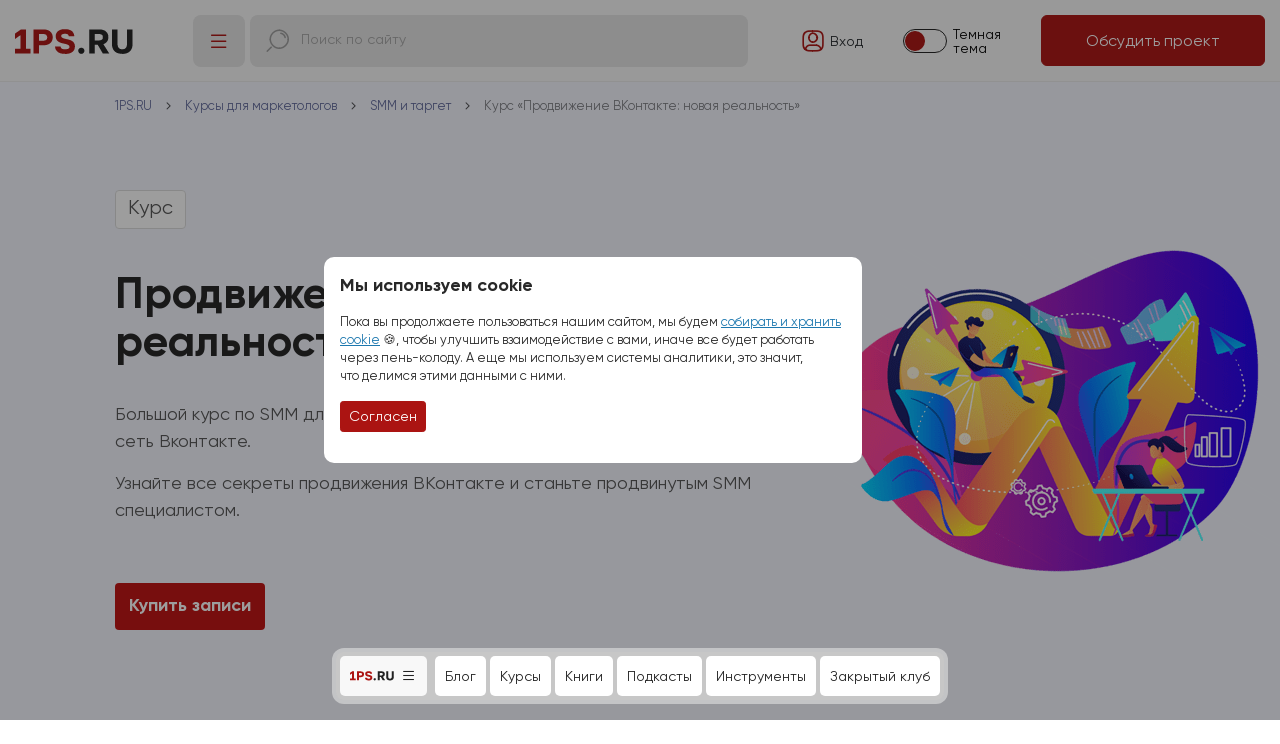

--- FILE ---
content_type: text/html; charset=UTF-8
request_url: https://1ps.ru/courses/web/smm/2023/kurs-prodvizhenie-vkontakte-v-2023-godu-novaya-realnost/
body_size: 14975
content:
<!DOCTYPE html>
<html>
<head>

<meta name="viewport" content="width=device-width, initial-scale=1" />
<meta http-equiv="content-type" content="text/html; charset=utf-8" />
<meta http-equiv="X-UA-Compatible" content="IE=Edge"/>
<title>Онлайн-курс по продвижению ВКонтакте</title>
<meta name="description" content="Курс, в котором вы узнаете все секреты продвижения ВКонтакте. Станьте продвинутым SMM специалистом!">
<meta name="robots" content="noodp"/>


<meta property="og:url" content="https://1ps.ru/courses/web/smm/2023/kurs-prodvizhenie-vkontakte-v-2023-godu-novaya-realnost/"/>
<meta property="og:type" content="website"/>
<meta property="og:title" content="Онлайн-курс по продвижению ВКонтакте"/>
<meta property="og:description" content="Курс, в котором вы узнаете все секреты продвижения ВКонтакте. Станьте продвинутым SMM специалистом!"/>
<meta property="og:image" content="https://1ps.ru/study/images/2023/opengraph-c-vk.png"/>
<link rel="canonical" href="https://1ps.ru/courses/web/smm/2023/kurs-prodvizhenie-vkontakte-v-2023-godu-novaya-realnost/" />

<link rel="icon" href="/favicon-big.ico" type="image/x-icon">	
<link rel="shortcut icon" href="/favicon.ico" type="image/x-icon">
<link rel="apple-touch-icon-precomposed" href="/apple-touch-icon-precomposed.png"/>	
<meta name="mailru-domain" content="7in2to3uSlmZvIHH" />
<meta name="yandex-verification" content="7e59f58d34ddbfda" />
<link rel="preload" href="/fonts/1ps/font1ps.woff" as="font" type="font/woff" crossorigin="anonymous">
<link rel="preload" href="/fonts/golos/Golos-Text_Regular.woff" as="font" type="font/woff" crossorigin="anonymous">
<link rel="preload" href="/fonts/golos/Golos-Text_DemiBold.woff" as="font" type="font/woff" crossorigin="anonymous">
<link rel="preload" href="/fonts/golos/Golos-Text_Bold.woff" as="font" type="font/woff" crossorigin="anonymous">


<link rel="stylesheet" href="/assets/components/modxminify/cache/styles-31-1761977829.min.css" type="text/css" data-group="theme_digital_css_temp"/>


<link rel="stylesheet" href="/study/assets/css/common.css?v=0.170" type="text/css"/>



<link rel="alternate" type="application/rss+xml" title="Статьи по интернет-маркетингу от сервиса 1PS.RU" href="/blog.rss" />



</head>

<body id="top" data-theme="light" class="">
    
    <!--noindex-->
<div id="digital_cookies" class="fancybox-is-hidden modal-info" style="max-width: 600px; padding: 1rem; width: 80%;">
    <p class="display-6 fw-bold mt-0">Мы используем cookie</p>
    <!--p class="display-5 fw-bold mt-0">Ммм, куки (печеньки)</p-->
    <!--p>Cookie – это специальные файлы, которыми питается браузер&nbsp;&#127850; Файлы cookies позволяют «запоминать» посетителей, например, чтобы не переспрашивать у&nbsp;вас каждый раз логин и&nbsp;пароль&nbsp;:)</p-->
    <p class="mt-2 small">Пока вы&nbsp;продолжаете пользоваться нашим сайтом, мы&nbsp;будем <a href="/company/personal-info/" rel="nofollow" target="_blank">собирать и&nbsp;хранить cookie</a> &#127850;, чтобы улучшить взаимодействие с&nbsp;вами, иначе все будет работать через пень-колоду. А&nbsp;еще мы&nbsp;используем системы аналитики, это значит, что&nbsp;делимся этими данными с&nbsp;ними.</p>
    <p class="mt-3"><a href="#" class="btn btn-sm btn-primary">Согласен</a></p>
</div>
<!--/noindex-->
    
    <div class="digital-header container-fluid">
        <div class="digital-header__logo">
            <a href="/"></a>
        </div>
        <div class="digital-header__menu">
            <div class="digital-header__menu-btn" title="Меню"><i class="hi hi-menu-hamburger hi-24"></i></div>
            
            <div class="digital-menu">
    <div class="digital-menu__content">
    <div class="digital-menu__content-list">
        <div class="digital-menu__content-list-title"><a href="/cost/">Услуги и&nbsp;цены</a></div>
        <ul>
            <li>
                <a href="/cost/poiskovoe-prodvizhenie/">SEO 8D</a>
                




<ul>
    <li><a href="/cost/poiskovoe-prodvizhenie/">SEO-продвижение</a></li>
    <li><a href="/cost/poiskovoe-prodvizhenie/seo-optimizaciya/">Оптимизация</a></li>
    <li><a href="/cost/crowd/">Продвижение бренда</a></li>
    <li><a href="/cost/posting/">Продвижение статьями</a></li>
    <li><a href="/info/">Продвижение справочниками</a></li>
    <li><a href="/cost/analitika/seo-audit-sajta/">SEO-аудит</a></li>
</ul>























            </li>
            <li>
                <a href="/cost/context/">Реклама&nbsp;AI</a>
                






<ul>
    <li><a href="/cost/context/">Контекстная реклама</a></li>
    <li><a href="/cost/reklama-v-internete/dzen/">Реклама в Яндекс <br>ПромоСтраницах</a></li>
    <li><a href="/cost/vkontakte/">Таргетированная реклама</a></li>
    <li><a href="/cost/tovarnaya-reklama/">Товарная реклама</a></li>
    <li><a href="/cost/raskrutka-telegram/">Реклама в&nbsp;Телеграм</a></li>
    <li><a href="/cost/analitika/audit-reklamnoj-kampanii/">Аудит рекламы</a></li>
</ul>





















            </li>
            <li>
                <a href="/cost/sozdanie-korporativnyix-sajtov/">Разработка сайтов</a>
                








<ul>
    <li><a href="/cost/sozdanie-korporativnyix-sajtov/">Корпоративные сайты</a></li>
    <li><a href="/cost/sozdanie-internet-magazinov/">Интернет-магазины</a></li>
    <li><a href="/cost/adpage/">Лендинги</a></li>
    <li><a href="/cost/maintenance/">Сопровождение сайта</a></li>
    <li><a href="/cost/banner/">Баннеры на&nbsp;сайт</a></li>
    <li><a href="/cost/brand-style/">Фирменный стиль</a></li>
</ul>



















            </li>
            <li>
                <a href="/cost/orm/">Репутация</a>
                










<ul>
    <li><a href="/cost/orm/">Репутация в&nbsp;сети</a></li>
    <li><a href="/cost/serm/">SERM</a></li>
    <li><a href="/cost/crowd/">Крауд-маркетинг</a></li>
    <li><a href="/cost/serm/otzyivyi-na-zakaz/">Отзывы на&nbsp;заказ</a></li>
    <li><a href="/cost/analitika/serm-audit/">Аудит репутации</a></li>
</ul>

















            </li>
            <li>
                <a href="/cost/maintenance/">Сопровождение сайтов</a>
                












<ul>
    <li><a href="/cost/wordpress/">Оптимизация Wordpress</a></li>
    <li><a href="/cost/prodvizhenie-sajtov-na-bitrikse/">Продвижение сайтов на&nbsp;Битриксе</a></li>
    <li><a href="/cost/dop-more/protokol-https/">Переход на&nbsp;HTTPS</a></li>
    <li><a href="/cost/skorost-zagruzki-sajta/">Улучшение скорости сайта</a></li>
    <li><a href="/cost/mobile-friendly/">Адаптация под&nbsp;мобильные</a></li>
    <li><a href="/cost/ssl-sertifikat-dlya-sajta/">SSL-сертификат</a></li>
</ul>















            </li>
            <li>
                <a href="/cost/copyright/">Контент для&nbsp;сайтов</a>
                














<ul>
    <li><a href="/cost/copyright/">Текст для&nbsp;сайта</a></li>
    <li><a href="/cost/napolnenie-kontentom/">Наполнение контентом</a></li>
    <li><a href="/cost/vedenie-korporativnyix-blogov/">Ведение блогов</a></li>
    <li><a href="/cost/e-mail-marketing/">Email-маркетинг</a></li>
    <li><a href="/cost/kartochka-tovara/">Карточки товаров</a></li>
    <li><a href="/cost/analitika/audit-teksta/">Аудит текста</a></li>
</ul>













            </li>
            <li><a href="/cost/">Прайс-лист</a></li>
        </ul>
        <div class="digital-menu__content-list-title">Отраслевые решения</div>
        <ul>
            <li><a href="/specials/2026/gotovyie-paketyi-dlya-prodvizheniya-sajta-s-vyigodoj-do-20/">Промопакеты для бизнеса</a></li>
            <li><a href="/cost/prodvizhenie-internet-magazinov/">Ecom</a></li>
            <li><a href="/cost/prodvizhenie-stroitelnyix-sajtov/">Строительная тематика</a></li>
            <li><a href="/cost/prodvizhenie-mediczinskoj-tematiki/">Медицинская тематика</a></li>
            <li><a href="/cost/prodvizhenie-promyishlennyix-sajtov/">Промышленная тематика</a></li>
        </ul>
    </div>
    <div class="digital-menu__content-list">
        <div class="digital-menu__content-list-title"><a href="/company/portfolio/">Кейсы</a></div>
        <ul>
            <li><a href="/company/portfolio/context/">Кейсы по&nbsp;рекламе</a></li>
            <li><a href="/company/portfolio/seo/">Кейсы по&nbsp;продвижению</a></li>
            <li><a href="/company/portfolio/crowd/">Кейсы по&nbsp;SERM</a></li>
            <li><a href="/company/portfolio/texts/">Кейсы по&nbsp;контенту</a></li>
            <li><a href="/company/portfolio/sites/">Кейсы по&nbsp;созданию сайтов и&nbsp;лендингов</a></li>
            <li><a href="/info/reviews/">Отзывы</a></li>
        </ul>
    </div>
    <div class="digital-menu__content-list">
        <div class="digital-menu__content-list-title"><a href="/company/">О компании</a></div>
        <ul>
            <li><a href="/specials/2020/programma-loyalnosti/">Выгода для&nbsp;клиентов</a></li>
            <li><a href="/company/job/">Вакансии</a></li>
            <li><a href="/info/warranty/">Наши гарантии</a></li>
            <li><a href="/blog/specials/">Акции</a></li>
            <li><a href="/cost/pay/">Оплата и&nbsp;документы</a></li>
            <li><a href="/partners/for/agent/">Партнерам</a></li>
            <li><a href="/ai-tech-lab/">AI лаборатория</a></li>
            <li><a href="/contacts/">Контакты</a></li>
        </ul>
    </div>
    <div class="digital-menu__content-list">
        <div class="digital-menu__content-list-title"><a href="/obuchayushhij-czentr/">Обучающий центр</a></div>
        <ul>
            <li><a href="/blog/">Блог</a></li>
            <li><a href="/courses/">Курсы для маркетологов</a></li>
            <li><a href="/courses/books/">Книги по интернет-маркетингу</a></li>
            <li><a href="/instrumentyi-i-kalkulyatoryi/">Инструменты для маркетологов</a></li>
            <li><a href="/rekomenduem/">Полезное бизнесу</a></li>
            <li><a href="/company/advices/">Закрытое сообщество</a></li>
        </ul>
    </div>
</div>
    <div class="digital-menu__bottom">
        <div class="digital-menu__bottom--logo">
            <a href="/"></a>
        </div>
        <div class="digital-menu__bottom--tools">
            <div class="digital-menu__phone">
                <a href="https://wa.me/+79500986808" target="_blank" class="me-1"><i class="hi hi-whatsapp"></i></a> 
                <a href="https://t.me/firstps_bot" target="_blank" class="me-1"><i class="hi hi-telegram"></i></a>
                <a href="tel:+78005008991"><i class="hi hi-calling-1 text-red"></i> 8 800 500 89 91</a>
            </div>
            <a href="https://go.1ps.ru/pr/?pg=new_request.account&fm_plan=set62" target="_blank" class="btn btn-sm btn-primary d-none d-sm-block">Обсудить проект</a>
            <a href="#" class="digital-menu__close-btn"><i class="hi hi-close"></i></a>
        </div>
    </div>
</div>
            
            <div class="digital-header__search">
                <div class="input-group">
                    <span class="input-group-text text-muted ps-3 pe-0"><i class="hi hi-search-1 hi-flip-x hi-24"></i></span>
                    <div class="input-group-text ya-site-form-wrapper">
                        <div class="ya-site-form ya-site-form_inited_no" data-bem="{&quot;action&quot;:&quot;https://1ps.ru/search-services/&quot;,&quot;arrow&quot;:false,&quot;bg&quot;:&quot;transparent&quot;,&quot;fontsize&quot;:14,&quot;fg&quot;:&quot;#000000&quot;,&quot;language&quot;:&quot;ru&quot;,&quot;logo&quot;:&quot;rb&quot;,&quot;publicname&quot;:&quot;Поиск по услугам&quot;,&quot;suggest&quot;:true,&quot;target&quot;:&quot;_self&quot;,&quot;tld&quot;:&quot;ru&quot;,&quot;type&quot;:2,&quot;usebigdictionary&quot;:true,&quot;searchid&quot;:2382893,&quot;input_fg&quot;:&quot;#222222&quot;,&quot;input_bg&quot;:&quot;transparent&quot;,&quot;input_fontStyle&quot;:&quot;normal&quot;,&quot;input_fontWeight&quot;:&quot;normal&quot;,&quot;input_placeholder&quot;:&quot;Поиск по сайту&quot;,&quot;input_placeholderColor&quot;:&quot;#a4a4a4&quot;,&quot;input_borderColor&quot;:&quot;transparent&quot;}">
                            <form action="https://yandex.ru/search/site/" method="get" target="_self" accept-charset="utf-8">
                                <input type="hidden" name="searchid" value="2382893"/>
                                <input type="hidden" name="l10n" value="ru"/>
                                <input type="hidden" name="reqenc" value=""/>
                                <input type="search" name="text" value=""/>
                                <input type="submit" value="Искать"/>
                            </form>
                        </div>
                        <style type="text/css">.ya-page_js_yes .ya-site-form_inited_no { display: none; }</style>
                        <script type="text/javascript">(function(w,d,c){var s=d.createElement('script'),h=d.getElementsByTagName('script')[0],e=d.documentElement;if((' '+e.className+' ').indexOf(' ya-page_js_yes ')===-1){e.className+=' ya-page_js_yes';}s.type='text/javascript';s.async=true;s.charset='utf-8';s.src=(d.location.protocol==='https:'?'https:':'http:')+'//site.yandex.net/v2.0/js/all.js';h.parentNode.insertBefore(s,h);(w[c]||(w[c]=[])).push(function(){Ya.Site.Form.init()})})(window,document,'yandex_site_callbacks');</script>
                    </div>
                </div>
            </div>
        </div>
        <div class="digital-header__tools">
            <div class="digital-header__tools-login text-nowrap">
                <a href="https://go.1ps.ru/pr/" class="link-dark"><i class="hi hi-profile-square"></i><span class="digital-header__tools-login-text"><span title="Вход в Личный кабинет">Вход</span></span></a>
            </div>
            <div class="digital-header__tools-switcher">
                <div class="digital-header__tools-switcher__switch"><i></i></div>
                <div class="digital-header__tools-switcher--dark">Темная <br>тема</div>
                <div class="digital-header__tools-switcher--light">Светлая <br>тема</div>
            </div>
            <div class="digital-header__tools-btn">
                <a href="https://go.1ps.ru/pr/?pg=new_request.account&fm_plan=set62" target="_blank" class="btn btn-primary text-nowrap">Обсудить проект</a>
            </div>
        </div>
    </div>

<div class="digital-menu-bottom">
    <div class="digital-menu-bottom__wrapper">
        <div class="digital-menu-bottom__content">
            <div class="digital-menu__content">
    <div class="digital-menu__content-list">
        <div class="digital-menu__content-list-title"><a href="/cost/">Услуги и&nbsp;цены</a></div>
        <ul>
            <li>
                <a href="/cost/poiskovoe-prodvizhenie/">SEO 8D</a>
                




<ul>
    <li><a href="/cost/poiskovoe-prodvizhenie/">SEO-продвижение</a></li>
    <li><a href="/cost/poiskovoe-prodvizhenie/seo-optimizaciya/">Оптимизация</a></li>
    <li><a href="/cost/crowd/">Продвижение бренда</a></li>
    <li><a href="/cost/posting/">Продвижение статьями</a></li>
    <li><a href="/info/">Продвижение справочниками</a></li>
    <li><a href="/cost/analitika/seo-audit-sajta/">SEO-аудит</a></li>
</ul>























            </li>
            <li>
                <a href="/cost/context/">Реклама&nbsp;AI</a>
                






<ul>
    <li><a href="/cost/context/">Контекстная реклама</a></li>
    <li><a href="/cost/reklama-v-internete/dzen/">Реклама в Яндекс <br>ПромоСтраницах</a></li>
    <li><a href="/cost/vkontakte/">Таргетированная реклама</a></li>
    <li><a href="/cost/tovarnaya-reklama/">Товарная реклама</a></li>
    <li><a href="/cost/raskrutka-telegram/">Реклама в&nbsp;Телеграм</a></li>
    <li><a href="/cost/analitika/audit-reklamnoj-kampanii/">Аудит рекламы</a></li>
</ul>





















            </li>
            <li>
                <a href="/cost/sozdanie-korporativnyix-sajtov/">Разработка сайтов</a>
                








<ul>
    <li><a href="/cost/sozdanie-korporativnyix-sajtov/">Корпоративные сайты</a></li>
    <li><a href="/cost/sozdanie-internet-magazinov/">Интернет-магазины</a></li>
    <li><a href="/cost/adpage/">Лендинги</a></li>
    <li><a href="/cost/maintenance/">Сопровождение сайта</a></li>
    <li><a href="/cost/banner/">Баннеры на&nbsp;сайт</a></li>
    <li><a href="/cost/brand-style/">Фирменный стиль</a></li>
</ul>



















            </li>
            <li>
                <a href="/cost/orm/">Репутация</a>
                










<ul>
    <li><a href="/cost/orm/">Репутация в&nbsp;сети</a></li>
    <li><a href="/cost/serm/">SERM</a></li>
    <li><a href="/cost/crowd/">Крауд-маркетинг</a></li>
    <li><a href="/cost/serm/otzyivyi-na-zakaz/">Отзывы на&nbsp;заказ</a></li>
    <li><a href="/cost/analitika/serm-audit/">Аудит репутации</a></li>
</ul>

















            </li>
            <li>
                <a href="/cost/maintenance/">Сопровождение сайтов</a>
                












<ul>
    <li><a href="/cost/wordpress/">Оптимизация Wordpress</a></li>
    <li><a href="/cost/prodvizhenie-sajtov-na-bitrikse/">Продвижение сайтов на&nbsp;Битриксе</a></li>
    <li><a href="/cost/dop-more/protokol-https/">Переход на&nbsp;HTTPS</a></li>
    <li><a href="/cost/skorost-zagruzki-sajta/">Улучшение скорости сайта</a></li>
    <li><a href="/cost/mobile-friendly/">Адаптация под&nbsp;мобильные</a></li>
    <li><a href="/cost/ssl-sertifikat-dlya-sajta/">SSL-сертификат</a></li>
</ul>















            </li>
            <li>
                <a href="/cost/copyright/">Контент для&nbsp;сайтов</a>
                














<ul>
    <li><a href="/cost/copyright/">Текст для&nbsp;сайта</a></li>
    <li><a href="/cost/napolnenie-kontentom/">Наполнение контентом</a></li>
    <li><a href="/cost/vedenie-korporativnyix-blogov/">Ведение блогов</a></li>
    <li><a href="/cost/e-mail-marketing/">Email-маркетинг</a></li>
    <li><a href="/cost/kartochka-tovara/">Карточки товаров</a></li>
    <li><a href="/cost/analitika/audit-teksta/">Аудит текста</a></li>
</ul>













            </li>
            <li><a href="/cost/">Прайс-лист</a></li>
        </ul>
        <div class="digital-menu__content-list-title">Отраслевые решения</div>
        <ul>
            <li><a href="/specials/2026/gotovyie-paketyi-dlya-prodvizheniya-sajta-s-vyigodoj-do-20/">Промопакеты для бизнеса</a></li>
            <li><a href="/cost/prodvizhenie-internet-magazinov/">Ecom</a></li>
            <li><a href="/cost/prodvizhenie-stroitelnyix-sajtov/">Строительная тематика</a></li>
            <li><a href="/cost/prodvizhenie-mediczinskoj-tematiki/">Медицинская тематика</a></li>
            <li><a href="/cost/prodvizhenie-promyishlennyix-sajtov/">Промышленная тематика</a></li>
        </ul>
    </div>
    <div class="digital-menu__content-list">
        <div class="digital-menu__content-list-title"><a href="/company/portfolio/">Кейсы</a></div>
        <ul>
            <li><a href="/company/portfolio/context/">Кейсы по&nbsp;рекламе</a></li>
            <li><a href="/company/portfolio/seo/">Кейсы по&nbsp;продвижению</a></li>
            <li><a href="/company/portfolio/crowd/">Кейсы по&nbsp;SERM</a></li>
            <li><a href="/company/portfolio/texts/">Кейсы по&nbsp;контенту</a></li>
            <li><a href="/company/portfolio/sites/">Кейсы по&nbsp;созданию сайтов и&nbsp;лендингов</a></li>
            <li><a href="/info/reviews/">Отзывы</a></li>
        </ul>
    </div>
    <div class="digital-menu__content-list">
        <div class="digital-menu__content-list-title"><a href="/company/">О компании</a></div>
        <ul>
            <li><a href="/specials/2020/programma-loyalnosti/">Выгода для&nbsp;клиентов</a></li>
            <li><a href="/company/job/">Вакансии</a></li>
            <li><a href="/info/warranty/">Наши гарантии</a></li>
            <li><a href="/blog/specials/">Акции</a></li>
            <li><a href="/cost/pay/">Оплата и&nbsp;документы</a></li>
            <li><a href="/partners/for/agent/">Партнерам</a></li>
            <li><a href="/ai-tech-lab/">AI лаборатория</a></li>
            <li><a href="/contacts/">Контакты</a></li>
        </ul>
    </div>
    <div class="digital-menu__content-list">
        <div class="digital-menu__content-list-title"><a href="/obuchayushhij-czentr/">Обучающий центр</a></div>
        <ul>
            <li><a href="/blog/">Блог</a></li>
            <li><a href="/courses/">Курсы для маркетологов</a></li>
            <li><a href="/courses/books/">Книги по интернет-маркетингу</a></li>
            <li><a href="/instrumentyi-i-kalkulyatoryi/">Инструменты для маркетологов</a></li>
            <li><a href="/rekomenduem/">Полезное бизнесу</a></li>
            <li><a href="/company/advices/">Закрытое сообщество</a></li>
        </ul>
    </div>
</div>
        </div>
        <div class="digital-menu-bottom__submenu">
            <div class="digital-menu-bottom__btn-menu">
                <div class="digital-menu-bottom__current"><span class="d-logo"></span></div>
                <i class="hi hi-menu-hamburger"></i>
            </div>
            
























<ul>
    <li><a href="/blog/">Блог</a></li>
    <li><a href="/courses/">Курсы</a></li>
    <li><a href="/courses/books/">Книги</a></li>
    <li><a href="/blog/podkastyi/">Подкасты</a></li>
    <li><a href="/instrumentyi-i-kalkulyatoryi/">Инструменты</a></li>
    <li><a href="/company/advices/">Закрытый клуб</a></li>
</ul>



            <a href="https://go.1ps.ru/pr/?pg=new_request.account&fm_plan=set62" target="_blank" class="btn btn-primary d-block d-md-none hide-opened" style="padding: 9px 15px;">Обсудить проект</a>
            <div class="digital-menu__bottom--tools">
                <div class="digital-menu__phone">
                    <a href="https://wa.me/+79500986808" target="_blank" class="me-1"><i class="hi hi-whatsapp"></i></a> 
                    <a href="https://t.me/firstps_bot" target="_blank" class="me-1"><i class="hi hi-telegram"></i></a>
                    <a href="tel:+78005008991"><i class="hi hi-calling-1 text-red"></i> 8 800 500 89 91</a>
                </div>
                <a href="https://go.1ps.ru/pr/?pg=new_request.account&fm_plan=set62" target="_blank" class="btn btn-sm btn-primary d-none d-md-block">Обсудить проект</a>
                <a href="#" class="digital-menu-bottom__close-btn"><i class="hi hi-close"></i></a>
            </div>
        </div>
    </div>
</div>

<div class="c-header">
    <div class="content15">
        <div class="breadcrumbs-block "><ul itemscope="" itemtype="http://schema.org/BreadcrumbList"><li itemprop="itemListElement" itemscope="" itemtype="http://schema.org/ListItem"><a href="/" itemprop="item"><span itemprop="name">1PS.RU</span><meta itemprop="position" content="0"></a></li>
<li><i class="ficon-angle-right"></i></li>
<li itemprop="itemListElement" itemscope="" itemtype="http://schema.org/ListItem"><a href="/courses/" itemprop="item"><span itemprop="name">Курсы для маркетологов</span><meta itemprop="position" content="1"></a></li>
<li><i class="ficon-angle-right"></i></li>
<li itemprop="itemListElement" itemscope="" itemtype="http://schema.org/ListItem"><a href="/courses/smm-i-smo/" itemprop="item"><span itemprop="name">SMM и таргет</span><meta itemprop="position" content="2"></a></li>
<li><i class="ficon-angle-right"></i></li>
<li itemprop="itemListElement" itemscope="" itemtype="http://schema.org/ListItem"><a class="active" itemprop="item"><span itemprop="name">Курс «Продвижение ВКонтакте: новая реальность»</span><meta itemprop="position" content="3"></a></li>
</ul></div>
        <div class="c-header-inner">
                        
            <div class="c-header-labels">
                <div class="c-header-label">Курс</div>
            </div>
            
            <h1>Продвижение Вконтакте: новая реальность</h1>
            
            <p>Большой курс по SMM для специалистов, которые хотят освоить социальную сеть Вконтакте.</p>
            
            <p>Узнайте все секреты продвижения ВКонтакте и станьте продвинутым SMM специалистом.</p>
            
            <div class="c-header-btn">
                <a href="#tariffs" class="btn goto">Купить записи</a>
            </div>
    
            <div class="c-header-image">
                <img src="/study/images/2023/top-c-vk.png" alt="">
            </div>
        </div>
    </div>
</div>


<div class="c-section">
    <div class="content15">
        
        <ul class="c-short-info">
            <li>
                6 уроков 
                <small>по 30-60 минут каждый</small>
            </li>
            <li>
                от 


2 900&nbsp;₽






                <small>за участие в курсе</small>
            </li>
            <li>
                Практикующий эксперт 
                <small>настоящий гуру в своей нише</small>
            </li>
        </ul>
        
    </div>
</div>


<div class="c-section c-section-grey">
    <div class="content15">
        
        <div class="c-intro">
            <div class="c-intro-text">
                <h3>Хотите подключить дополнительный канал привлечения целевой аудитории?</h3>
                <p><b>Тогда вам во ВКонтакте!</b></p>
                <p>ВКонтакте – самая популярная соцсеть Рунета, ежемесячно ее посещают 97 миллионов пользователей.</p>
                <p>А значит, ваша аудитория давно сидит на площадке и ждет вас! Но помимо присутствия бренда, нужно разбираться во всех тонкостях продвижения: правильно работать с контентом, уметь создавать рекламные кампании.</p>
            </div>
            <div class="c-intro-image">
                <img src="/study/images/2023/vk-create.png" alt="">
            </div>
        </div>
        
    </div>
</div>


<div class="c-section">
    <div class="content15">
        
        <div class="c-block">
            <div class="c-block-content">
                <h2>О чем вы узнаете на курсе</h2>
                <p>На курсе расскажем, как освоить социальную сеть Вконтакте. На что сделать упор и как работать с VK рекламой. Без воды, только самая ценная и нужная информация от эксперта!</p>
                <h4>6 занятий с практикующим экспертом</h4>
                <p>На связи руководитель отдела SMM, который работает с ВК 24/7: креативит, тестирует, работает с контентом, следит за трендами, приводит заинтересованных подписчиков.</p>
                <h4>Прикладные знания, а не скучная теория</h4>
                <p>Эксперт поделится советами и инструкциями, которые можно применять на практике и получать клиентов.</p>
                <h4>«Живые» примеры и конкретные советы</h4>
                <p>Наглядные и понятные примеры из практики среднего и малого бизнеса, такого же, как и у всех. Показываем, чего делать не стоит и почему, а какие приемы можно взять на заметку.</p>
                <p><img src="/study/images/2023/screen-c-vk.jpg" alt=""> <small>Слайд из презентации к одному из занятий курса</small></p>
            </div>
            <div class="c-block-sidebar">
                <div class="c-speaker"><p class="c-speaker-photo"><img src="/imgs/team/landscape/isakova.jpg" alt=""></p><p class="c-speaker-name">Валерия Смолина<small>Руководитель SMM-отдела Сервиса 1PS</small></p><div class="small"><p>Более&nbsp;8 лет занимается продвижением бизнеса в соцсетях. Знает, как создать действительно интересный продающий контент, где искать и как цеплять горячую целевую аудиторию, как создавать эффективные рекламные кампании. В своей работе использует нестандартные решения и креативный подход.</p>
<p class="small fw-bold"><a href="/blog/authors/1psru/valeriya-smolina/" target="_blank" rel="noopener noreferrer">Статьи спикера</a></p></div></div>
            </div>
        </div>
        
    </div>
</div>


<div class="c-section c-section-grey" id="programm">
    <div class="content15">
        
        <h2>Программа курса <small>«Продвижение ВКонтакте: новая реальность»</small></h2>
        
        <div class="c-block">
            <div class="c-block-sidebar">
                <div class="c-speaker"><p class="c-speaker-photo"><img src="/imgs/team/landscape/isakova.jpg" alt=""></p><p class="c-speaker-name">45 мин. <small>длительность</small></p></div>
            </div>
            <div class="c-block-content">
                <h3>Урок 1. Создание сообщества и его базовые настройки</h3>
                <p>Спикер: Валерия Смолина, Руководитель SMM-отдела Сервиса 1PS</p>
                <ul>
                    <li>Стартовые настройки: создание сообщества и работа с информационным блоком</li>
                    <li>Работа с навигацией: меню, виджеты и разделы сообщества</li>
                    <li>Разработка дизайна: обложка, аватар и другие визуальные элементы</li>
                </ul>
            </div>
        </div>
        
        <div class="c-block">
            <div class="c-block-sidebar">
                <div class="c-speaker"><p class="c-speaker-photo"><img src="/imgs/team/landscape/isakova.jpg" alt=""></p><p class="c-speaker-name">30 мин. <small>длительность</small></p></div>
            </div>
            <div class="c-block-content">
                <h3>Урок 2. Дополнительные возможности в оформлении сообщества</h3>
                <p>Спикер: Валерия Смолина, Руководитель SMM-отдела Сервиса 1PS</p>
                <ul>
                    <li>Расширяем базовый функционал сообщества: подключение приложений</li>
                    <li>Создаем витрину: подключение раздела товаров (услуг)</li>
                </ul>
            </div>
        </div>
        
        <div class="c-block">
            <div class="c-block-sidebar">
                <div class="c-speaker"><p class="c-speaker-photo"><img src="/imgs/team/landscape/isakova.jpg" alt=""></p><p class="c-speaker-name">60 мин. <small>длительность</small></p></div>
            </div>
            <div class="c-block-content">
                <h3>Урок 3. Подготовка и публикация контента в сообществе</h3>
                <p>Спикер: Валерия Смолина, Руководитель SMM-отдела Сервиса 1PS</p>
                <ul>
                    <li>Три (+1) всадника Апокалипсиса: основные типы контента для сообщества</li>
                    <li>В топе у алгоритмов: как подружиться с умной лентой и разделом рекомендаций</li>
                    <li>В топе у алгоритмов: как подружиться с умной лентой и разделом рекомендаций</li>
                    <li>Добавим интерактивности: как сделать контент сообщества разнообразнее</li>
                </ul>
            </div>
        </div>
        
        <div class="c-block">
            <div class="c-block-sidebar">
                <div class="c-speaker"><p class="c-speaker-photo"><img src="/imgs/team/landscape/isakova.jpg" alt=""></p><p class="c-speaker-name">45 мин. <small>длительность</small></p></div>
            </div>
            <div class="c-block-content">
                <h3>Урок 4. Настройка и запуск таргетированной рекламы</h3>
                <p>Спикер: Валерия Смолина, Руководитель SMM-отдела Сервиса 1PS</p>
                <ul>
                    <li>Что выбрать: проблема двух рекламных кабинетов. Новый ВК Ads или старый?</li>
                    <li>Как это работает: алгоритм настройки рекламной кампании</li>
                    <li>Работа с аналитикой: оцениваем результаты рекламной кампании</li>
                </ul>
            </div>
        </div>
        
        <div class="c-block">
            <div class="c-block-sidebar">
                <div class="c-speaker"><p class="c-speaker-photo"><img src="/imgs/team/landscape/isakova.jpg" alt=""></p><p class="c-speaker-name">35 мин. <small>длительность</small></p></div>
            </div>
            <div class="c-block-content">
                <h3>Урок 5. Размещение платных постов (посевы)</h3>
                <p>Спикер: Валерия Смолина, Руководитель SMM-отдела Сервиса 1PS</p>
                <ul>
                    <li>Ручная настройка: что это, как работает и в чем риски</li>
                    <li>Маркет-платформа: алгоритм запуска кампании</li>
                    <li>Когда использовать: что дают посевы</li>
                </ul>
            </div>
        </div>
        
         <div class="c-block">
            <div class="c-block-sidebar">
                <div class="c-speaker"><p class="c-speaker-photo"><img src="/imgs/team/landscape/isakova.jpg" alt=""></p><p class="c-speaker-name">40 мин. <small>длительность</small></p></div>
            </div>
            <div class="c-block-content">
                <h3>Урок 6. Активности внутри сообщества</h3>
                <p>Спикер: Валерия Смолина, Руководитель SMM-отдела Сервиса 1PS</p>
                <ul>
                    <li>Из подписчика в покупателя: как прогревать свою аудиторию</li>
                    <li>Реклама спешит на помощь: зачем настраивать таргет на своих подписчиков</li>
                    <li>Сектор приз на барабане: почему важно проводить конкурсы и акции</li>
                </ul>
            </div>
        </div>
        
    </div>
</div>

<div class="c-section">
    <div class="content15">
        
        <div class="c-intro">
            <div class="c-intro-text">
                <h3>Сертификат после обучения</h3>
                <p>Участники курса получают электронные сертификаты о его прохождении.</p>
            </div>
            <div class="c-intro-image">
                <img src="/study/images/2021/certificate-2021.png" alt="Сертификат о прослушивании курса">
            </div>
        </div>
        
    </div>
</div>


<div class="c-section c-section-grey" id="tariffs">
    <div class="content15">
        <h3>А насколько вы хотите прокачаться? <br>Выбирайте свой вариант:</h3>

        <div class="n-tariffs row row-cols-1 row-cols-md-2 m-t-xl">
            <div class="col">
                <div class="n-tariff active">
                    <div class="n-tariff__head active">
                        <p class="n-tariff__title">Мини</p>
                        <div class="n-tariff__price">
                            

<div>



<span class="price">2 900&nbsp;₽</span>






</div>

                        </div>
                    </div> <!-- // n-tariff__head -->
                    <div class="n-tariff__body">
                        <ul class="check-list">
                        <li>Видеозаписи 6 занятий</li>
                        <li>Презентации к урокам</li>
                        </ul>
                       
                        <a href="https://go.1ps.ru/pr/?pg=new_request.account&fm_plan=study_prodvizhenie_vk_2023_mini" target="_blank" class="n-tariff__btn">Купить записи</a>
                    </div> <!-- // n-tariff__body -->
                </div>
            </div>

            <div class="col">
                <div class="n-tariff active">
                    <div class="n-tariff__head active">
                        <p class="n-tariff__title">Макси</p>
                        <div class="n-tariff__price">
                            

<div>



<span class="price">5 550&nbsp;₽</span>






</div>

                        </div>
                    </div> <!-- // n-tariff__head -->
                    <div class="n-tariff__body">
                        <ul class="check-list">
                        <li>Видеозаписи 6 занятий</li>
                        <li>Презентации к урокам</li>
                        <li>Шаблон для работы: делаем идеальный контент-план для сообщества</li>
                        <li>Книга «SMM для новичков: как за 60 минут самостоятельно прокачать соцсети»</li>
                        <li>Доступ к вебинару «Общее по SMM: цели, основные соцсети, KPI, результативность»</li>
                        <li>Сертификат о прослушивании</li>
                        </ul>
                    
                        <a href="https://go.1ps.ru/pr/?pg=new_request.account&fm_plan=study_prodvizhenie_vk_2023_maxi" target="_blank" class="n-tariff__btn">Купить записи</a>
                    </div> <!-- // n-tariff__body -->
                </div>
            </div>
        </div>
        
    </div>
</div>


<div class="c-section" id="markreviews">
    <div class="content15">
        <h2>Отзывы о наших курсах по SMM</h2>
        
        <div class="review-item">
            <div class="review-item__body">
                <div class="review-item__text">
                    <p>Большое спасибо за курс! Отличный, очень насыщенный и доступный! Спасибо Валерии, она замечательный преподаватель! Спасибо куратору Светлане! Отдельная благодарность за ответы на вопросы, вы мне очень помогли!</p>
                </div>
                <ul class="review-quotes"> 
                    <li>«...Отличный, очень насыщенный и доступный...»</li>
                </ul>
            </div>
            <p><b>Эльвира, v****k@mail.ru</b></p>
        </div>
        <div class="review-item">
            <div class="review-item__body">
                <div class="review-item__text">
                    <p>Спасибо за информацию, доступно, концентрированно, чуть быстро, но для этого рекомендую брать тарифы с записями!</p>
                </div>
                <ul class="review-quotes"> 
                    <li>«...доступно, концентрированно...»</li>
                </ul>
            </div>
            <p><b>Виктория, vi***7@mail.ru</b></p>
        </div>
        <div class="review-item">
            <div class="review-item__body">
                <div class="review-item__text">
                    <p>Очень много полезной информации, все было очень подробно, не ожидала такого глубокого погружения в материал. Не перестаю удивляться, как много информации вам удается передать за столь короткое время! Большое спасибо за отличную подачу и ценные инсайты!</p>
                </div>
                <ul class="review-quotes"> 
                    <li>«...не ожидала такого глубокого погружения в материал...»</li>
                </ul>
            </div>
            <p><b>Карина, kar****@mail.ru</b></p>
        </div>
        <div class="review-item" id="conv_review">
            <div class="review-item__body">
                <div class="review-item__text">
                    <p>Всё понравилось, очень информативно и сжато, без воды и разглагольствований. Спикер грамотный, с хорошей речью. Спасибо вам.</p>
                </div>
                <ul class="review-quotes"> 
                    <li>«...Спикер грамотный, с хорошей речью...»</li>
                </ul>
            </div>
            <p><b>Владислав, kav****a@gmail.com</b></p>
        </div>
        <div class="review-item">
            <div class="review-item__body">
                <div class="review-item__text">
                    <p>Программа очень насыщенна, особенно для чайников сложно элементарно сориентироваться, и просто необходимы дополнительно запись и/или описание вебинара, которые с нетерпением жду как бонус в конце курса.</p>
                </div>
                <ul class="review-quotes"> 
                    <li>«...Программа очень насыщенна...»</li>
                </ul>
            </div>
            <p><b>Сергей, ser**in@gmail.com</b></p>
        </div>
        
    </div>
</div>


<div class="c-section c-section-grey">
    <div class="content15">
        
        <h3>Для кого подойдет курс?</h3>
        <div class="flex-row flex-row-3">
            <div class="flex-item">
                <h4>Для тех, кто хочет стать SMM-специалистом</h4>
                <p>Разберетесь в особенностях продвижения в соцсетях с самых азов, увидите, какие ошибки часто допускают новички.</p>
            </div>
            <div class="flex-item">
                <h4>Для собственников бизнеса</h4>
                <p>Поймете, как самостоятельно прокачать социальную сеть Вконтакте и получать клиентов.</p>
            </div>
            <div class="flex-item">
                <h4>Для маркетологов</h4>
                <p>Узнаете, как успешно продвигаться в ВК и при этом не слить бюджет клиента.</p>
            </div>
        </div>
        
    </div>
</div>


<div class="c-section">
    <div class="content15">
        
        <h3>Частые вопросы</h3>
        
        <div class="c-faq">
            <div class="c-faq-content">
                <p>Как получить сертификат?</p>
            </div>
        </div>
        <div class="c-faq c-faq-answer">
            <div class="c-faq-content">
                <p>Куратор на курсе расскажет вам, как получить сертификат. Вообще, необходимо будет просто прислать ФИО куратору. Сроки готовности сертификата: 1-3 рабочих дня с момента окончания курса. Сертификат предоставляется по умолчанию в электронном виде.</p>
                <p>Бумажный оригинал отправляется по запросу и оплачивается дополнительно в размере 1500 рублей, доставка Почтой России.</p>
            </div>
        </div>
        
        <div class="c-faq">
            <div class="c-faq-content">
                <p>На какое время предоставляется доступ к записям?</p>
            </div>
        </div>
        <div class="c-faq c-faq-answer">
            <div class="c-faq-content">
                <p>Доступ к материалам предоставляется на 1 календарный год. После приобретения они будут доступны в вашем Личном кабинете Сервиса 1PS. На почту материалы не отправляются.</p>
            </div>
        </div>
        
        <div class="c-faq">
            <div class="c-faq-content">
                <p>Можно ли будет в процессе занятий перейти на другой тариф?</p>
            </div>
        </div>
        <div class="c-faq c-faq-answer">
            <div class="c-faq-content">
                <p>Да, конечно, вы без проблем сможете перейти на другой тариф, совершив доплату – нужно будет просто сообщить нам о своем желании, поможем переоформить тариф.</p>
            </div>
        </div>
        
    </div>
</div>


<div class="c-section c-section-grey">
    <div class="content15">
        
        <h3>Условия</h3>
        <div class="flex-row flex-row-2 small">
            <div class="flex-item">
                <ul>
                    <li>Сертификат предоставляется по умолчанию в электронном виде. Для его получения необходимо прислать ФИО в нашу Службу поддержки. Сроки готовности сертификата: 1-3 рабочих дня с момента предоставления ФИО. Бумажный оригинал отправляется по запросу и оплачивается дополнительно в размере 1500 рублей, доставка Почтой России.</li>
                    <li>Замена материалов не осуществляется.</li>
                    <li>Исполнитель не несет ответственности за несоответствие предоставленной услуги ожиданиям Заказчика и (или) за его субъективную оценку. Такое несоответствие ожидание и (или) отрицательная субъективная оценка не являются основание считать, что услуги оказаны некачественно и (или) не в согласованном объеме.</li>
                    <li>Курс рассчитан на пользователей с нулевой или минимальной подготовкой. В материалах спикеры рассказывают про азы работы с ВК.</li>
                    <li>Доступ к материалам предоставляется на 1 календарный год. После приобретения они будут доступны в вашем Личном кабинете Сервиса 1PS. На почту материалы не отправляются.</li>
                </ul>
            </div>
            <div class="flex-item">
                <ul>
                    <li>Полный или частичный возврат денежных средств при оплате курса не осуществляется по любым причинам и условиям.</li>
                    <li>Материалы доступны исключительно для личного использования. Запрещены копирование, перепродажа, использование в целях получения прибыли, публичное распространение материалов или передача третьим лицам. Все информационные материалы, которые Исполнитель предоставляет Заказчику, являются результатом интеллектуальной деятельности – исключительное авторское право и смежные с авторским права принадлежат Исполнителю.</li>
                    <li>Исполнитель оставляет за собой право вносить изменения в условия предоставления услуг. Изменения вступают в силу с момента опубликования на сайте Исполнителя. Заказчик самостоятельно и своевременно знакомится с условиями курса до оплаты, а также с изменениями условий предоставления услуги.</li>
                </ul>
            </div>
        </div>
        
    </div>
</div>




    




<div class="c-section">
    <div class="content15">
        <h3>Вас может заинтересовать</h3>
        <div class="flex-row flex-row-4 c-more">
            <div class="flex-item">
    
    <a href="/courses/web/marketing/2023/internet-marketolog/" class="c-more-img" style="background-image: url('/study/images/2024/cards/marketolog.jpg');">
        <span>
            
            
            Курс
            
            
            
            
            
        </span>
    </a>
    
    <p class="c-more-title"><a href="/courses/web/marketing/2023/internet-marketolog/">Курс «Интернет-маркетолог 3.0: как стать востребованным специалистом, который может всё»</a></p>
    <p>Стоимость: от 


4 999&nbsp;₽





</p>
</div>
<div class="flex-item">
    
    <a href="/courses/books/kniga-o-smm-dlya-novichkov/" class="c-more-img" style="background-image: url('/study/images/2024/book-smm.jpg');">
        <span>
            
            
            
            
            
            Книга
            
            
        </span>
    </a>
    
    <p class="c-more-title"><a href="/courses/books/kniga-o-smm-dlya-novichkov/">Книга «SMM для новичков»</a></p>
    <p>Стоимость: 


870&nbsp;₽





</p>
</div>
<div class="flex-item">
    
    <a href="/courses/set/mini-kurs-kak-prodavat-v-soczsetyax/" class="c-more-img" style="background-image: url('/study/images/2025/free/09.jpg');">
        <span>
            
            
            
            Мини-курс
            
            
            
            
        </span>
    </a>
    
    <p class="c-more-title"><a href="/courses/set/mini-kurs-kak-prodavat-v-soczsetyax/">Мини-курс «Как продавать в соцсетях»</a></p>
    <p>Стоимость: бесплатно</p>
</div>
<div class="flex-item">
    
    <a href="/courses/set/kurs-smmshhik-s-nulya/" class="c-more-img" style="background-image: url('/study/images/2025/free/13.jpg');">
        <span>
            
            
            Курс
            
            
            
            
            
        </span>
    </a>
    
    <p class="c-more-title"><a href="/courses/set/kurs-smmshhik-s-nulya/">Курс «SMMщик с нуля: от чайника до профи»</a></p>
    <p>Стоимость: бесплатно</p>
</div>
        </div>
    </div>
</div>


<div class="c-section c-section-grey">
    <div class="content15">
        <h3>Популярные статьи из блога</h3>
        <div class="flex-row flex-row-4 c-more">
            <div class="flex-item">
    
    <a href="/blog/dirs/2024/24-sposoba-uvelichit-poseshhaemost-sajta/" class="c-more-img" style="background-image: url('/files/blog/2024/24-sposoba-uvelichit-poseshhaemost-sajta/prewwy.jpg');"></a>
    
    <p class="c-more-title"><a href="/blog/dirs/2024/24-sposoba-uvelichit-poseshhaemost-sajta/">24 способа увеличить посещаемость сайта</a></p>
    <p>Каждый владелец сайта хоть раз задавался вопросом: а как же привлечь трафик? Мы собрали для вас актуальные и по-настоящему рабочие методы увеличения посещаемости сайта. Пользуйтесь!</p>
</div>
<div class="flex-item">
    
    <a href="/blog/promotion/yandex-metrika-i-yandex-direct/" class="c-more-img" style="background-image: url('/files/blog/previews/2019/analytics-setup-for-direct-preview.jpg');"></a>
    
    <p class="c-more-title"><a href="/blog/promotion/yandex-metrika-i-yandex-direct/">Яндекс.Директ и Яндекс.Метрика: настройка аналитики для Директа</a></p>
    <p>Чтобы оценивать эффективность рекламы, Яндекс Директ предлагает свод статистики прямо в интерфейсе рекламного аккаунта. Чаще всего статистических данных Директа недостаточно для проведения полноценного анализа трафика. Предлагаем разобраться с возможностями Метрики, которые подойдут для анализа результатов с контекстной рекламы. В статье собраны инструменты счетчика аналитики, полезные при работе с рекламным трафиком.</p>
</div>
<div class="flex-item">
    
    <a href="/blog/smm-i-smo/2023/prodvizhenie-lichnoj-straniczyi-vkontakte-effektivnaya-strategiya-ili-poterya-vremeni/" class="c-more-img" style="background-image: url('/files/blog/2023/prodvizhenie-lichnoj-straniczyi-vkontakte-effektivnaya-strategiya-ili-poterya-vremeni/preview.jpg');"></a>
    
    <p class="c-more-title"><a href="/blog/smm-i-smo/2023/prodvizhenie-lichnoj-straniczyi-vkontakte-effektivnaya-strategiya-ili-poterya-vremeni/">Продвижение личной страницы ВКонтакте: эффективная стратегия или потеря времени?</a></p>
    <p>Раскрутку личного бренда в соцсетях принято ассоциировать с Инстаграмом, но заблуждением будет считать, что ВКонтакте в этом смысле бесполезная площадка. В статье разбираемся, каким бизнесам подходит продвижение личных страниц ВК, в чем преимущества такого подхода и как запустить его в работу. </p>
</div>
<div class="flex-item">
    
    <a href="/blog/dirs/2021/optimizacziya-bloga-chto-delat-chtobyi-stati-v-bloge-zanimali-vyisokie-poziczii/" class="c-more-img" style="background-image: url('/files/blog/previews/2021/optimizing-your-blog-preview.jpg');"></a>
    
    <p class="c-more-title"><a href="/blog/dirs/2021/optimizacziya-bloga-chto-delat-chtobyi-stati-v-bloge-zanimali-vyisokie-poziczii/">Оптимизация блога: что делать, чтобы статьи в блоге занимали высокие позиции</a></p>
    <p>Для эффективного продвижения блога в интернете необходимо заботиться о качественном и постоянно обновляемом контенте. В данной статье расскажем, как раскрутить блог, дадим актуальные советы по эффективной оптимизации блога и не только. </p>
</div>
        </div>
    </div>
</div>

<div class="c-section">
    <div class="content15">
        <div class="c-mailing">
    <p class="title">Подпишитесь на Email-рассылку. Делимся опытом 20+ лет. </p>
    <p style="padding: 0 40px;">Раз в неделю получайте свежие статьи, советы, информацию для&nbsp;владельцев бизнеса, SEO-специалистов и&nbsp;маркетологов.</p>
    <form action="/forms/main-mail15.php" class="form-mailing2" method="get" target="_blank">
        <input type="hidden" name="utm_source" value="1ps.ru">
        <input type="hidden" name="utm_medium" value="subscribe_form">
        <input type="hidden" name="utm_campaign" value="form_without_list,subscribe_all">
        <input type="hidden" name="utm_content" value="https://1ps.ru/courses/web/smm/2023/kurs-prodvizhenie-vkontakte-v-2023-godu-novaya-realnost/">
    	<input type="hidden" name="pg" value="null.account"/>
    	<input type="hidden" name="fn" value="save_subscribe.subscribe"/>
    	<input type="hidden" name="form_name" value="email_subscribe"/>
    	<input type="hidden" name="inajax" value="абв">
	    <input name="form[append_only]" value="1" type="hidden">
		<input name="form[subscribe_list][]" value="info_dirs" type="hidden">
        <input name="form[subscribe_list][]" value="info_study" type="hidden">
        <input name="form[subscribe_list][]" value="info_news" type="hidden">
        <input name="form[subscribe_list][]" value="info_cases" type="hidden">
        <input name="form[subscribe_list][]" value="1ps_triggers" type="hidden">
    	<textarea name="message" class="textar"></textarea>
    	<div class="row g-2">
          <div class="col-md-4 col-sm-6 col-12">
            <div class="form-floating">
                <input type="email" placeholder="Email *" name="form[email]" class="form-control" required id="mailingEmail">
                <label for="mailingEmail">Email <span class="text-danger">*</span></label>
            </div>
          </div>
          <div class="col-md-4 col-sm-6 col-12">
           <div class="form-floating">
                <input type="text" placeholder="Имя" name="form[firstname]" class="form-control" id="mailingFirstname">
                <label for="mailingFirstname">Имя</label>
            </div>
          </div>
          <div class="col-md-4 col-sm-12 col-12">
              <button type="submit" class="btn">Подписаться</button>
          </div>
        </div>
	      <div class="custom-control custom-checkbox check-confidence">
        	<input type="checkbox" class="custom-control-input" id="confidence_mailing_sidebar" name="confidence" required>
        	<label class="custom-control-label" for="confidence_mailing_sidebar">Я принимаю 
    &laquo;Условия обработки персональных данных <a href="https://1ps.ru/company/personal-info" target="_blank" ><i class="fas fa-external-link"></i></a>&raquo;</label>
        </div>
        
    <p style="padding: 0 40px;"><b>Более 250&nbsp;000&nbsp;человек уже с нами!</b><br>Получите доступ к закрытым акциям и&nbsp;подаркам.</p>
    </form>
</div>
    </div>
</div>

<div class="c-section c-section-grey c-section-telegram">
    <div class="content15">
        <div class="c-section-telegram-inner">
            <h3>Актуальные курсы и бесплатные материалы в нашем Телеграме</h3>
            <p>Подпишитесь, чтобы получать свежие новости, классные предложения, напоминания о старте занятий и многое-многое другое</p>
            <p><a href="https://t.me/blog1ps" class="btn" target="_blank">Смотреть</a></p>
        </div>
    </div>
</div>


<div class="clear-both"></div>
</div>

<footer class="container-fluid">
        <div class="digital-footer">
            <div class="digital-footer__logo">
                <a href="/"></a>
            </div>
            <div class="digital-footer__menu">
                <div class="digital-footer__menu-list">
                    <div class="digital-footer__menu-list-title"><a href="/cost/">Услуги и&nbsp;цены</a></div>
                    <ul>
                        <li><a href="/cost/poiskovoe-prodvizhenie/">SEO 8D</a></li>
                        <li><a href="/cost/context/">Реклама&nbsp;AI</a></li>
                        <li><a href="/cost/sozdanie-korporativnyix-sajtov/">Разработка сайтов</a></li>
                        <li><a href="/cost/orm/">Репутация</a></li>
                        <li><a href="/cost/maintenance/">Сопровождение сайтов</a></li>
                        <li><a href="/cost/copyright/">Контент для&nbsp;сайтов</a></li>
                        <li><a href="/cost/smm/">SMM и SMO</a></li>
                        <li><a href="/cost/marketplace/">Маркетплейсы</a></li>
                        <li><a href="/cost/analitika/">Аналитика</a></li>
                    </ul>
                </div>
                <div class="digital-footer__menu-list">
                    <div class="digital-footer__menu-list-title"><a href="/rekomenduem/">Полезно бизнесу</a></div>
                    <ul>
                        <li><a href="/specials/2020/programma-loyalnosti/">Программа лояльности</a></li>
                        <li><a href="/blog/specials/">Акции</a></li>
                        <li><a href="/faq/">Частые вопросы</a></li>
                        <li><a href="/partners/for/informaczionnoe-sotrudnichestvo/">Реклама на сайте</a></li>
                        <li><a href="/partners/for/agent/">Партнерам</a></li>
                        <li><a href="/ai-tech-lab/">AI лаборатория</a></li>
                    </ul>
                </div>
                <div class="digital-footer__menu-list">
                    <div class="digital-footer__menu-list-title"><a href="/obuchayushhij-czentr/">Обучающий центр</a></div>
                    <ul>
                        <li><a href="/blog/">Блог</a></li>
                        <li><a href="/courses/">Курсы для маркетологов</a></li>
                        <li><a href="/courses/books/">Книги по интернет-маркетингу</a></li>
                        <li><a href="/courses/free/">Бесплатные материалы</a></li>
                        <li><a href="/instrumentyi-i-kalkulyatoryi/">Инструменты для маркетологов</a></li>
                        <li><a href="/company/advices/">Закрытое сообщество</a></li>
                    </ul>
                </div>
                <div class="digital-footer__menu-list">
                    <div class="digital-footer__menu-list-title"><a href="/company/">О компании</a></div>
                    <ul>
                        <li><a href="/company/job/">Вакансии</a></li>
                        <li><a href="/info/warranty/">Наши гарантии</a></li>
                        <li><a href="/company/portfolio/">Портфолио</a></li>
                        <li><a href="/info/reviews/">Отзывы о нас</a></li>
                        <li><a href="/cost/pay/">Оплата и документы</a></li>
                        <li><a href="/conditions/">Условия предоставления услуг</a></li>
                        <li><a href="/contacts/">Контакты</a></li>
                    </ul>
                </div>
            </div>
            <div class="digital-footer__socials">
                <div class="digital-footer__menu-list">
                    <div class="digital-footer__menu-list-title"><a href="/company/myi-v-soczsetyax/">Дружи с нами</a></div>
                    <ul class="text-uppercase">
                        <li><a href="https://vk.com/1psru" target="_blank" rel="publisher">ВКонтакте</a></li>
                        <li><a href="https://t.me/blog1ps" target="_blank" rel="publisher">Telegram</a></li> 
                        <li><a href="https://zen.yandex.ru/1ps.ru" target="_blank" rel="publisher">Дзен</a></li>
                        <li><a href="https://ok.ru/group/63184096067756" target="_blank" rel="publisher">Одноклассники</a></li>
                        <li><a href="https://www.youtube.com/channel/UCW7Xl504tS_9ROGDTIncNQQ" target="_blank" rel="publisher">Youtube</a></li>
                        <li><a href="https://tenchat.ru/1007653" target="_blank" rel="publisher">Tenchat</a></li>
                    </ul>
                </div>
            </div>
        </div>
        <div class="digital-footer-bottom">
            <div>&copy; 1PS.RU 1999-2026 г.</div>
            <div><a href="/company/personal-info/" target="_blank">Соглашение о конфиденциальности</a></div>
            <div>ИНН 381258218179 / ОГРН 306381231300010</div>
        </div>
    </footer>
    
    <style>
        #hb_balloon {
            display: block;
            position: fixed;
            bottom: 0;
            right: 4%;
            width: 61px;
            height: 146px;
            background: url(/sales/2025/hb/balloon.png) 0 0 no-repeat;
            border-bottom: 0;
        }
    </style>
    
    <!--a href="/specials/2025/happy-birthday/" title="Нам 25 лет!" id="hb_balloon"></a-->

<div class="display-none"><div id="ajax_result"></div></div>

<script src="/assets/components/modxminify/cache/scripts-3-1757664760.min.js?v=0.1"></script> 

<script src="/study/assets/js/common.js?v=0.75"></script>

<script src="/study/assets/js/smm_conversion.js?v=0.23"></script>


    <script>var show_in_colorbox = false;</script>
    
        <script>var is_mobile = false;</script>
        







<script type="application/ld+json">
{
   "@context": "http://schema.org",
   "@type": "WebSite",
   "url": "https://1ps.ru",
   "potentialAction": {
     "@type": "SearchAction",
     "target": "https://1ps.ru/search/?query={search_term}",
     "query-input": "required name=search_term"
   }
}
</script>

</body>
</html>

--- FILE ---
content_type: text/css
request_url: https://1ps.ru/assets/components/modxminify/cache/styles-31-1761977829.min.css
body_size: 94783
content:
@font-face{font-family:'rouble';font-display:swap;src:local('rouble'), local('rouble'),
url('/fonts/rouble.woff?v=0.1') format('woff');font-weight:normal;font-style:normal}@font-face{font-family:'font1ps';font-display:swap;src:url('/fonts/1ps/font1ps.woff?v=0.3') format('woff');font-weight:normal;font-style:normal}[class^="ficon-"], [class*=" ficon-"]{font-family:'font1ps' !important;line-height:normal;speak:none;font-style:normal;font-weight:normal;font-variant:normal;text-transform:none;-webkit-font-smoothing:antialiased;-moz-osx-font-smoothing:grayscale}.ficon-ten:before{content:"\e9c8"}.ficon-whatsapp .path1:before{content:"\e9b5";color:rgb(85, 205, 108)}.ficon-whatsapp .path2:before{content:"\e9b6";margin-left:-1em;color:rgb(254, 254, 254)}.ficon-viber .path1:before{content:"\e9b7";color:rgb(123, 81, 156)}.ficon-viber .path2:before{content:"\e9b8";margin-left:-1em;color:rgb(254, 254, 254)}.ficon-viber .path3:before{content:"\e9b9";margin-left:-1em;color:rgb(255, 255, 255)}.ficon-viber .path4:before{content:"\e9ba";margin-left:-1em;color:rgb(255, 255, 255)}.ficon-luxury-red .path1:before{content:"\e98f";color:rgb(204, 46, 72)}.ficon-luxury-red .path2:before{content:"\e990";margin-left:-1em;color:rgb(252, 57, 82)}.ficon-luxury-red .path3:before{content:"\e991";margin-left:-1em;color:rgb(247, 99, 99)}.ficon-luxury-red .path4:before{content:"\e992";margin-left:-1em;color:rgb(244, 154, 154)}.ficon-luxury-red .path5:before{content:"\e993";margin-left:-1em;color:rgb(203, 70, 95)}.ficon-luxury-blue .path1:before{content:"\e994";color:rgb(255, 236, 123)}.ficon-luxury-blue .path2:before{content:"\e995";margin-left:-1em;color:rgb(255, 236, 123)}.ficon-luxury-blue .path3:before{content:"\e996";margin-left:-1em;color:rgb(47, 76, 175)}.ficon-luxury-blue .path4:before{content:"\e997";margin-left:-1em;color:rgb(64, 96, 188)}.ficon-luxury-blue .path5:before{content:"\e998";margin-left:-1em;color:rgb(36, 56, 160)}.ficon-luxury-blue .path6:before{content:"\e999";margin-left:-1em;color:rgb(47, 76, 175)}.ficon-luxury-blue .path7:before{content:"\e99a";margin-left:-1em;color:rgb(255, 255, 255);opacity:0.3}.ficon-luxury-blue .path8:before{content:"\e99b";margin-left:-1em;color:rgb(255, 255, 255);opacity:0.3}.ficon-luxury-blue .path9:before{content:"\e99c";margin-left:-1em;color:rgb(255, 255, 255);opacity:0.2}.ficon-luxury-blue .path10:before{content:"\e99d";margin-left:-1em;color:rgb(255, 236, 123)}.ficon-luxury-black .path1:before{content:"\e99e";color:rgb(46, 46, 46)}.ficon-luxury-black .path2:before{content:"\e99f";margin-left:-1em;color:rgb(166, 166, 166)}.ficon-luxury-black .path3:before{content:"\e9a0";margin-left:-1em;color:rgb(46, 46, 46)}.ficon-luxury-black .path4:before{content:"\e9a1";margin-left:-1em;color:rgb(166, 166, 166)}.ficon-luxury-black .path5:before{content:"\e9a2";margin-left:-1em;color:none}.ficon-luxury-black .path6:before{content:"\e9a3";margin-left:-1em;color:rgb(46, 46, 46)}.ficon-luxury-black .path7:before{content:"\e9a4";margin-left:-1em;color:rgb(166, 166, 166)}.ficon-luxury-black .path8:before{content:"\e9a5";margin-left:-1em;color:rgb(224, 224, 224)}.ficon-luxury-black .path9:before{content:"\e9a6";margin-left:-1em;color:rgb(166, 166, 166)}.ficon-luxury-black .path10:before{content:"\e9a7";margin-left:-1em;color:none}.ficon-shield .path1:before{content:"\e969";color:rgb(255, 255, 255)}.ficon-shield .path2:before{content:"\e96a";margin-left:-1em;color:rgb(249, 132, 64)}.ficon-shield .path3:before{content:"\e96b";margin-left:-1em;color:rgb(255, 255, 255)}.ficon-folder-3 .path1:before{content:"\e96c";color:rgb(255, 255, 255)}.ficon-folder-3 .path2:before{content:"\e96d";margin-left:-1em;color:rgb(255, 255, 255)}.ficon-folder-3 .path3:before{content:"\e96e";margin-left:-1em;color:rgb(249, 132, 64)}.ficon-folder-3 .path4:before{content:"\e96f";margin-left:-1em;color:rgb(255, 255, 255)}.ficon-folder-3 .path5:before{content:"\e970";margin-left:-1em;color:rgb(255, 255, 255)}.ficon-paper .path1:before{content:"\e971";color:rgb(255, 255, 255)}.ficon-paper .path2:before{content:"\e972";margin-left:-1em;color:rgb(255, 255, 255)}.ficon-paper .path3:before{content:"\e973";margin-left:-1em;color:rgb(255, 255, 255)}.ficon-paper .path4:before{content:"\e974";margin-left:-1em;color:rgb(255, 255, 255)}.ficon-paper .path5:before{content:"\e975";margin-left:-1em;color:rgb(255, 255, 255)}.ficon-paper .path6:before{content:"\e976";margin-left:-1em;color:rgb(255, 255, 255)}.ficon-paper .path7:before{content:"\e977";margin-left:-1em;color:rgb(255, 255, 255)}.ficon-paper .path8:before{content:"\e978";margin-left:-1em;color:rgb(255, 255, 255)}.ficon-paper .path9:before{content:"\e979";margin-left:-1em;color:rgb(255, 255, 255)}.ficon-paper .path10:before{content:"\e97a";margin-left:-1em;color:rgb(255, 255, 255)}.ficon-paper .path11:before{content:"\e97b";margin-left:-1em;color:rgb(255, 255, 255)}.ficon-paper .path12:before{content:"\e97c";margin-left:-1em;color:rgb(249, 132, 64)}.ficon-paper .path13:before{content:"\e97d";margin-left:-1em;color:rgb(255, 255, 255)}.ficon-business .path1:before{content:"\e97e";color:rgb(255, 255, 255)}.ficon-business .path2:before{content:"\e97f";margin-left:-1em;color:rgb(255, 255, 255)}.ficon-business .path3:before{content:"\e980";margin-left:-1em;color:rgb(255, 255, 255)}.ficon-business .path4:before{content:"\e981";margin-left:-1em;color:rgb(255, 255, 255)}.ficon-business .path5:before{content:"\e982";margin-left:-1em;color:rgb(255, 166, 77)}.ficon-business .path6:before{content:"\e983";margin-left:-1em;color:rgb(255, 255, 255)}.ficon-business .path7:before{content:"\e984";margin-left:-1em;color:rgb(255, 255, 255)}.ficon-business .path8:before{content:"\e985";margin-left:-1em;color:rgb(255, 255, 255)}.ficon-business .path9:before{content:"\e986";margin-left:-1em;color:rgb(255, 255, 255)}.ficon-business .path10:before{content:"\e987";margin-left:-1em;color:rgb(255, 166, 77)}.ficon-business .path11:before{content:"\e988";margin-left:-1em;color:rgb(255, 255, 255)}.ficon-business .path12:before{content:"\e989";margin-left:-1em;color:rgb(255, 255, 255)}.ficon-business .path13:before{content:"\e98a";margin-left:-1em;color:rgb(255, 255, 255)}.ficon-business .path14:before{content:"\e98b";margin-left:-1em;color:rgb(255, 255, 255)}.ficon-site-structure .path1:before{content:"\e900";color:rgb(255, 245, 243)}.ficon-site-structure .path2:before{content:"\e901";margin-left:-1.1103515625em;color:rgb(244, 232, 230)}.ficon-site-structure .path3:before{content:"\e902";margin-left:-1.1103515625em;color:rgb(254, 113, 39)}.ficon-site-structure .path4:before{content:"\e903";margin-left:-1.1103515625em;color:rgb(254, 113, 39)}.ficon-site-structure .path5:before{content:"\e904";margin-left:-1.1103515625em;color:rgb(254, 113, 39)}.ficon-site-text .path1:before{content:"\e905";color:rgb(250, 238, 242)}.ficon-site-text .path2:before{content:"\e906";margin-left:-1.1103515625em;color:rgb(237, 223, 229)}.ficon-site-text .path3:before{content:"\e907";margin-left:-1.1103515625em;color:rgb(209, 30, 89)}.ficon-site-text .path4:before{content:"\e908";margin-left:-1.1103515625em;color:rgb(209, 30, 89)}.ficon-site-text .path5:before{content:"\e909";margin-left:-1.1103515625em;color:rgb(209, 30, 89)}.ficon-site-text .path6:before{content:"\e90a";margin-left:-1.1103515625em;color:rgb(209, 30, 89)}.ficon-site-text .path7:before{content:"\e90b";margin-left:-1.1103515625em;color:rgb(209, 30, 89)}.ficon-site-layers .path1:before{content:"\e90c";color:rgb(234, 236, 251)}.ficon-site-layers .path2:before{content:"\e90d";margin-left:-1.1103515625em;color:rgb(214, 217, 234)}.ficon-site-layers .path3:before{content:"\e90e";margin-left:-1.1103515625em;color:rgb(26, 44, 132)}.ficon-site-code .path1:before{content:"\e90f";color:rgb(231, 252, 235)}.ficon-site-code .path2:before{content:"\e910";margin-left:-1.1103515625em;color:rgb(216, 234, 218)}.ficon-site-code .path3:before{content:"\e911";margin-left:-1.1103515625em;color:rgb(68, 165, 114)}.ficon-site-code .path4:before{content:"\e912";margin-left:-1.1103515625em;color:rgb(68, 165, 114)}.ficon-site-code .path5:before{content:"\e913";margin-left:-1.1103515625em;color:rgb(68, 165, 114)}.ficon-dzen .path1:before{content:"\e914";color:rgb(255, 12, 46)}.ficon-dzen .path2:before{content:"\e915";margin-left:-1em;color:rgb(255, 255, 255)}.ficon-dzen .path3:before{content:"\e916";margin-left:-1em;color:rgb(255, 255, 255)}.ficon-dzen .path4:before{content:"\e917";margin-left:-1em;color:rgb(219, 219, 219)}.ficon-dzen .path5:before{content:"\e918";margin-left:-1em;color:rgb(201, 35, 35)}.ficon-dzen .path6:before{content:"\e919";margin-left:-1em;color:rgb(201, 35, 35)}.ficon-rss2 .path1:before{content:"\e935";color:rgb(239, 157, 69)}.ficon-rss2 .path2:before{content:"\e936";margin-left:-1em;color:rgb(252, 252, 252)}.ficon-rss2 .path3:before{content:"\e937";margin-left:-1em;color:rgb(252, 252, 252)}.ficon-rss2 .path4:before{content:"\e938";margin-left:-1em;color:rgb(252, 252, 252)}.ficon-telegram2 .path1:before{content:"\e948";color:rgb(92, 194, 234)}.ficon-telegram2 .path2:before{content:"\e949";margin-left:-1em;color:rgb(252, 252, 252)}.ficon-telegram2 .path3:before{content:"\e94a";margin-left:-1em;color:rgb(216,215,218)}.ficon-envelope:before{content:"\e9c7"}.ficon-bookmark-o:before{content:"\e9c2"}.ficon-bookmark:before{content:"\e9c3"}.ficon-youtube:before{content:"\e9c1"}.ficon-audio:before{content:"\e9c0"}.ficon-ok:before{content:"\e9bf"}.ficon-instagram:before{content:"\e9be"}.ficon-suit:before{content:"\e9bb"}.ficon-lamp:before{content:"\e9bc"}.ficon-network:before{content:"\e9bd"}.ficon-web:before{content:"\e9a8"}.ficon-wall-clock:before{content:"\e9a9"}.ficon-sports:before{content:"\e9aa"}.ficon-tube:before{content:"\e9ab"}.ficon-social:before{content:"\e9ac"}.ficon-shop:before{content:"\e9ad"}.ficon-settings-2:before{content:"\e9ae"}.ficon-push-button:before{content:"\e9af"}.ficon-modern-sunglasses:before{content:"\e9b0"}.ficon-frame:before{content:"\e9b1"}.ficon-computer:before{content:"\e9b2"}.ficon-money-2:before{content:"\e9b3"}.ficon-chameleon:before{content:"\e9b4"}.ficon-marketing:before{content:"\e98c"}.ficon-chart:before{content:"\e98d"}.ficon-luxury:before{content:"\e98e"}.ficon-user:before{content:"\e967"}.ficon-cog:before{content:"\e968"}.ficon-gear:before{content:"\e968"}.ficon-selected-text:before{content:"\e963"}.ficon-structure:before{content:"\e964"}.ficon-vector:before{content:"\e965"}.ficon-angle-double-down:before{content:"\e91a"}.ficon-angle-double-left:before{content:"\e91b"}.ficon-angle-double-right:before{content:"\e91c"}.ficon-angle-double-up:before{content:"\e91d"}.ficon-angle-down:before{content:"\e91e"}.ficon-angle-left:before{content:"\e91f"}.ficon-angle-right:before{content:"\e920"}.ficon-angle-up:before{content:"\e921"}.ficon-bars:before{content:"\e922"}.ficon-bookmark-o1:before{content:"\e923"}.ficon-calendar:before{content:"\e924"}.ficon-check:before{content:"\e925"}.ficon-chevron-left:before{content:"\e926"}.ficon-chevron-right:before{content:"\e927"}.ficon-clock-o:before{content:"\e928"}.ficon-close:before{content:"\e929"}.ficon-commenting:before{content:"\e92a"}.ficon-dots-three-horizontal:before{content:"\e92b"}.ficon-dots-three-vertical:before{content:"\e92c"}.ficon-download-button:before{content:"\e92d"}.ficon-eye:before{content:"\e92e"}.ficon-eye2:before{content:"\e92f"}.ficon-eye-slash:before{content:"\e930"}.ficon-facebook:before{content:"\e931"}.ficon-feed:before{content:"\e932"}.ficon-folder2:before{content:"\e933"}.ficon-folder22:before{content:"\e934"}.ficon-gift:before{content:"\e939"}.ficon-google:before{content:"\e93a"}.ficon-google-plus:before{content:"\e93b"}.ficon-interface:before{content:"\e93c"}.ficon-line-chart:before{content:"\e93d"}.ficon-magnifier:before{content:"\e93e"}.ficon-mail-envelope-closed:before{content:"\e93f"}.ficon-mail-forward:before{content:"\e940"}.ficon-map-marker:before{content:"\e941"}.ficon-megaphone:before{content:"\e942"}.ficon-megaphone2:before{content:"\e943"}.ficon-menu:before{content:"\e944"}.ficon-mode_comment:before{content:"\e945"}.ficon-molecul:before{content:"\e946"}.ficon-money:before{content:"\e947"}.ficon-phone:before{content:"\e94b"}.ficon-present:before{content:"\e94c"}.ficon-question:before{content:"\e94d"}.ficon-rocket:before{content:"\e94e"}.ficon-rouble:before{content:"\e94f"}.ficon-sad-face:before{content:"\e950"}.ficon-safe:before{content:"\e951"}.ficon-safebox:before{content:"\e952"}.ficon-search:before{content:"\e953"}.ficon-search-plus:before{content:"\e954"}.ficon-settings:before{content:"\e955"}.ficon-shopping-cart:before{content:"\e956"}.ficon-sign-in:before{content:"\e957"}.ficon-site:before{content:"\e958"}.ficon-smiling-face:before{content:"\e959"}.ficon-snowflake-o:before{content:"\e95a"}.ficon-sphere:before{content:"\e95b"}.ficon-star:before{content:"\e95c"}.ficon-tags:before{content:"\e95d"}.ficon-telegram:before{content:"\e95e"}.ficon-thumbs-o-down:before{content:"\e95f"}.ficon-thumbs-o-up:before{content:"\e960"}.ficon-twitter:before{content:"\e961"}.ficon-vk:before{content:"\e962"}.ficon-navigation:before{content:"\e9c6"}.ficon-signal_cellular_alt:before{content:"\e9c4"}.ficon-directions_car:before{content:"\e9c5"}.ficon-star-full:before{content:"\e966"}.ficon-rate:before{content:"\e966"}.ficon-star2:before{content:"\e966"}.ficon-favorite:before{content:"\e966"}.ficon-bookmark1:before{content:"\e966"}
.fa{font-family:var(--fa-style-family,"Font Awesome 6 Free");font-weight:var(--fa-style,900)}.fa,.fa-brands,.fa-duotone,.fa-light,.fa-regular,.fa-solid,.fa-thin,.fab,.fad,.fal,.far,.fas,.fat{-moz-osx-font-smoothing:grayscale;-webkit-font-smoothing:antialiased;display:var(--fa-display,inline-block);font-style:normal;font-variant:normal;line-height:1;text-rendering:auto}.fa-1x{font-size:1em}.fa-2x{font-size:2em}.fa-3x{font-size:3em}.fa-4x{font-size:4em}.fa-5x{font-size:5em}.fa-6x{font-size:6em}.fa-7x{font-size:7em}.fa-8x{font-size:8em}.fa-9x{font-size:9em}.fa-10x{font-size:10em}.fa-2xs{font-size:.625em;line-height:.1em;vertical-align:.225em}.fa-xs{font-size:.75em;line-height:.08333em;vertical-align:.125em}.fa-sm{font-size:.875em;line-height:.07143em;vertical-align:.05357em}.fa-lg{font-size:1.25em;line-height:.05em;vertical-align:-.075em}.fa-xl{font-size:1.5em;line-height:.04167em;vertical-align:-.125em}.fa-2xl{font-size:2em;line-height:.03125em;vertical-align:-.1875em}.fa-fw{text-align:center;width:1.25em}.fa-ul{list-style-type:none;margin-left:var(--fa-li-margin,2.5em);padding-left:0}.fa-ul>li{position:relative}.fa-li{left:calc(var(--fa-li-width,2em)*-1);position:absolute;text-align:center;width:var(--fa-li-width,2em);line-height:inherit}.fa-border{border-radius:var(--fa-border-radius,.1em);border:var(--fa-border-width,.08em) var(--fa-border-style,solid) var(--fa-border-color,#eee);padding:var(--fa-border-padding,.2em .25em .15em)}.fa-pull-left{float:left;margin-right:var(--fa-pull-margin,.3em)}.fa-pull-right{float:right;margin-left:var(--fa-pull-margin,.3em)}.fa-beat{-webkit-animation-name:fa-beat;animation-name:fa-beat;-webkit-animation-delay:var(--fa-animation-delay,0);animation-delay:var(--fa-animation-delay,0);-webkit-animation-direction:var(--fa-animation-direction,normal);animation-direction:var(--fa-animation-direction,normal);-webkit-animation-duration:var(--fa-animation-duration,1s);animation-duration:var(--fa-animation-duration,1s);-webkit-animation-iteration-count:var(--fa-animation-iteration-count,infinite);animation-iteration-count:var(--fa-animation-iteration-count,infinite);-webkit-animation-timing-function:var(--fa-animation-timing,ease-in-out);animation-timing-function:var(--fa-animation-timing,ease-in-out)}.fa-bounce{-webkit-animation-name:fa-bounce;animation-name:fa-bounce;-webkit-animation-delay:var(--fa-animation-delay,0);animation-delay:var(--fa-animation-delay,0);-webkit-animation-direction:var(--fa-animation-direction,normal);animation-direction:var(--fa-animation-direction,normal);-webkit-animation-duration:var(--fa-animation-duration,1s);animation-duration:var(--fa-animation-duration,1s);-webkit-animation-iteration-count:var(--fa-animation-iteration-count,infinite);animation-iteration-count:var(--fa-animation-iteration-count,infinite);-webkit-animation-timing-function:var(--fa-animation-timing,cubic-bezier(.28,.84,.42,1));animation-timing-function:var(--fa-animation-timing,cubic-bezier(.28,.84,.42,1))}.fa-fade{-webkit-animation-name:fa-fade;animation-name:fa-fade;-webkit-animation-iteration-count:var(--fa-animation-iteration-count,infinite);animation-iteration-count:var(--fa-animation-iteration-count,infinite);-webkit-animation-timing-function:var(--fa-animation-timing,cubic-bezier(.4,0,.6,1));animation-timing-function:var(--fa-animation-timing,cubic-bezier(.4,0,.6,1))}.fa-beat-fade,.fa-fade{-webkit-animation-delay:var(--fa-animation-delay,0);animation-delay:var(--fa-animation-delay,0);-webkit-animation-direction:var(--fa-animation-direction,normal);animation-direction:var(--fa-animation-direction,normal);-webkit-animation-duration:var(--fa-animation-duration,1s);animation-duration:var(--fa-animation-duration,1s)}.fa-beat-fade{-webkit-animation-name:fa-beat-fade;animation-name:fa-beat-fade;-webkit-animation-iteration-count:var(--fa-animation-iteration-count,infinite);animation-iteration-count:var(--fa-animation-iteration-count,infinite);-webkit-animation-timing-function:var(--fa-animation-timing,cubic-bezier(.4,0,.6,1));animation-timing-function:var(--fa-animation-timing,cubic-bezier(.4,0,.6,1))}.fa-flip{-webkit-animation-name:fa-flip;animation-name:fa-flip;-webkit-animation-delay:var(--fa-animation-delay,0);animation-delay:var(--fa-animation-delay,0);-webkit-animation-direction:var(--fa-animation-direction,normal);animation-direction:var(--fa-animation-direction,normal);-webkit-animation-duration:var(--fa-animation-duration,1s);animation-duration:var(--fa-animation-duration,1s);-webkit-animation-iteration-count:var(--fa-animation-iteration-count,infinite);animation-iteration-count:var(--fa-animation-iteration-count,infinite);-webkit-animation-timing-function:var(--fa-animation-timing,ease-in-out);animation-timing-function:var(--fa-animation-timing,ease-in-out)}.fa-shake{-webkit-animation-name:fa-shake;animation-name:fa-shake;-webkit-animation-duration:var(--fa-animation-duration,1s);animation-duration:var(--fa-animation-duration,1s);-webkit-animation-iteration-count:var(--fa-animation-iteration-count,infinite);animation-iteration-count:var(--fa-animation-iteration-count,infinite);-webkit-animation-timing-function:var(--fa-animation-timing,linear);animation-timing-function:var(--fa-animation-timing,linear)}.fa-shake,.fa-spin{-webkit-animation-delay:var(--fa-animation-delay,0);animation-delay:var(--fa-animation-delay,0);-webkit-animation-direction:var(--fa-animation-direction,normal);animation-direction:var(--fa-animation-direction,normal)}.fa-spin{-webkit-animation-name:fa-spin;animation-name:fa-spin;-webkit-animation-duration:var(--fa-animation-duration,2s);animation-duration:var(--fa-animation-duration,2s);-webkit-animation-iteration-count:var(--fa-animation-iteration-count,infinite);animation-iteration-count:var(--fa-animation-iteration-count,infinite);-webkit-animation-timing-function:var(--fa-animation-timing,linear);animation-timing-function:var(--fa-animation-timing,linear)}.fa-spin-reverse{--fa-animation-direction:reverse}.fa-pulse,.fa-spin-pulse{-webkit-animation-name:fa-spin;animation-name:fa-spin;-webkit-animation-direction:var(--fa-animation-direction,normal);animation-direction:var(--fa-animation-direction,normal);-webkit-animation-duration:var(--fa-animation-duration,1s);animation-duration:var(--fa-animation-duration,1s);-webkit-animation-iteration-count:var(--fa-animation-iteration-count,infinite);animation-iteration-count:var(--fa-animation-iteration-count,infinite);-webkit-animation-timing-function:var(--fa-animation-timing,steps(8));animation-timing-function:var(--fa-animation-timing,steps(8))}@media (prefers-reduced-motion:reduce){.fa-beat,.fa-beat-fade,.fa-bounce,.fa-fade,.fa-flip,.fa-pulse,.fa-shake,.fa-spin,.fa-spin-pulse{-webkit-animation-delay:-1ms;animation-delay:-1ms;-webkit-animation-duration:1ms;animation-duration:1ms;-webkit-animation-iteration-count:1;animation-iteration-count:1;transition-delay:0s;transition-duration:0s}}@-webkit-keyframes fa-beat{0%,90%{-webkit-transform:scale(1);transform:scale(1)}45%{-webkit-transform:scale(var(--fa-beat-scale,1.25));transform:scale(var(--fa-beat-scale,1.25))}}@keyframes fa-beat{0%,90%{-webkit-transform:scale(1);transform:scale(1)}45%{-webkit-transform:scale(var(--fa-beat-scale,1.25));transform:scale(var(--fa-beat-scale,1.25))}}@-webkit-keyframes fa-bounce{0%{-webkit-transform:scale(1) translateY(0);transform:scale(1) translateY(0)}10%{-webkit-transform:scale(var(--fa-bounce-start-scale-x,1.1),var(--fa-bounce-start-scale-y,.9)) translateY(0);transform:scale(var(--fa-bounce-start-scale-x,1.1),var(--fa-bounce-start-scale-y,.9)) translateY(0)}30%{-webkit-transform:scale(var(--fa-bounce-jump-scale-x,.9),var(--fa-bounce-jump-scale-y,1.1)) translateY(var(--fa-bounce-height,-.5em));transform:scale(var(--fa-bounce-jump-scale-x,.9),var(--fa-bounce-jump-scale-y,1.1)) translateY(var(--fa-bounce-height,-.5em))}50%{-webkit-transform:scale(var(--fa-bounce-land-scale-x,1.05),var(--fa-bounce-land-scale-y,.95)) translateY(0);transform:scale(var(--fa-bounce-land-scale-x,1.05),var(--fa-bounce-land-scale-y,.95)) translateY(0)}57%{-webkit-transform:scale(1) translateY(var(--fa-bounce-rebound,-.125em));transform:scale(1) translateY(var(--fa-bounce-rebound,-.125em))}64%{-webkit-transform:scale(1) translateY(0);transform:scale(1) translateY(0)}to{-webkit-transform:scale(1) translateY(0);transform:scale(1) translateY(0)}}@keyframes fa-bounce{0%{-webkit-transform:scale(1) translateY(0);transform:scale(1) translateY(0)}10%{-webkit-transform:scale(var(--fa-bounce-start-scale-x,1.1),var(--fa-bounce-start-scale-y,.9)) translateY(0);transform:scale(var(--fa-bounce-start-scale-x,1.1),var(--fa-bounce-start-scale-y,.9)) translateY(0)}30%{-webkit-transform:scale(var(--fa-bounce-jump-scale-x,.9),var(--fa-bounce-jump-scale-y,1.1)) translateY(var(--fa-bounce-height,-.5em));transform:scale(var(--fa-bounce-jump-scale-x,.9),var(--fa-bounce-jump-scale-y,1.1)) translateY(var(--fa-bounce-height,-.5em))}50%{-webkit-transform:scale(var(--fa-bounce-land-scale-x,1.05),var(--fa-bounce-land-scale-y,.95)) translateY(0);transform:scale(var(--fa-bounce-land-scale-x,1.05),var(--fa-bounce-land-scale-y,.95)) translateY(0)}57%{-webkit-transform:scale(1) translateY(var(--fa-bounce-rebound,-.125em));transform:scale(1) translateY(var(--fa-bounce-rebound,-.125em))}64%{-webkit-transform:scale(1) translateY(0);transform:scale(1) translateY(0)}to{-webkit-transform:scale(1) translateY(0);transform:scale(1) translateY(0)}}@-webkit-keyframes fa-fade{50%{opacity:var(--fa-fade-opacity,.4)}}@keyframes fa-fade{50%{opacity:var(--fa-fade-opacity,.4)}}@-webkit-keyframes fa-beat-fade{0%,to{opacity:var(--fa-beat-fade-opacity,.4);-webkit-transform:scale(1);transform:scale(1)}50%{opacity:1;-webkit-transform:scale(var(--fa-beat-fade-scale,1.125));transform:scale(var(--fa-beat-fade-scale,1.125))}}@keyframes fa-beat-fade{0%,to{opacity:var(--fa-beat-fade-opacity,.4);-webkit-transform:scale(1);transform:scale(1)}50%{opacity:1;-webkit-transform:scale(var(--fa-beat-fade-scale,1.125));transform:scale(var(--fa-beat-fade-scale,1.125))}}@-webkit-keyframes fa-flip{50%{-webkit-transform:rotate3d(var(--fa-flip-x,0),var(--fa-flip-y,1),var(--fa-flip-z,0),var(--fa-flip-angle,-180deg));transform:rotate3d(var(--fa-flip-x,0),var(--fa-flip-y,1),var(--fa-flip-z,0),var(--fa-flip-angle,-180deg))}}@keyframes fa-flip{50%{-webkit-transform:rotate3d(var(--fa-flip-x,0),var(--fa-flip-y,1),var(--fa-flip-z,0),var(--fa-flip-angle,-180deg));transform:rotate3d(var(--fa-flip-x,0),var(--fa-flip-y,1),var(--fa-flip-z,0),var(--fa-flip-angle,-180deg))}}@-webkit-keyframes fa-shake{0%{-webkit-transform:rotate(-15deg);transform:rotate(-15deg)}4%{-webkit-transform:rotate(15deg);transform:rotate(15deg)}8%,24%{-webkit-transform:rotate(-18deg);transform:rotate(-18deg)}12%,28%{-webkit-transform:rotate(18deg);transform:rotate(18deg)}16%{-webkit-transform:rotate(-22deg);transform:rotate(-22deg)}20%{-webkit-transform:rotate(22deg);transform:rotate(22deg)}32%{-webkit-transform:rotate(-12deg);transform:rotate(-12deg)}36%{-webkit-transform:rotate(12deg);transform:rotate(12deg)}40%,to{-webkit-transform:rotate(0deg);transform:rotate(0deg)}}@keyframes fa-shake{0%{-webkit-transform:rotate(-15deg);transform:rotate(-15deg)}4%{-webkit-transform:rotate(15deg);transform:rotate(15deg)}8%,24%{-webkit-transform:rotate(-18deg);transform:rotate(-18deg)}12%,28%{-webkit-transform:rotate(18deg);transform:rotate(18deg)}16%{-webkit-transform:rotate(-22deg);transform:rotate(-22deg)}20%{-webkit-transform:rotate(22deg);transform:rotate(22deg)}32%{-webkit-transform:rotate(-12deg);transform:rotate(-12deg)}36%{-webkit-transform:rotate(12deg);transform:rotate(12deg)}40%,to{-webkit-transform:rotate(0deg);transform:rotate(0deg)}}@-webkit-keyframes fa-spin{0%{-webkit-transform:rotate(0deg);transform:rotate(0deg)}to{-webkit-transform:rotate(1turn);transform:rotate(1turn)}}@keyframes fa-spin{0%{-webkit-transform:rotate(0deg);transform:rotate(0deg)}to{-webkit-transform:rotate(1turn);transform:rotate(1turn)}}.fa-rotate-90{-webkit-transform:rotate(90deg);transform:rotate(90deg)}.fa-rotate-180{-webkit-transform:rotate(180deg);transform:rotate(180deg)}.fa-rotate-270{-webkit-transform:rotate(270deg);transform:rotate(270deg)}.fa-flip-horizontal{-webkit-transform:scaleX(-1);transform:scaleX(-1)}.fa-flip-vertical{-webkit-transform:scaleY(-1);transform:scaleY(-1)}.fa-flip-both,.fa-flip-horizontal.fa-flip-vertical{-webkit-transform:scale(-1);transform:scale(-1)}.fa-rotate-by{-webkit-transform:rotate(var(--fa-rotate-angle,none));transform:rotate(var(--fa-rotate-angle,none))}.fa-stack{display:inline-block;height:2em;line-height:2em;position:relative;vertical-align:middle;width:2.5em}.fa-stack-1x,.fa-stack-2x{left:0;position:absolute;text-align:center;width:100%;z-index:var(--fa-stack-z-index,auto)}.fa-stack-1x{line-height:inherit}.fa-stack-2x{font-size:2em}.fa-inverse{color:var(--fa-inverse,#fff)}.fa-0:before{content:"\30"}.fa-1:before{content:"\31"}.fa-2:before{content:"\32"}.fa-3:before{content:"\33"}.fa-4:before{content:"\34"}.fa-5:before{content:"\35"}.fa-6:before{content:"\36"}.fa-7:before{content:"\37"}.fa-8:before{content:"\38"}.fa-9:before{content:"\39"}.fa-a:before{content:"\41"}.fa-address-book:before,.fa-contact-book:before{content:"\f2b9"}.fa-address-card:before,.fa-contact-card:before,.fa-vcard:before{content:"\f2bb"}.fa-align-center:before{content:"\f037"}.fa-align-justify:before{content:"\f039"}.fa-align-left:before{content:"\f036"}.fa-align-right:before{content:"\f038"}.fa-anchor:before{content:"\f13d"}.fa-anchor-circle-check:before{content:"\e4aa"}.fa-anchor-circle-exclamation:before{content:"\e4ab"}.fa-anchor-circle-xmark:before{content:"\e4ac"}.fa-anchor-lock:before{content:"\e4ad"}.fa-angle-down:before{content:"\f107"}.fa-angle-left:before{content:"\f104"}.fa-angle-right:before{content:"\f105"}.fa-angle-up:before{content:"\f106"}.fa-angle-double-down:before,.fa-angles-down:before{content:"\f103"}.fa-angle-double-left:before,.fa-angles-left:before{content:"\f100"}.fa-angle-double-right:before,.fa-angles-right:before{content:"\f101"}.fa-angle-double-up:before,.fa-angles-up:before{content:"\f102"}.fa-ankh:before{content:"\f644"}.fa-apple-alt:before,.fa-apple-whole:before{content:"\f5d1"}.fa-archway:before{content:"\f557"}.fa-arrow-down:before{content:"\f063"}.fa-arrow-down-1-9:before,.fa-sort-numeric-asc:before,.fa-sort-numeric-down:before{content:"\f162"}.fa-arrow-down-9-1:before,.fa-sort-numeric-desc:before,.fa-sort-numeric-down-alt:before{content:"\f886"}.fa-arrow-down-a-z:before,.fa-sort-alpha-asc:before,.fa-sort-alpha-down:before{content:"\f15d"}.fa-arrow-down-long:before,.fa-long-arrow-down:before{content:"\f175"}.fa-arrow-down-short-wide:before,.fa-sort-amount-desc:before,.fa-sort-amount-down-alt:before{content:"\f884"}.fa-arrow-down-up-across-line:before{content:"\e4af"}.fa-arrow-down-up-lock:before{content:"\e4b0"}.fa-arrow-down-wide-short:before,.fa-sort-amount-asc:before,.fa-sort-amount-down:before{content:"\f160"}.fa-arrow-down-z-a:before,.fa-sort-alpha-desc:before,.fa-sort-alpha-down-alt:before{content:"\f881"}.fa-arrow-left:before{content:"\f060"}.fa-arrow-left-long:before,.fa-long-arrow-left:before{content:"\f177"}.fa-arrow-pointer:before,.fa-mouse-pointer:before{content:"\f245"}.fa-arrow-right:before{content:"\f061"}.fa-arrow-right-arrow-left:before,.fa-exchange:before{content:"\f0ec"}.fa-arrow-right-from-bracket:before,.fa-sign-out:before{content:"\f08b"}.fa-arrow-right-long:before,.fa-long-arrow-right:before{content:"\f178"}.fa-arrow-right-to-bracket:before,.fa-sign-in:before{content:"\f090"}.fa-arrow-right-to-city:before{content:"\e4b3"}.fa-arrow-left-rotate:before,.fa-arrow-rotate-back:before,.fa-arrow-rotate-backward:before,.fa-arrow-rotate-left:before,.fa-undo:before{content:"\f0e2"}.fa-arrow-right-rotate:before,.fa-arrow-rotate-forward:before,.fa-arrow-rotate-right:before,.fa-redo:before{content:"\f01e"}.fa-arrow-trend-down:before{content:"\e097"}.fa-arrow-trend-up:before{content:"\e098"}.fa-arrow-turn-down:before,.fa-level-down:before{content:"\f149"}.fa-arrow-turn-up:before,.fa-level-up:before{content:"\f148"}.fa-arrow-up:before{content:"\f062"}.fa-arrow-up-1-9:before,.fa-sort-numeric-up:before{content:"\f163"}.fa-arrow-up-9-1:before,.fa-sort-numeric-up-alt:before{content:"\f887"}.fa-arrow-up-a-z:before,.fa-sort-alpha-up:before{content:"\f15e"}.fa-arrow-up-from-bracket:before{content:"\e09a"}.fa-arrow-up-from-ground-water:before{content:"\e4b5"}.fa-arrow-up-from-water-pump:before{content:"\e4b6"}.fa-arrow-up-long:before,.fa-long-arrow-up:before{content:"\f176"}.fa-arrow-up-right-dots:before{content:"\e4b7"}.fa-arrow-up-right-from-square:before,.fa-external-link:before{content:"\f08e"}.fa-arrow-up-short-wide:before,.fa-sort-amount-up-alt:before{content:"\f885"}.fa-arrow-up-wide-short:before,.fa-sort-amount-up:before{content:"\f161"}.fa-arrow-up-z-a:before,.fa-sort-alpha-up-alt:before{content:"\f882"}.fa-arrows-down-to-line:before{content:"\e4b8"}.fa-arrows-down-to-people:before{content:"\e4b9"}.fa-arrows-h:before,.fa-arrows-left-right:before{content:"\f07e"}.fa-arrows-left-right-to-line:before{content:"\e4ba"}.fa-arrows-rotate:before,.fa-refresh:before,.fa-sync:before{content:"\f021"}.fa-arrows-spin:before{content:"\e4bb"}.fa-arrows-split-up-and-left:before{content:"\e4bc"}.fa-arrows-to-circle:before{content:"\e4bd"}.fa-arrows-to-dot:before{content:"\e4be"}.fa-arrows-to-eye:before{content:"\e4bf"}.fa-arrows-turn-right:before{content:"\e4c0"}.fa-arrows-turn-to-dots:before{content:"\e4c1"}.fa-arrows-up-down:before,.fa-arrows-v:before{content:"\f07d"}.fa-arrows-up-down-left-right:before,.fa-arrows:before{content:"\f047"}.fa-arrows-up-to-line:before{content:"\e4c2"}.fa-asterisk:before{content:"\2a"}.fa-at:before{content:"\40"}.fa-atom:before{content:"\f5d2"}.fa-audio-description:before{content:"\f29e"}.fa-austral-sign:before{content:"\e0a9"}.fa-award:before{content:"\f559"}.fa-b:before{content:"\42"}.fa-baby:before{content:"\f77c"}.fa-baby-carriage:before,.fa-carriage-baby:before{content:"\f77d"}.fa-backward:before{content:"\f04a"}.fa-backward-fast:before,.fa-fast-backward:before{content:"\f049"}.fa-backward-step:before,.fa-step-backward:before{content:"\f048"}.fa-bacon:before{content:"\f7e5"}.fa-bacteria:before{content:"\e059"}.fa-bacterium:before{content:"\e05a"}.fa-bag-shopping:before,.fa-shopping-bag:before{content:"\f290"}.fa-bahai:before{content:"\f666"}.fa-baht-sign:before{content:"\e0ac"}.fa-ban:before,.fa-cancel:before{content:"\f05e"}.fa-ban-smoking:before,.fa-smoking-ban:before{content:"\f54d"}.fa-band-aid:before,.fa-bandage:before{content:"\f462"}.fa-barcode:before{content:"\f02a"}.fa-bars:before,.fa-navicon:before{content:"\f0c9"}.fa-bars-progress:before,.fa-tasks-alt:before{content:"\f828"}.fa-bars-staggered:before,.fa-reorder:before,.fa-stream:before{content:"\f550"}.fa-baseball-ball:before,.fa-baseball:before{content:"\f433"}.fa-baseball-bat-ball:before{content:"\f432"}.fa-basket-shopping:before,.fa-shopping-basket:before{content:"\f291"}.fa-basketball-ball:before,.fa-basketball:before{content:"\f434"}.fa-bath:before,.fa-bathtub:before{content:"\f2cd"}.fa-battery-0:before,.fa-battery-empty:before{content:"\f244"}.fa-battery-5:before,.fa-battery-full:before,.fa-battery:before{content:"\f240"}.fa-battery-3:before,.fa-battery-half:before{content:"\f242"}.fa-battery-2:before,.fa-battery-quarter:before{content:"\f243"}.fa-battery-4:before,.fa-battery-three-quarters:before{content:"\f241"}.fa-bed:before{content:"\f236"}.fa-bed-pulse:before,.fa-procedures:before{content:"\f487"}.fa-beer-mug-empty:before,.fa-beer:before{content:"\f0fc"}.fa-bell:before{content:"\f0f3"}.fa-bell-concierge:before,.fa-concierge-bell:before{content:"\f562"}.fa-bell-slash:before{content:"\f1f6"}.fa-bezier-curve:before{content:"\f55b"}.fa-bicycle:before{content:"\f206"}.fa-binoculars:before{content:"\f1e5"}.fa-biohazard:before{content:"\f780"}.fa-bitcoin-sign:before{content:"\e0b4"}.fa-blender:before{content:"\f517"}.fa-blender-phone:before{content:"\f6b6"}.fa-blog:before{content:"\f781"}.fa-bold:before{content:"\f032"}.fa-bolt:before,.fa-zap:before{content:"\f0e7"}.fa-bolt-lightning:before{content:"\e0b7"}.fa-bomb:before{content:"\f1e2"}.fa-bone:before{content:"\f5d7"}.fa-bong:before{content:"\f55c"}.fa-book:before{content:"\f02d"}.fa-atlas:before,.fa-book-atlas:before{content:"\f558"}.fa-bible:before,.fa-book-bible:before{content:"\f647"}.fa-book-bookmark:before{content:"\e0bb"}.fa-book-journal-whills:before,.fa-journal-whills:before{content:"\f66a"}.fa-book-medical:before{content:"\f7e6"}.fa-book-open:before{content:"\f518"}.fa-book-open-reader:before,.fa-book-reader:before{content:"\f5da"}.fa-book-quran:before,.fa-quran:before{content:"\f687"}.fa-book-dead:before,.fa-book-skull:before{content:"\f6b7"}.fa-bookmark:before{content:"\f02e"}.fa-border-all:before{content:"\f84c"}.fa-border-none:before{content:"\f850"}.fa-border-style:before,.fa-border-top-left:before{content:"\f853"}.fa-bore-hole:before{content:"\e4c3"}.fa-bottle-droplet:before{content:"\e4c4"}.fa-bottle-water:before{content:"\e4c5"}.fa-bowl-food:before{content:"\e4c6"}.fa-bowl-rice:before{content:"\e2eb"}.fa-bowling-ball:before{content:"\f436"}.fa-box:before{content:"\f466"}.fa-archive:before,.fa-box-archive:before{content:"\f187"}.fa-box-open:before{content:"\f49e"}.fa-box-tissue:before{content:"\e05b"}.fa-boxes-packing:before{content:"\e4c7"}.fa-boxes-alt:before,.fa-boxes-stacked:before,.fa-boxes:before{content:"\f468"}.fa-braille:before{content:"\f2a1"}.fa-brain:before{content:"\f5dc"}.fa-brazilian-real-sign:before{content:"\e46c"}.fa-bread-slice:before{content:"\f7ec"}.fa-bridge:before{content:"\e4c8"}.fa-bridge-circle-check:before{content:"\e4c9"}.fa-bridge-circle-exclamation:before{content:"\e4ca"}.fa-bridge-circle-xmark:before{content:"\e4cb"}.fa-bridge-lock:before{content:"\e4cc"}.fa-bridge-water:before{content:"\e4ce"}.fa-briefcase:before{content:"\f0b1"}.fa-briefcase-medical:before{content:"\f469"}.fa-broom:before{content:"\f51a"}.fa-broom-ball:before,.fa-quidditch-broom-ball:before,.fa-quidditch:before{content:"\f458"}.fa-brush:before{content:"\f55d"}.fa-bucket:before{content:"\e4cf"}.fa-bug:before{content:"\f188"}.fa-bug-slash:before{content:"\e490"}.fa-bugs:before{content:"\e4d0"}.fa-building:before{content:"\f1ad"}.fa-building-circle-arrow-right:before{content:"\e4d1"}.fa-building-circle-check:before{content:"\e4d2"}.fa-building-circle-exclamation:before{content:"\e4d3"}.fa-building-circle-xmark:before{content:"\e4d4"}.fa-bank:before,.fa-building-columns:before,.fa-institution:before,.fa-museum:before,.fa-university:before{content:"\f19c"}.fa-building-flag:before{content:"\e4d5"}.fa-building-lock:before{content:"\e4d6"}.fa-building-ngo:before{content:"\e4d7"}.fa-building-shield:before{content:"\e4d8"}.fa-building-un:before{content:"\e4d9"}.fa-building-user:before{content:"\e4da"}.fa-building-wheat:before{content:"\e4db"}.fa-bullhorn:before{content:"\f0a1"}.fa-bullseye:before{content:"\f140"}.fa-burger:before,.fa-hamburger:before{content:"\f805"}.fa-burst:before{content:"\e4dc"}.fa-bus:before{content:"\f207"}.fa-bus-alt:before,.fa-bus-simple:before{content:"\f55e"}.fa-briefcase-clock:before,.fa-business-time:before{content:"\f64a"}.fa-c:before{content:"\43"}.fa-birthday-cake:before,.fa-cake-candles:before,.fa-cake:before{content:"\f1fd"}.fa-calculator:before{content:"\f1ec"}.fa-calendar:before{content:"\f133"}.fa-calendar-check:before{content:"\f274"}.fa-calendar-day:before{content:"\f783"}.fa-calendar-alt:before,.fa-calendar-days:before{content:"\f073"}.fa-calendar-minus:before{content:"\f272"}.fa-calendar-plus:before{content:"\f271"}.fa-calendar-week:before{content:"\f784"}.fa-calendar-times:before,.fa-calendar-xmark:before{content:"\f273"}.fa-camera-alt:before,.fa-camera:before{content:"\f030"}.fa-camera-retro:before{content:"\f083"}.fa-camera-rotate:before{content:"\e0d8"}.fa-campground:before{content:"\f6bb"}.fa-candy-cane:before{content:"\f786"}.fa-cannabis:before{content:"\f55f"}.fa-capsules:before{content:"\f46b"}.fa-automobile:before,.fa-car:before{content:"\f1b9"}.fa-battery-car:before,.fa-car-battery:before{content:"\f5df"}.fa-car-burst:before,.fa-car-crash:before{content:"\f5e1"}.fa-car-on:before{content:"\e4dd"}.fa-car-alt:before,.fa-car-rear:before{content:"\f5de"}.fa-car-side:before{content:"\f5e4"}.fa-car-tunnel:before{content:"\e4de"}.fa-caravan:before{content:"\f8ff"}.fa-caret-down:before{content:"\f0d7"}.fa-caret-left:before{content:"\f0d9"}.fa-caret-right:before{content:"\f0da"}.fa-caret-up:before{content:"\f0d8"}.fa-carrot:before{content:"\f787"}.fa-cart-arrow-down:before{content:"\f218"}.fa-cart-flatbed:before,.fa-dolly-flatbed:before{content:"\f474"}.fa-cart-flatbed-suitcase:before,.fa-luggage-cart:before{content:"\f59d"}.fa-cart-plus:before{content:"\f217"}.fa-cart-shopping:before,.fa-shopping-cart:before{content:"\f07a"}.fa-cash-register:before{content:"\f788"}.fa-cat:before{content:"\f6be"}.fa-cedi-sign:before{content:"\e0df"}.fa-cent-sign:before{content:"\e3f5"}.fa-certificate:before{content:"\f0a3"}.fa-chair:before{content:"\f6c0"}.fa-blackboard:before,.fa-chalkboard:before{content:"\f51b"}.fa-chalkboard-teacher:before,.fa-chalkboard-user:before{content:"\f51c"}.fa-champagne-glasses:before,.fa-glass-cheers:before{content:"\f79f"}.fa-charging-station:before{content:"\f5e7"}.fa-area-chart:before,.fa-chart-area:before{content:"\f1fe"}.fa-bar-chart:before,.fa-chart-bar:before{content:"\f080"}.fa-chart-column:before{content:"\e0e3"}.fa-chart-gantt:before{content:"\e0e4"}.fa-chart-line:before,.fa-line-chart:before{content:"\f201"}.fa-chart-pie:before,.fa-pie-chart:before{content:"\f200"}.fa-chart-simple:before{content:"\e473"}.fa-check:before{content:"\f00c"}.fa-check-double:before{content:"\f560"}.fa-check-to-slot:before,.fa-vote-yea:before{content:"\f772"}.fa-cheese:before{content:"\f7ef"}.fa-chess:before{content:"\f439"}.fa-chess-bishop:before{content:"\f43a"}.fa-chess-board:before{content:"\f43c"}.fa-chess-king:before{content:"\f43f"}.fa-chess-knight:before{content:"\f441"}.fa-chess-pawn:before{content:"\f443"}.fa-chess-queen:before{content:"\f445"}.fa-chess-rook:before{content:"\f447"}.fa-chevron-down:before{content:"\f078"}.fa-chevron-left:before{content:"\f053"}.fa-chevron-right:before{content:"\f054"}.fa-chevron-up:before{content:"\f077"}.fa-child:before{content:"\f1ae"}.fa-child-dress:before{content:"\e59c"}.fa-child-reaching:before{content:"\e59d"}.fa-child-rifle:before{content:"\e4e0"}.fa-children:before{content:"\e4e1"}.fa-church:before{content:"\f51d"}.fa-circle:before{content:"\f111"}.fa-arrow-circle-down:before,.fa-circle-arrow-down:before{content:"\f0ab"}.fa-arrow-circle-left:before,.fa-circle-arrow-left:before{content:"\f0a8"}.fa-arrow-circle-right:before,.fa-circle-arrow-right:before{content:"\f0a9"}.fa-arrow-circle-up:before,.fa-circle-arrow-up:before{content:"\f0aa"}.fa-check-circle:before,.fa-circle-check:before{content:"\f058"}.fa-chevron-circle-down:before,.fa-circle-chevron-down:before{content:"\f13a"}.fa-chevron-circle-left:before,.fa-circle-chevron-left:before{content:"\f137"}.fa-chevron-circle-right:before,.fa-circle-chevron-right:before{content:"\f138"}.fa-chevron-circle-up:before,.fa-circle-chevron-up:before{content:"\f139"}.fa-circle-dollar-to-slot:before,.fa-donate:before{content:"\f4b9"}.fa-circle-dot:before,.fa-dot-circle:before{content:"\f192"}.fa-arrow-alt-circle-down:before,.fa-circle-down:before{content:"\f358"}.fa-circle-exclamation:before,.fa-exclamation-circle:before{content:"\f06a"}.fa-circle-h:before,.fa-hospital-symbol:before{content:"\f47e"}.fa-adjust:before,.fa-circle-half-stroke:before{content:"\f042"}.fa-circle-info:before,.fa-info-circle:before{content:"\f05a"}.fa-arrow-alt-circle-left:before,.fa-circle-left:before{content:"\f359"}.fa-circle-minus:before,.fa-minus-circle:before{content:"\f056"}.fa-circle-nodes:before{content:"\e4e2"}.fa-circle-notch:before{content:"\f1ce"}.fa-circle-pause:before,.fa-pause-circle:before{content:"\f28b"}.fa-circle-play:before,.fa-play-circle:before{content:"\f144"}.fa-circle-plus:before,.fa-plus-circle:before{content:"\f055"}.fa-circle-question:before,.fa-question-circle:before{content:"\f059"}.fa-circle-radiation:before,.fa-radiation-alt:before{content:"\f7ba"}.fa-arrow-alt-circle-right:before,.fa-circle-right:before{content:"\f35a"}.fa-circle-stop:before,.fa-stop-circle:before{content:"\f28d"}.fa-arrow-alt-circle-up:before,.fa-circle-up:before{content:"\f35b"}.fa-circle-user:before,.fa-user-circle:before{content:"\f2bd"}.fa-circle-xmark:before,.fa-times-circle:before,.fa-xmark-circle:before{content:"\f057"}.fa-city:before{content:"\f64f"}.fa-clapperboard:before{content:"\e131"}.fa-clipboard:before{content:"\f328"}.fa-clipboard-check:before{content:"\f46c"}.fa-clipboard-list:before{content:"\f46d"}.fa-clipboard-question:before{content:"\e4e3"}.fa-clipboard-user:before{content:"\f7f3"}.fa-clock-four:before,.fa-clock:before{content:"\f017"}.fa-clock-rotate-left:before,.fa-history:before{content:"\f1da"}.fa-clone:before{content:"\f24d"}.fa-closed-captioning:before{content:"\f20a"}.fa-cloud:before{content:"\f0c2"}.fa-cloud-arrow-down:before,.fa-cloud-download-alt:before,.fa-cloud-download:before{content:"\f0ed"}.fa-cloud-arrow-up:before,.fa-cloud-upload-alt:before,.fa-cloud-upload:before{content:"\f0ee"}.fa-cloud-bolt:before,.fa-thunderstorm:before{content:"\f76c"}.fa-cloud-meatball:before{content:"\f73b"}.fa-cloud-moon:before{content:"\f6c3"}.fa-cloud-moon-rain:before{content:"\f73c"}.fa-cloud-rain:before{content:"\f73d"}.fa-cloud-showers-heavy:before{content:"\f740"}.fa-cloud-showers-water:before{content:"\e4e4"}.fa-cloud-sun:before{content:"\f6c4"}.fa-cloud-sun-rain:before{content:"\f743"}.fa-clover:before{content:"\e139"}.fa-code:before{content:"\f121"}.fa-code-branch:before{content:"\f126"}.fa-code-commit:before{content:"\f386"}.fa-code-compare:before{content:"\e13a"}.fa-code-fork:before{content:"\e13b"}.fa-code-merge:before{content:"\f387"}.fa-code-pull-request:before{content:"\e13c"}.fa-coins:before{content:"\f51e"}.fa-colon-sign:before{content:"\e140"}.fa-comment:before{content:"\f075"}.fa-comment-dollar:before{content:"\f651"}.fa-comment-dots:before,.fa-commenting:before{content:"\f4ad"}.fa-comment-medical:before{content:"\f7f5"}.fa-comment-slash:before{content:"\f4b3"}.fa-comment-sms:before,.fa-sms:before{content:"\f7cd"}.fa-comments:before{content:"\f086"}.fa-comments-dollar:before{content:"\f653"}.fa-compact-disc:before{content:"\f51f"}.fa-compass:before{content:"\f14e"}.fa-compass-drafting:before,.fa-drafting-compass:before{content:"\f568"}.fa-compress:before{content:"\f066"}.fa-computer:before{content:"\e4e5"}.fa-computer-mouse:before,.fa-mouse:before{content:"\f8cc"}.fa-cookie:before{content:"\f563"}.fa-cookie-bite:before{content:"\f564"}.fa-copy:before{content:"\f0c5"}.fa-copyright:before{content:"\f1f9"}.fa-couch:before{content:"\f4b8"}.fa-cow:before{content:"\f6c8"}.fa-credit-card-alt:before,.fa-credit-card:before{content:"\f09d"}.fa-crop:before{content:"\f125"}.fa-crop-alt:before,.fa-crop-simple:before{content:"\f565"}.fa-cross:before{content:"\f654"}.fa-crosshairs:before{content:"\f05b"}.fa-crow:before{content:"\f520"}.fa-crown:before{content:"\f521"}.fa-crutch:before{content:"\f7f7"}.fa-cruzeiro-sign:before{content:"\e152"}.fa-cube:before{content:"\f1b2"}.fa-cubes:before{content:"\f1b3"}.fa-cubes-stacked:before{content:"\e4e6"}.fa-d:before{content:"\44"}.fa-database:before{content:"\f1c0"}.fa-backspace:before,.fa-delete-left:before{content:"\f55a"}.fa-democrat:before{content:"\f747"}.fa-desktop-alt:before,.fa-desktop:before{content:"\f390"}.fa-dharmachakra:before{content:"\f655"}.fa-diagram-next:before{content:"\e476"}.fa-diagram-predecessor:before{content:"\e477"}.fa-diagram-project:before,.fa-project-diagram:before{content:"\f542"}.fa-diagram-successor:before{content:"\e47a"}.fa-diamond:before{content:"\f219"}.fa-diamond-turn-right:before,.fa-directions:before{content:"\f5eb"}.fa-dice:before{content:"\f522"}.fa-dice-d20:before{content:"\f6cf"}.fa-dice-d6:before{content:"\f6d1"}.fa-dice-five:before{content:"\f523"}.fa-dice-four:before{content:"\f524"}.fa-dice-one:before{content:"\f525"}.fa-dice-six:before{content:"\f526"}.fa-dice-three:before{content:"\f527"}.fa-dice-two:before{content:"\f528"}.fa-disease:before{content:"\f7fa"}.fa-display:before{content:"\e163"}.fa-divide:before{content:"\f529"}.fa-dna:before{content:"\f471"}.fa-dog:before{content:"\f6d3"}.fa-dollar-sign:before,.fa-dollar:before,.fa-usd:before{content:"\24"}.fa-dolly-box:before,.fa-dolly:before{content:"\f472"}.fa-dong-sign:before{content:"\e169"}.fa-door-closed:before{content:"\f52a"}.fa-door-open:before{content:"\f52b"}.fa-dove:before{content:"\f4ba"}.fa-compress-alt:before,.fa-down-left-and-up-right-to-center:before{content:"\f422"}.fa-down-long:before,.fa-long-arrow-alt-down:before{content:"\f309"}.fa-download:before{content:"\f019"}.fa-dragon:before{content:"\f6d5"}.fa-draw-polygon:before{content:"\f5ee"}.fa-droplet:before,.fa-tint:before{content:"\f043"}.fa-droplet-slash:before,.fa-tint-slash:before{content:"\f5c7"}.fa-drum:before{content:"\f569"}.fa-drum-steelpan:before{content:"\f56a"}.fa-drumstick-bite:before{content:"\f6d7"}.fa-dumbbell:before{content:"\f44b"}.fa-dumpster:before{content:"\f793"}.fa-dumpster-fire:before{content:"\f794"}.fa-dungeon:before{content:"\f6d9"}.fa-e:before{content:"\45"}.fa-deaf:before,.fa-deafness:before,.fa-ear-deaf:before,.fa-hard-of-hearing:before{content:"\f2a4"}.fa-assistive-listening-systems:before,.fa-ear-listen:before{content:"\f2a2"}.fa-earth-africa:before,.fa-globe-africa:before{content:"\f57c"}.fa-earth-america:before,.fa-earth-americas:before,.fa-earth:before,.fa-globe-americas:before{content:"\f57d"}.fa-earth-asia:before,.fa-globe-asia:before{content:"\f57e"}.fa-earth-europe:before,.fa-globe-europe:before{content:"\f7a2"}.fa-earth-oceania:before,.fa-globe-oceania:before{content:"\e47b"}.fa-egg:before{content:"\f7fb"}.fa-eject:before{content:"\f052"}.fa-elevator:before{content:"\e16d"}.fa-ellipsis-h:before,.fa-ellipsis:before{content:"\f141"}.fa-ellipsis-v:before,.fa-ellipsis-vertical:before{content:"\f142"}.fa-envelope:before{content:"\f0e0"}.fa-envelope-circle-check:before{content:"\e4e8"}.fa-envelope-open:before{content:"\f2b6"}.fa-envelope-open-text:before{content:"\f658"}.fa-envelopes-bulk:before,.fa-mail-bulk:before{content:"\f674"}.fa-equals:before{content:"\3d"}.fa-eraser:before{content:"\f12d"}.fa-ethernet:before{content:"\f796"}.fa-eur:before,.fa-euro-sign:before,.fa-euro:before{content:"\f153"}.fa-exclamation:before{content:"\21"}.fa-expand:before{content:"\f065"}.fa-explosion:before{content:"\e4e9"}.fa-eye:before{content:"\f06e"}.fa-eye-dropper-empty:before,.fa-eye-dropper:before,.fa-eyedropper:before{content:"\f1fb"}.fa-eye-low-vision:before,.fa-low-vision:before{content:"\f2a8"}.fa-eye-slash:before{content:"\f070"}.fa-f:before{content:"\46"}.fa-angry:before,.fa-face-angry:before{content:"\f556"}.fa-dizzy:before,.fa-face-dizzy:before{content:"\f567"}.fa-face-flushed:before,.fa-flushed:before{content:"\f579"}.fa-face-frown:before,.fa-frown:before{content:"\f119"}.fa-face-frown-open:before,.fa-frown-open:before{content:"\f57a"}.fa-face-grimace:before,.fa-grimace:before{content:"\f57f"}.fa-face-grin:before,.fa-grin:before{content:"\f580"}.fa-face-grin-beam:before,.fa-grin-beam:before{content:"\f582"}.fa-face-grin-beam-sweat:before,.fa-grin-beam-sweat:before{content:"\f583"}.fa-face-grin-hearts:before,.fa-grin-hearts:before{content:"\f584"}.fa-face-grin-squint:before,.fa-grin-squint:before{content:"\f585"}.fa-face-grin-squint-tears:before,.fa-grin-squint-tears:before{content:"\f586"}.fa-face-grin-stars:before,.fa-grin-stars:before{content:"\f587"}.fa-face-grin-tears:before,.fa-grin-tears:before{content:"\f588"}.fa-face-grin-tongue:before,.fa-grin-tongue:before{content:"\f589"}.fa-face-grin-tongue-squint:before,.fa-grin-tongue-squint:before{content:"\f58a"}.fa-face-grin-tongue-wink:before,.fa-grin-tongue-wink:before{content:"\f58b"}.fa-face-grin-wide:before,.fa-grin-alt:before{content:"\f581"}.fa-face-grin-wink:before,.fa-grin-wink:before{content:"\f58c"}.fa-face-kiss:before,.fa-kiss:before{content:"\f596"}.fa-face-kiss-beam:before,.fa-kiss-beam:before{content:"\f597"}.fa-face-kiss-wink-heart:before,.fa-kiss-wink-heart:before{content:"\f598"}.fa-face-laugh:before,.fa-laugh:before{content:"\f599"}.fa-face-laugh-beam:before,.fa-laugh-beam:before{content:"\f59a"}.fa-face-laugh-squint:before,.fa-laugh-squint:before{content:"\f59b"}.fa-face-laugh-wink:before,.fa-laugh-wink:before{content:"\f59c"}.fa-face-meh:before,.fa-meh:before{content:"\f11a"}.fa-face-meh-blank:before,.fa-meh-blank:before{content:"\f5a4"}.fa-face-rolling-eyes:before,.fa-meh-rolling-eyes:before{content:"\f5a5"}.fa-face-sad-cry:before,.fa-sad-cry:before{content:"\f5b3"}.fa-face-sad-tear:before,.fa-sad-tear:before{content:"\f5b4"}.fa-face-smile:before,.fa-smile:before{content:"\f118"}.fa-face-smile-beam:before,.fa-smile-beam:before{content:"\f5b8"}.fa-face-smile-wink:before,.fa-smile-wink:before{content:"\f4da"}.fa-face-surprise:before,.fa-surprise:before{content:"\f5c2"}.fa-face-tired:before,.fa-tired:before{content:"\f5c8"}.fa-fan:before{content:"\f863"}.fa-faucet:before{content:"\e005"}.fa-faucet-drip:before{content:"\e006"}.fa-fax:before{content:"\f1ac"}.fa-feather:before{content:"\f52d"}.fa-feather-alt:before,.fa-feather-pointed:before{content:"\f56b"}.fa-ferry:before{content:"\e4ea"}.fa-file:before{content:"\f15b"}.fa-file-arrow-down:before,.fa-file-download:before{content:"\f56d"}.fa-file-arrow-up:before,.fa-file-upload:before{content:"\f574"}.fa-file-audio:before{content:"\f1c7"}.fa-file-circle-check:before{content:"\e493"}.fa-file-circle-exclamation:before{content:"\e4eb"}.fa-file-circle-minus:before{content:"\e4ed"}.fa-file-circle-plus:before{content:"\e4ee"}.fa-file-circle-question:before{content:"\e4ef"}.fa-file-circle-xmark:before{content:"\e494"}.fa-file-code:before{content:"\f1c9"}.fa-file-contract:before{content:"\f56c"}.fa-file-csv:before{content:"\f6dd"}.fa-file-excel:before{content:"\f1c3"}.fa-arrow-right-from-file:before,.fa-file-export:before{content:"\f56e"}.fa-file-image:before{content:"\f1c5"}.fa-arrow-right-to-file:before,.fa-file-import:before{content:"\f56f"}.fa-file-invoice:before{content:"\f570"}.fa-file-invoice-dollar:before{content:"\f571"}.fa-file-alt:before,.fa-file-lines:before,.fa-file-text:before{content:"\f15c"}.fa-file-medical:before{content:"\f477"}.fa-file-pdf:before{content:"\f1c1"}.fa-file-edit:before,.fa-file-pen:before{content:"\f31c"}.fa-file-powerpoint:before{content:"\f1c4"}.fa-file-prescription:before{content:"\f572"}.fa-file-shield:before{content:"\e4f0"}.fa-file-signature:before{content:"\f573"}.fa-file-video:before{content:"\f1c8"}.fa-file-medical-alt:before,.fa-file-waveform:before{content:"\f478"}.fa-file-word:before{content:"\f1c2"}.fa-file-archive:before,.fa-file-zipper:before{content:"\f1c6"}.fa-fill:before{content:"\f575"}.fa-fill-drip:before{content:"\f576"}.fa-film:before{content:"\f008"}.fa-filter:before{content:"\f0b0"}.fa-filter-circle-dollar:before,.fa-funnel-dollar:before{content:"\f662"}.fa-filter-circle-xmark:before{content:"\e17b"}.fa-fingerprint:before{content:"\f577"}.fa-fire:before{content:"\f06d"}.fa-fire-burner:before{content:"\e4f1"}.fa-fire-extinguisher:before{content:"\f134"}.fa-fire-alt:before,.fa-fire-flame-curved:before{content:"\f7e4"}.fa-burn:before,.fa-fire-flame-simple:before{content:"\f46a"}.fa-fish:before{content:"\f578"}.fa-fish-fins:before{content:"\e4f2"}.fa-flag:before{content:"\f024"}.fa-flag-checkered:before{content:"\f11e"}.fa-flag-usa:before{content:"\f74d"}.fa-flask:before{content:"\f0c3"}.fa-flask-vial:before{content:"\e4f3"}.fa-floppy-disk:before,.fa-save:before{content:"\f0c7"}.fa-florin-sign:before{content:"\e184"}.fa-folder-blank:before,.fa-folder:before{content:"\f07b"}.fa-folder-closed:before{content:"\e185"}.fa-folder-minus:before{content:"\f65d"}.fa-folder-open:before{content:"\f07c"}.fa-folder-plus:before{content:"\f65e"}.fa-folder-tree:before{content:"\f802"}.fa-font:before{content:"\f031"}.fa-football-ball:before,.fa-football:before{content:"\f44e"}.fa-forward:before{content:"\f04e"}.fa-fast-forward:before,.fa-forward-fast:before{content:"\f050"}.fa-forward-step:before,.fa-step-forward:before{content:"\f051"}.fa-franc-sign:before{content:"\e18f"}.fa-frog:before{content:"\f52e"}.fa-futbol-ball:before,.fa-futbol:before,.fa-soccer-ball:before{content:"\f1e3"}.fa-g:before{content:"\47"}.fa-gamepad:before{content:"\f11b"}.fa-gas-pump:before{content:"\f52f"}.fa-dashboard:before,.fa-gauge-med:before,.fa-gauge:before,.fa-tachometer-alt-average:before{content:"\f624"}.fa-gauge-high:before,.fa-tachometer-alt-fast:before,.fa-tachometer-alt:before{content:"\f625"}.fa-gauge-simple-med:before,.fa-gauge-simple:before,.fa-tachometer-average:before{content:"\f629"}.fa-gauge-simple-high:before,.fa-tachometer-fast:before,.fa-tachometer:before{content:"\f62a"}.fa-gavel:before,.fa-legal:before{content:"\f0e3"}.fa-cog:before,.fa-gear:before{content:"\f013"}.fa-cogs:before,.fa-gears:before{content:"\f085"}.fa-gem:before{content:"\f3a5"}.fa-genderless:before{content:"\f22d"}.fa-ghost:before{content:"\f6e2"}.fa-gift:before{content:"\f06b"}.fa-gifts:before{content:"\f79c"}.fa-glass-water:before{content:"\e4f4"}.fa-glass-water-droplet:before{content:"\e4f5"}.fa-glasses:before{content:"\f530"}.fa-globe:before{content:"\f0ac"}.fa-golf-ball-tee:before,.fa-golf-ball:before{content:"\f450"}.fa-gopuram:before{content:"\f664"}.fa-graduation-cap:before,.fa-mortar-board:before{content:"\f19d"}.fa-greater-than:before{content:"\3e"}.fa-greater-than-equal:before{content:"\f532"}.fa-grip-horizontal:before,.fa-grip:before{content:"\f58d"}.fa-grip-lines:before{content:"\f7a4"}.fa-grip-lines-vertical:before{content:"\f7a5"}.fa-grip-vertical:before{content:"\f58e"}.fa-group-arrows-rotate:before{content:"\e4f6"}.fa-guarani-sign:before{content:"\e19a"}.fa-guitar:before{content:"\f7a6"}.fa-gun:before{content:"\e19b"}.fa-h:before{content:"\48"}.fa-hammer:before{content:"\f6e3"}.fa-hamsa:before{content:"\f665"}.fa-hand-paper:before,.fa-hand:before{content:"\f256"}.fa-hand-back-fist:before,.fa-hand-rock:before{content:"\f255"}.fa-allergies:before,.fa-hand-dots:before{content:"\f461"}.fa-fist-raised:before,.fa-hand-fist:before{content:"\f6de"}.fa-hand-holding:before{content:"\f4bd"}.fa-hand-holding-dollar:before,.fa-hand-holding-usd:before{content:"\f4c0"}.fa-hand-holding-droplet:before,.fa-hand-holding-water:before{content:"\f4c1"}.fa-hand-holding-hand:before{content:"\e4f7"}.fa-hand-holding-heart:before{content:"\f4be"}.fa-hand-holding-medical:before{content:"\e05c"}.fa-hand-lizard:before{content:"\f258"}.fa-hand-middle-finger:before{content:"\f806"}.fa-hand-peace:before{content:"\f25b"}.fa-hand-point-down:before{content:"\f0a7"}.fa-hand-point-left:before{content:"\f0a5"}.fa-hand-point-right:before{content:"\f0a4"}.fa-hand-point-up:before{content:"\f0a6"}.fa-hand-pointer:before{content:"\f25a"}.fa-hand-scissors:before{content:"\f257"}.fa-hand-sparkles:before{content:"\e05d"}.fa-hand-spock:before{content:"\f259"}.fa-handcuffs:before{content:"\e4f8"}.fa-hands:before,.fa-sign-language:before,.fa-signing:before{content:"\f2a7"}.fa-american-sign-language-interpreting:before,.fa-asl-interpreting:before,.fa-hands-american-sign-language-interpreting:before,.fa-hands-asl-interpreting:before{content:"\f2a3"}.fa-hands-bound:before{content:"\e4f9"}.fa-hands-bubbles:before,.fa-hands-wash:before{content:"\e05e"}.fa-hands-clapping:before{content:"\e1a8"}.fa-hands-holding:before{content:"\f4c2"}.fa-hands-holding-child:before{content:"\e4fa"}.fa-hands-holding-circle:before{content:"\e4fb"}.fa-hands-praying:before,.fa-praying-hands:before{content:"\f684"}.fa-handshake:before{content:"\f2b5"}.fa-hands-helping:before,.fa-handshake-angle:before{content:"\f4c4"}.fa-handshake-alt:before,.fa-handshake-simple:before{content:"\f4c6"}.fa-handshake-alt-slash:before,.fa-handshake-simple-slash:before{content:"\e05f"}.fa-handshake-slash:before{content:"\e060"}.fa-hanukiah:before{content:"\f6e6"}.fa-hard-drive:before,.fa-hdd:before{content:"\f0a0"}.fa-hashtag:before{content:"\23"}.fa-hat-cowboy:before{content:"\f8c0"}.fa-hat-cowboy-side:before{content:"\f8c1"}.fa-hat-wizard:before{content:"\f6e8"}.fa-head-side-cough:before{content:"\e061"}.fa-head-side-cough-slash:before{content:"\e062"}.fa-head-side-mask:before{content:"\e063"}.fa-head-side-virus:before{content:"\e064"}.fa-header:before,.fa-heading:before{content:"\f1dc"}.fa-headphones:before{content:"\f025"}.fa-headphones-alt:before,.fa-headphones-simple:before{content:"\f58f"}.fa-headset:before{content:"\f590"}.fa-heart:before{content:"\f004"}.fa-heart-circle-bolt:before{content:"\e4fc"}.fa-heart-circle-check:before{content:"\e4fd"}.fa-heart-circle-exclamation:before{content:"\e4fe"}.fa-heart-circle-minus:before{content:"\e4ff"}.fa-heart-circle-plus:before{content:"\e500"}.fa-heart-circle-xmark:before{content:"\e501"}.fa-heart-broken:before,.fa-heart-crack:before{content:"\f7a9"}.fa-heart-pulse:before,.fa-heartbeat:before{content:"\f21e"}.fa-helicopter:before{content:"\f533"}.fa-helicopter-symbol:before{content:"\e502"}.fa-hard-hat:before,.fa-hat-hard:before,.fa-helmet-safety:before{content:"\f807"}.fa-helmet-un:before{content:"\e503"}.fa-highlighter:before{content:"\f591"}.fa-hill-avalanche:before{content:"\e507"}.fa-hill-rockslide:before{content:"\e508"}.fa-hippo:before{content:"\f6ed"}.fa-hockey-puck:before{content:"\f453"}.fa-holly-berry:before{content:"\f7aa"}.fa-horse:before{content:"\f6f0"}.fa-horse-head:before{content:"\f7ab"}.fa-hospital-alt:before,.fa-hospital-wide:before,.fa-hospital:before{content:"\f0f8"}.fa-hospital-user:before{content:"\f80d"}.fa-hot-tub-person:before,.fa-hot-tub:before{content:"\f593"}.fa-hotdog:before{content:"\f80f"}.fa-hotel:before{content:"\f594"}.fa-hourglass-2:before,.fa-hourglass-half:before,.fa-hourglass:before{content:"\f254"}.fa-hourglass-empty:before{content:"\f252"}.fa-hourglass-3:before,.fa-hourglass-end:before{content:"\f253"}.fa-hourglass-1:before,.fa-hourglass-start:before{content:"\f251"}.fa-home-alt:before,.fa-home-lg-alt:before,.fa-home:before,.fa-house:before{content:"\f015"}.fa-home-lg:before,.fa-house-chimney:before{content:"\e3af"}.fa-house-chimney-crack:before,.fa-house-damage:before{content:"\f6f1"}.fa-clinic-medical:before,.fa-house-chimney-medical:before{content:"\f7f2"}.fa-house-chimney-user:before{content:"\e065"}.fa-house-chimney-window:before{content:"\e00d"}.fa-house-circle-check:before{content:"\e509"}.fa-house-circle-exclamation:before{content:"\e50a"}.fa-house-circle-xmark:before{content:"\e50b"}.fa-house-crack:before{content:"\e3b1"}.fa-house-fire:before{content:"\e50c"}.fa-house-flag:before{content:"\e50d"}.fa-house-flood-water:before{content:"\e50e"}.fa-house-flood-water-circle-arrow-right:before{content:"\e50f"}.fa-house-laptop:before,.fa-laptop-house:before{content:"\e066"}.fa-house-lock:before{content:"\e510"}.fa-house-medical:before{content:"\e3b2"}.fa-house-medical-circle-check:before{content:"\e511"}.fa-house-medical-circle-exclamation:before{content:"\e512"}.fa-house-medical-circle-xmark:before{content:"\e513"}.fa-house-medical-flag:before{content:"\e514"}.fa-house-signal:before{content:"\e012"}.fa-house-tsunami:before{content:"\e515"}.fa-home-user:before,.fa-house-user:before{content:"\e1b0"}.fa-hryvnia-sign:before,.fa-hryvnia:before{content:"\f6f2"}.fa-hurricane:before{content:"\f751"}.fa-i:before{content:"\49"}.fa-i-cursor:before{content:"\f246"}.fa-ice-cream:before{content:"\f810"}.fa-icicles:before{content:"\f7ad"}.fa-heart-music-camera-bolt:before,.fa-icons:before{content:"\f86d"}.fa-id-badge:before{content:"\f2c1"}.fa-drivers-license:before,.fa-id-card:before{content:"\f2c2"}.fa-id-card-alt:before,.fa-id-card-clip:before{content:"\f47f"}.fa-igloo:before{content:"\f7ae"}.fa-image:before{content:"\f03e"}.fa-image-portrait:before,.fa-portrait:before{content:"\f3e0"}.fa-images:before{content:"\f302"}.fa-inbox:before{content:"\f01c"}.fa-indent:before{content:"\f03c"}.fa-indian-rupee-sign:before,.fa-indian-rupee:before,.fa-inr:before{content:"\e1bc"}.fa-industry:before{content:"\f275"}.fa-infinity:before{content:"\f534"}.fa-info:before{content:"\f129"}.fa-italic:before{content:"\f033"}.fa-j:before{content:"\4a"}.fa-jar:before{content:"\e516"}.fa-jar-wheat:before{content:"\e517"}.fa-jedi:before{content:"\f669"}.fa-fighter-jet:before,.fa-jet-fighter:before{content:"\f0fb"}.fa-jet-fighter-up:before{content:"\e518"}.fa-joint:before{content:"\f595"}.fa-jug-detergent:before{content:"\e519"}.fa-k:before{content:"\4b"}.fa-kaaba:before{content:"\f66b"}.fa-key:before{content:"\f084"}.fa-keyboard:before{content:"\f11c"}.fa-khanda:before{content:"\f66d"}.fa-kip-sign:before{content:"\e1c4"}.fa-first-aid:before,.fa-kit-medical:before{content:"\f479"}.fa-kitchen-set:before{content:"\e51a"}.fa-kiwi-bird:before{content:"\f535"}.fa-l:before{content:"\4c"}.fa-land-mine-on:before{content:"\e51b"}.fa-landmark:before{content:"\f66f"}.fa-landmark-alt:before,.fa-landmark-dome:before{content:"\f752"}.fa-landmark-flag:before{content:"\e51c"}.fa-language:before{content:"\f1ab"}.fa-laptop:before{content:"\f109"}.fa-laptop-code:before{content:"\f5fc"}.fa-laptop-file:before{content:"\e51d"}.fa-laptop-medical:before{content:"\f812"}.fa-lari-sign:before{content:"\e1c8"}.fa-layer-group:before{content:"\f5fd"}.fa-leaf:before{content:"\f06c"}.fa-left-long:before,.fa-long-arrow-alt-left:before{content:"\f30a"}.fa-arrows-alt-h:before,.fa-left-right:before{content:"\f337"}.fa-lemon:before{content:"\f094"}.fa-less-than:before{content:"\3c"}.fa-less-than-equal:before{content:"\f537"}.fa-life-ring:before{content:"\f1cd"}.fa-lightbulb:before{content:"\f0eb"}.fa-lines-leaning:before{content:"\e51e"}.fa-chain:before,.fa-link:before{content:"\f0c1"}.fa-chain-broken:before,.fa-chain-slash:before,.fa-link-slash:before,.fa-unlink:before{content:"\f127"}.fa-lira-sign:before{content:"\f195"}.fa-list-squares:before,.fa-list:before{content:"\f03a"}.fa-list-check:before,.fa-tasks:before{content:"\f0ae"}.fa-list-1-2:before,.fa-list-numeric:before,.fa-list-ol:before{content:"\f0cb"}.fa-list-dots:before,.fa-list-ul:before{content:"\f0ca"}.fa-litecoin-sign:before{content:"\e1d3"}.fa-location-arrow:before{content:"\f124"}.fa-location-crosshairs:before,.fa-location:before{content:"\f601"}.fa-location-dot:before,.fa-map-marker-alt:before{content:"\f3c5"}.fa-location-pin:before,.fa-map-marker:before{content:"\f041"}.fa-location-pin-lock:before{content:"\e51f"}.fa-lock:before{content:"\f023"}.fa-lock-open:before{content:"\f3c1"}.fa-locust:before{content:"\e520"}.fa-lungs:before{content:"\f604"}.fa-lungs-virus:before{content:"\e067"}.fa-m:before{content:"\4d"}.fa-magnet:before{content:"\f076"}.fa-magnifying-glass:before,.fa-search:before{content:"\f002"}.fa-magnifying-glass-arrow-right:before{content:"\e521"}.fa-magnifying-glass-chart:before{content:"\e522"}.fa-magnifying-glass-dollar:before,.fa-search-dollar:before{content:"\f688"}.fa-magnifying-glass-location:before,.fa-search-location:before{content:"\f689"}.fa-magnifying-glass-minus:before,.fa-search-minus:before{content:"\f010"}.fa-magnifying-glass-plus:before,.fa-search-plus:before{content:"\f00e"}.fa-manat-sign:before{content:"\e1d5"}.fa-map:before{content:"\f279"}.fa-map-location:before,.fa-map-marked:before{content:"\f59f"}.fa-map-location-dot:before,.fa-map-marked-alt:before{content:"\f5a0"}.fa-map-pin:before{content:"\f276"}.fa-marker:before{content:"\f5a1"}.fa-mars:before{content:"\f222"}.fa-mars-and-venus:before{content:"\f224"}.fa-mars-and-venus-burst:before{content:"\e523"}.fa-mars-double:before{content:"\f227"}.fa-mars-stroke:before{content:"\f229"}.fa-mars-stroke-h:before,.fa-mars-stroke-right:before{content:"\f22b"}.fa-mars-stroke-up:before,.fa-mars-stroke-v:before{content:"\f22a"}.fa-glass-martini-alt:before,.fa-martini-glass:before{content:"\f57b"}.fa-cocktail:before,.fa-martini-glass-citrus:before{content:"\f561"}.fa-glass-martini:before,.fa-martini-glass-empty:before{content:"\f000"}.fa-mask:before{content:"\f6fa"}.fa-mask-face:before{content:"\e1d7"}.fa-mask-ventilator:before{content:"\e524"}.fa-masks-theater:before,.fa-theater-masks:before{content:"\f630"}.fa-mattress-pillow:before{content:"\e525"}.fa-expand-arrows-alt:before,.fa-maximize:before{content:"\f31e"}.fa-medal:before{content:"\f5a2"}.fa-memory:before{content:"\f538"}.fa-menorah:before{content:"\f676"}.fa-mercury:before{content:"\f223"}.fa-comment-alt:before,.fa-message:before{content:"\f27a"}.fa-meteor:before{content:"\f753"}.fa-microchip:before{content:"\f2db"}.fa-microphone:before{content:"\f130"}.fa-microphone-alt:before,.fa-microphone-lines:before{content:"\f3c9"}.fa-microphone-alt-slash:before,.fa-microphone-lines-slash:before{content:"\f539"}.fa-microphone-slash:before{content:"\f131"}.fa-microscope:before{content:"\f610"}.fa-mill-sign:before{content:"\e1ed"}.fa-compress-arrows-alt:before,.fa-minimize:before{content:"\f78c"}.fa-minus:before,.fa-subtract:before{content:"\f068"}.fa-mitten:before{content:"\f7b5"}.fa-mobile-android:before,.fa-mobile-phone:before,.fa-mobile:before{content:"\f3ce"}.fa-mobile-button:before{content:"\f10b"}.fa-mobile-retro:before{content:"\e527"}.fa-mobile-android-alt:before,.fa-mobile-screen:before{content:"\f3cf"}.fa-mobile-alt:before,.fa-mobile-screen-button:before{content:"\f3cd"}.fa-money-bill:before{content:"\f0d6"}.fa-money-bill-1:before,.fa-money-bill-alt:before{content:"\f3d1"}.fa-money-bill-1-wave:before,.fa-money-bill-wave-alt:before{content:"\f53b"}.fa-money-bill-transfer:before{content:"\e528"}.fa-money-bill-trend-up:before{content:"\e529"}.fa-money-bill-wave:before{content:"\f53a"}.fa-money-bill-wheat:before{content:"\e52a"}.fa-money-bills:before{content:"\e1f3"}.fa-money-check:before{content:"\f53c"}.fa-money-check-alt:before,.fa-money-check-dollar:before{content:"\f53d"}.fa-monument:before{content:"\f5a6"}.fa-moon:before{content:"\f186"}.fa-mortar-pestle:before{content:"\f5a7"}.fa-mosque:before{content:"\f678"}.fa-mosquito:before{content:"\e52b"}.fa-mosquito-net:before{content:"\e52c"}.fa-motorcycle:before{content:"\f21c"}.fa-mound:before{content:"\e52d"}.fa-mountain:before{content:"\f6fc"}.fa-mountain-city:before{content:"\e52e"}.fa-mountain-sun:before{content:"\e52f"}.fa-mug-hot:before{content:"\f7b6"}.fa-coffee:before,.fa-mug-saucer:before{content:"\f0f4"}.fa-music:before{content:"\f001"}.fa-n:before{content:"\4e"}.fa-naira-sign:before{content:"\e1f6"}.fa-network-wired:before{content:"\f6ff"}.fa-neuter:before{content:"\f22c"}.fa-newspaper:before{content:"\f1ea"}.fa-not-equal:before{content:"\f53e"}.fa-note-sticky:before,.fa-sticky-note:before{content:"\f249"}.fa-notes-medical:before{content:"\f481"}.fa-o:before{content:"\4f"}.fa-object-group:before{content:"\f247"}.fa-object-ungroup:before{content:"\f248"}.fa-oil-can:before{content:"\f613"}.fa-oil-well:before{content:"\e532"}.fa-om:before{content:"\f679"}.fa-otter:before{content:"\f700"}.fa-dedent:before,.fa-outdent:before{content:"\f03b"}.fa-p:before{content:"\50"}.fa-pager:before{content:"\f815"}.fa-paint-roller:before{content:"\f5aa"}.fa-paint-brush:before,.fa-paintbrush:before{content:"\f1fc"}.fa-palette:before{content:"\f53f"}.fa-pallet:before{content:"\f482"}.fa-panorama:before{content:"\e209"}.fa-paper-plane:before{content:"\f1d8"}.fa-paperclip:before{content:"\f0c6"}.fa-parachute-box:before{content:"\f4cd"}.fa-paragraph:before{content:"\f1dd"}.fa-passport:before{content:"\f5ab"}.fa-file-clipboard:before,.fa-paste:before{content:"\f0ea"}.fa-pause:before{content:"\f04c"}.fa-paw:before{content:"\f1b0"}.fa-peace:before{content:"\f67c"}.fa-pen:before{content:"\f304"}.fa-pen-alt:before,.fa-pen-clip:before{content:"\f305"}.fa-pen-fancy:before{content:"\f5ac"}.fa-pen-nib:before{content:"\f5ad"}.fa-pen-ruler:before,.fa-pencil-ruler:before{content:"\f5ae"}.fa-edit:before,.fa-pen-to-square:before{content:"\f044"}.fa-pencil-alt:before,.fa-pencil:before{content:"\f303"}.fa-people-arrows-left-right:before,.fa-people-arrows:before{content:"\e068"}.fa-people-carry-box:before,.fa-people-carry:before{content:"\f4ce"}.fa-people-group:before{content:"\e533"}.fa-people-line:before{content:"\e534"}.fa-people-pulling:before{content:"\e535"}.fa-people-robbery:before{content:"\e536"}.fa-people-roof:before{content:"\e537"}.fa-pepper-hot:before{content:"\f816"}.fa-percent:before,.fa-percentage:before{content:"\25"}.fa-male:before,.fa-person:before{content:"\f183"}.fa-person-arrow-down-to-line:before{content:"\e538"}.fa-person-arrow-up-from-line:before{content:"\e539"}.fa-biking:before,.fa-person-biking:before{content:"\f84a"}.fa-person-booth:before{content:"\f756"}.fa-person-breastfeeding:before{content:"\e53a"}.fa-person-burst:before{content:"\e53b"}.fa-person-cane:before{content:"\e53c"}.fa-person-chalkboard:before{content:"\e53d"}.fa-person-circle-check:before{content:"\e53e"}.fa-person-circle-exclamation:before{content:"\e53f"}.fa-person-circle-minus:before{content:"\e540"}.fa-person-circle-plus:before{content:"\e541"}.fa-person-circle-question:before{content:"\e542"}.fa-person-circle-xmark:before{content:"\e543"}.fa-digging:before,.fa-person-digging:before{content:"\f85e"}.fa-diagnoses:before,.fa-person-dots-from-line:before{content:"\f470"}.fa-female:before,.fa-person-dress:before{content:"\f182"}.fa-person-dress-burst:before{content:"\e544"}.fa-person-drowning:before{content:"\e545"}.fa-person-falling:before{content:"\e546"}.fa-person-falling-burst:before{content:"\e547"}.fa-person-half-dress:before{content:"\e548"}.fa-person-harassing:before{content:"\e549"}.fa-hiking:before,.fa-person-hiking:before{content:"\f6ec"}.fa-person-military-pointing:before{content:"\e54a"}.fa-person-military-rifle:before{content:"\e54b"}.fa-person-military-to-person:before{content:"\e54c"}.fa-person-praying:before,.fa-pray:before{content:"\f683"}.fa-person-pregnant:before{content:"\e31e"}.fa-person-rays:before{content:"\e54d"}.fa-person-rifle:before{content:"\e54e"}.fa-person-running:before,.fa-running:before{content:"\f70c"}.fa-person-shelter:before{content:"\e54f"}.fa-person-skating:before,.fa-skating:before{content:"\f7c5"}.fa-person-skiing:before,.fa-skiing:before{content:"\f7c9"}.fa-person-skiing-nordic:before,.fa-skiing-nordic:before{content:"\f7ca"}.fa-person-snowboarding:before,.fa-snowboarding:before{content:"\f7ce"}.fa-person-swimming:before,.fa-swimmer:before{content:"\f5c4"}.fa-person-through-window:before{content:"\e433"}.fa-person-walking:before,.fa-walking:before{content:"\f554"}.fa-person-walking-arrow-loop-left:before{content:"\e551"}.fa-person-walking-arrow-right:before{content:"\e552"}.fa-person-walking-dashed-line-arrow-right:before{content:"\e553"}.fa-person-walking-luggage:before{content:"\e554"}.fa-blind:before,.fa-person-walking-with-cane:before{content:"\f29d"}.fa-peseta-sign:before{content:"\e221"}.fa-peso-sign:before{content:"\e222"}.fa-phone:before{content:"\f095"}.fa-phone-alt:before,.fa-phone-flip:before{content:"\f879"}.fa-phone-slash:before{content:"\f3dd"}.fa-phone-volume:before,.fa-volume-control-phone:before{content:"\f2a0"}.fa-photo-film:before,.fa-photo-video:before{content:"\f87c"}.fa-piggy-bank:before{content:"\f4d3"}.fa-pills:before{content:"\f484"}.fa-pizza-slice:before{content:"\f818"}.fa-place-of-worship:before{content:"\f67f"}.fa-plane:before{content:"\f072"}.fa-plane-arrival:before{content:"\f5af"}.fa-plane-circle-check:before{content:"\e555"}.fa-plane-circle-exclamation:before{content:"\e556"}.fa-plane-circle-xmark:before{content:"\e557"}.fa-plane-departure:before{content:"\f5b0"}.fa-plane-lock:before{content:"\e558"}.fa-plane-slash:before{content:"\e069"}.fa-plane-up:before{content:"\e22d"}.fa-plant-wilt:before{content:"\e43b"}.fa-plate-wheat:before{content:"\e55a"}.fa-play:before{content:"\f04b"}.fa-plug:before{content:"\f1e6"}.fa-plug-circle-bolt:before{content:"\e55b"}.fa-plug-circle-check:before{content:"\e55c"}.fa-plug-circle-exclamation:before{content:"\e55d"}.fa-plug-circle-minus:before{content:"\e55e"}.fa-plug-circle-plus:before{content:"\e55f"}.fa-plug-circle-xmark:before{content:"\e560"}.fa-add:before,.fa-plus:before{content:"\2b"}.fa-plus-minus:before{content:"\e43c"}.fa-podcast:before{content:"\f2ce"}.fa-poo:before{content:"\f2fe"}.fa-poo-bolt:before,.fa-poo-storm:before{content:"\f75a"}.fa-poop:before{content:"\f619"}.fa-power-off:before{content:"\f011"}.fa-prescription:before{content:"\f5b1"}.fa-prescription-bottle:before{content:"\f485"}.fa-prescription-bottle-alt:before,.fa-prescription-bottle-medical:before{content:"\f486"}.fa-print:before{content:"\f02f"}.fa-pump-medical:before{content:"\e06a"}.fa-pump-soap:before{content:"\e06b"}.fa-puzzle-piece:before{content:"\f12e"}.fa-q:before{content:"\51"}.fa-qrcode:before{content:"\f029"}.fa-question:before{content:"\3f"}.fa-quote-left-alt:before,.fa-quote-left:before{content:"\f10d"}.fa-quote-right-alt:before,.fa-quote-right:before{content:"\f10e"}.fa-r:before{content:"\52"}.fa-radiation:before{content:"\f7b9"}.fa-radio:before{content:"\f8d7"}.fa-rainbow:before{content:"\f75b"}.fa-ranking-star:before{content:"\e561"}.fa-receipt:before{content:"\f543"}.fa-record-vinyl:before{content:"\f8d9"}.fa-ad:before,.fa-rectangle-ad:before{content:"\f641"}.fa-list-alt:before,.fa-rectangle-list:before{content:"\f022"}.fa-rectangle-times:before,.fa-rectangle-xmark:before,.fa-times-rectangle:before,.fa-window-close:before{content:"\f410"}.fa-recycle:before{content:"\f1b8"}.fa-registered:before{content:"\f25d"}.fa-repeat:before{content:"\f363"}.fa-mail-reply:before,.fa-reply:before{content:"\f3e5"}.fa-mail-reply-all:before,.fa-reply-all:before{content:"\f122"}.fa-republican:before{content:"\f75e"}.fa-restroom:before{content:"\f7bd"}.fa-retweet:before{content:"\f079"}.fa-ribbon:before{content:"\f4d6"}.fa-right-from-bracket:before,.fa-sign-out-alt:before{content:"\f2f5"}.fa-exchange-alt:before,.fa-right-left:before{content:"\f362"}.fa-long-arrow-alt-right:before,.fa-right-long:before{content:"\f30b"}.fa-right-to-bracket:before,.fa-sign-in-alt:before{content:"\f2f6"}.fa-ring:before{content:"\f70b"}.fa-road:before{content:"\f018"}.fa-road-barrier:before{content:"\e562"}.fa-road-bridge:before{content:"\e563"}.fa-road-circle-check:before{content:"\e564"}.fa-road-circle-exclamation:before{content:"\e565"}.fa-road-circle-xmark:before{content:"\e566"}.fa-road-lock:before{content:"\e567"}.fa-road-spikes:before{content:"\e568"}.fa-robot:before{content:"\f544"}.fa-rocket:before{content:"\f135"}.fa-rotate:before,.fa-sync-alt:before{content:"\f2f1"}.fa-rotate-back:before,.fa-rotate-backward:before,.fa-rotate-left:before,.fa-undo-alt:before{content:"\f2ea"}.fa-redo-alt:before,.fa-rotate-forward:before,.fa-rotate-right:before{content:"\f2f9"}.fa-route:before{content:"\f4d7"}.fa-feed:before,.fa-rss:before{content:"\f09e"}.fa-rouble:before,.fa-rub:before,.fa-ruble-sign:before,.fa-ruble:before{content:"\f158"}.fa-rug:before{content:"\e569"}.fa-ruler:before{content:"\f545"}.fa-ruler-combined:before{content:"\f546"}.fa-ruler-horizontal:before{content:"\f547"}.fa-ruler-vertical:before{content:"\f548"}.fa-rupee-sign:before,.fa-rupee:before{content:"\f156"}.fa-rupiah-sign:before{content:"\e23d"}.fa-s:before{content:"\53"}.fa-sack-dollar:before{content:"\f81d"}.fa-sack-xmark:before{content:"\e56a"}.fa-sailboat:before{content:"\e445"}.fa-satellite:before{content:"\f7bf"}.fa-satellite-dish:before{content:"\f7c0"}.fa-balance-scale:before,.fa-scale-balanced:before{content:"\f24e"}.fa-balance-scale-left:before,.fa-scale-unbalanced:before{content:"\f515"}.fa-balance-scale-right:before,.fa-scale-unbalanced-flip:before{content:"\f516"}.fa-school:before{content:"\f549"}.fa-school-circle-check:before{content:"\e56b"}.fa-school-circle-exclamation:before{content:"\e56c"}.fa-school-circle-xmark:before{content:"\e56d"}.fa-school-flag:before{content:"\e56e"}.fa-school-lock:before{content:"\e56f"}.fa-cut:before,.fa-scissors:before{content:"\f0c4"}.fa-screwdriver:before{content:"\f54a"}.fa-screwdriver-wrench:before,.fa-tools:before{content:"\f7d9"}.fa-scroll:before{content:"\f70e"}.fa-scroll-torah:before,.fa-torah:before{content:"\f6a0"}.fa-sd-card:before{content:"\f7c2"}.fa-section:before{content:"\e447"}.fa-seedling:before,.fa-sprout:before{content:"\f4d8"}.fa-server:before{content:"\f233"}.fa-shapes:before,.fa-triangle-circle-square:before{content:"\f61f"}.fa-arrow-turn-right:before,.fa-mail-forward:before,.fa-share:before{content:"\f064"}.fa-share-from-square:before,.fa-share-square:before{content:"\f14d"}.fa-share-alt:before,.fa-share-nodes:before{content:"\f1e0"}.fa-sheet-plastic:before{content:"\e571"}.fa-ils:before,.fa-shekel-sign:before,.fa-shekel:before,.fa-sheqel-sign:before,.fa-sheqel:before{content:"\f20b"}.fa-shield-blank:before,.fa-shield:before{content:"\f132"}.fa-shield-cat:before{content:"\e572"}.fa-shield-dog:before{content:"\e573"}.fa-shield-alt:before,.fa-shield-halved:before{content:"\f3ed"}.fa-shield-heart:before{content:"\e574"}.fa-shield-virus:before{content:"\e06c"}.fa-ship:before{content:"\f21a"}.fa-shirt:before,.fa-t-shirt:before,.fa-tshirt:before{content:"\f553"}.fa-shoe-prints:before{content:"\f54b"}.fa-shop:before,.fa-store-alt:before{content:"\f54f"}.fa-shop-lock:before{content:"\e4a5"}.fa-shop-slash:before,.fa-store-alt-slash:before{content:"\e070"}.fa-shower:before{content:"\f2cc"}.fa-shrimp:before{content:"\e448"}.fa-random:before,.fa-shuffle:before{content:"\f074"}.fa-shuttle-space:before,.fa-space-shuttle:before{content:"\f197"}.fa-sign-hanging:before,.fa-sign:before{content:"\f4d9"}.fa-signal-5:before,.fa-signal-perfect:before,.fa-signal:before{content:"\f012"}.fa-signature:before{content:"\f5b7"}.fa-map-signs:before,.fa-signs-post:before{content:"\f277"}.fa-sim-card:before{content:"\f7c4"}.fa-sink:before{content:"\e06d"}.fa-sitemap:before{content:"\f0e8"}.fa-skull:before{content:"\f54c"}.fa-skull-crossbones:before{content:"\f714"}.fa-slash:before{content:"\f715"}.fa-sleigh:before{content:"\f7cc"}.fa-sliders-h:before,.fa-sliders:before{content:"\f1de"}.fa-smog:before{content:"\f75f"}.fa-smoking:before{content:"\f48d"}.fa-snowflake:before{content:"\f2dc"}.fa-snowman:before{content:"\f7d0"}.fa-snowplow:before{content:"\f7d2"}.fa-soap:before{content:"\e06e"}.fa-socks:before{content:"\f696"}.fa-solar-panel:before{content:"\f5ba"}.fa-sort:before,.fa-unsorted:before{content:"\f0dc"}.fa-sort-desc:before,.fa-sort-down:before{content:"\f0dd"}.fa-sort-asc:before,.fa-sort-up:before{content:"\f0de"}.fa-spa:before{content:"\f5bb"}.fa-pastafarianism:before,.fa-spaghetti-monster-flying:before{content:"\f67b"}.fa-spell-check:before{content:"\f891"}.fa-spider:before{content:"\f717"}.fa-spinner:before{content:"\f110"}.fa-splotch:before{content:"\f5bc"}.fa-spoon:before,.fa-utensil-spoon:before{content:"\f2e5"}.fa-spray-can:before{content:"\f5bd"}.fa-air-freshener:before,.fa-spray-can-sparkles:before{content:"\f5d0"}.fa-square:before{content:"\f0c8"}.fa-external-link-square:before,.fa-square-arrow-up-right:before{content:"\f14c"}.fa-caret-square-down:before,.fa-square-caret-down:before{content:"\f150"}.fa-caret-square-left:before,.fa-square-caret-left:before{content:"\f191"}.fa-caret-square-right:before,.fa-square-caret-right:before{content:"\f152"}.fa-caret-square-up:before,.fa-square-caret-up:before{content:"\f151"}.fa-check-square:before,.fa-square-check:before{content:"\f14a"}.fa-envelope-square:before,.fa-square-envelope:before{content:"\f199"}.fa-square-full:before{content:"\f45c"}.fa-h-square:before,.fa-square-h:before{content:"\f0fd"}.fa-minus-square:before,.fa-square-minus:before{content:"\f146"}.fa-square-nfi:before{content:"\e576"}.fa-parking:before,.fa-square-parking:before{content:"\f540"}.fa-pen-square:before,.fa-pencil-square:before,.fa-square-pen:before{content:"\f14b"}.fa-square-person-confined:before{content:"\e577"}.fa-phone-square:before,.fa-square-phone:before{content:"\f098"}.fa-phone-square-alt:before,.fa-square-phone-flip:before{content:"\f87b"}.fa-plus-square:before,.fa-square-plus:before{content:"\f0fe"}.fa-poll-h:before,.fa-square-poll-horizontal:before{content:"\f682"}.fa-poll:before,.fa-square-poll-vertical:before{content:"\f681"}.fa-square-root-alt:before,.fa-square-root-variable:before{content:"\f698"}.fa-rss-square:before,.fa-square-rss:before{content:"\f143"}.fa-share-alt-square:before,.fa-square-share-nodes:before{content:"\f1e1"}.fa-external-link-square-alt:before,.fa-square-up-right:before{content:"\f360"}.fa-square-virus:before{content:"\e578"}.fa-square-xmark:before,.fa-times-square:before,.fa-xmark-square:before{content:"\f2d3"}.fa-rod-asclepius:before,.fa-rod-snake:before,.fa-staff-aesculapius:before,.fa-staff-snake:before{content:"\e579"}.fa-stairs:before{content:"\e289"}.fa-stamp:before{content:"\f5bf"}.fa-star:before{content:"\f005"}.fa-star-and-crescent:before{content:"\f699"}.fa-star-half:before{content:"\f089"}.fa-star-half-alt:before,.fa-star-half-stroke:before{content:"\f5c0"}.fa-star-of-david:before{content:"\f69a"}.fa-star-of-life:before{content:"\f621"}.fa-gbp:before,.fa-pound-sign:before,.fa-sterling-sign:before{content:"\f154"}.fa-stethoscope:before{content:"\f0f1"}.fa-stop:before{content:"\f04d"}.fa-stopwatch:before{content:"\f2f2"}.fa-stopwatch-20:before{content:"\e06f"}.fa-store:before{content:"\f54e"}.fa-store-slash:before{content:"\e071"}.fa-street-view:before{content:"\f21d"}.fa-strikethrough:before{content:"\f0cc"}.fa-stroopwafel:before{content:"\f551"}.fa-subscript:before{content:"\f12c"}.fa-suitcase:before{content:"\f0f2"}.fa-medkit:before,.fa-suitcase-medical:before{content:"\f0fa"}.fa-suitcase-rolling:before{content:"\f5c1"}.fa-sun:before{content:"\f185"}.fa-sun-plant-wilt:before{content:"\e57a"}.fa-superscript:before{content:"\f12b"}.fa-swatchbook:before{content:"\f5c3"}.fa-synagogue:before{content:"\f69b"}.fa-syringe:before{content:"\f48e"}.fa-t:before{content:"\54"}.fa-table:before{content:"\f0ce"}.fa-table-cells:before,.fa-th:before{content:"\f00a"}.fa-table-cells-large:before,.fa-th-large:before{content:"\f009"}.fa-columns:before,.fa-table-columns:before{content:"\f0db"}.fa-table-list:before,.fa-th-list:before{content:"\f00b"}.fa-ping-pong-paddle-ball:before,.fa-table-tennis-paddle-ball:before,.fa-table-tennis:before{content:"\f45d"}.fa-tablet-android:before,.fa-tablet:before{content:"\f3fb"}.fa-tablet-button:before{content:"\f10a"}.fa-tablet-alt:before,.fa-tablet-screen-button:before{content:"\f3fa"}.fa-tablets:before{content:"\f490"}.fa-digital-tachograph:before,.fa-tachograph-digital:before{content:"\f566"}.fa-tag:before{content:"\f02b"}.fa-tags:before{content:"\f02c"}.fa-tape:before{content:"\f4db"}.fa-tarp:before{content:"\e57b"}.fa-tarp-droplet:before{content:"\e57c"}.fa-cab:before,.fa-taxi:before{content:"\f1ba"}.fa-teeth:before{content:"\f62e"}.fa-teeth-open:before{content:"\f62f"}.fa-temperature-arrow-down:before,.fa-temperature-down:before{content:"\e03f"}.fa-temperature-arrow-up:before,.fa-temperature-up:before{content:"\e040"}.fa-temperature-0:before,.fa-temperature-empty:before,.fa-thermometer-0:before,.fa-thermometer-empty:before{content:"\f2cb"}.fa-temperature-4:before,.fa-temperature-full:before,.fa-thermometer-4:before,.fa-thermometer-full:before{content:"\f2c7"}.fa-temperature-2:before,.fa-temperature-half:before,.fa-thermometer-2:before,.fa-thermometer-half:before{content:"\f2c9"}.fa-temperature-high:before{content:"\f769"}.fa-temperature-low:before{content:"\f76b"}.fa-temperature-1:before,.fa-temperature-quarter:before,.fa-thermometer-1:before,.fa-thermometer-quarter:before{content:"\f2ca"}.fa-temperature-3:before,.fa-temperature-three-quarters:before,.fa-thermometer-3:before,.fa-thermometer-three-quarters:before{content:"\f2c8"}.fa-tenge-sign:before,.fa-tenge:before{content:"\f7d7"}.fa-tent:before{content:"\e57d"}.fa-tent-arrow-down-to-line:before{content:"\e57e"}.fa-tent-arrow-left-right:before{content:"\e57f"}.fa-tent-arrow-turn-left:before{content:"\e580"}.fa-tent-arrows-down:before{content:"\e581"}.fa-tents:before{content:"\e582"}.fa-terminal:before{content:"\f120"}.fa-text-height:before{content:"\f034"}.fa-remove-format:before,.fa-text-slash:before{content:"\f87d"}.fa-text-width:before{content:"\f035"}.fa-thermometer:before{content:"\f491"}.fa-thumbs-down:before{content:"\f165"}.fa-thumbs-up:before{content:"\f164"}.fa-thumb-tack:before,.fa-thumbtack:before{content:"\f08d"}.fa-ticket:before{content:"\f145"}.fa-ticket-alt:before,.fa-ticket-simple:before{content:"\f3ff"}.fa-timeline:before{content:"\e29c"}.fa-toggle-off:before{content:"\f204"}.fa-toggle-on:before{content:"\f205"}.fa-toilet:before{content:"\f7d8"}.fa-toilet-paper:before{content:"\f71e"}.fa-toilet-paper-slash:before{content:"\e072"}.fa-toilet-portable:before{content:"\e583"}.fa-toilets-portable:before{content:"\e584"}.fa-toolbox:before{content:"\f552"}.fa-tooth:before{content:"\f5c9"}.fa-torii-gate:before{content:"\f6a1"}.fa-tornado:before{content:"\f76f"}.fa-broadcast-tower:before,.fa-tower-broadcast:before{content:"\f519"}.fa-tower-cell:before{content:"\e585"}.fa-tower-observation:before{content:"\e586"}.fa-tractor:before{content:"\f722"}.fa-trademark:before{content:"\f25c"}.fa-traffic-light:before{content:"\f637"}.fa-trailer:before{content:"\e041"}.fa-train:before{content:"\f238"}.fa-subway:before,.fa-train-subway:before{content:"\f239"}.fa-train-tram:before,.fa-tram:before{content:"\f7da"}.fa-transgender-alt:before,.fa-transgender:before{content:"\f225"}.fa-trash:before{content:"\f1f8"}.fa-trash-arrow-up:before,.fa-trash-restore:before{content:"\f829"}.fa-trash-alt:before,.fa-trash-can:before{content:"\f2ed"}.fa-trash-can-arrow-up:before,.fa-trash-restore-alt:before{content:"\f82a"}.fa-tree:before{content:"\f1bb"}.fa-tree-city:before{content:"\e587"}.fa-exclamation-triangle:before,.fa-triangle-exclamation:before,.fa-warning:before{content:"\f071"}.fa-trophy:before{content:"\f091"}.fa-trowel:before{content:"\e589"}.fa-trowel-bricks:before{content:"\e58a"}.fa-truck:before{content:"\f0d1"}.fa-truck-arrow-right:before{content:"\e58b"}.fa-truck-droplet:before{content:"\e58c"}.fa-shipping-fast:before,.fa-truck-fast:before{content:"\f48b"}.fa-truck-field:before{content:"\e58d"}.fa-truck-field-un:before{content:"\e58e"}.fa-truck-front:before{content:"\e2b7"}.fa-ambulance:before,.fa-truck-medical:before{content:"\f0f9"}.fa-truck-monster:before{content:"\f63b"}.fa-truck-moving:before{content:"\f4df"}.fa-truck-pickup:before{content:"\f63c"}.fa-truck-plane:before{content:"\e58f"}.fa-truck-loading:before,.fa-truck-ramp-box:before{content:"\f4de"}.fa-teletype:before,.fa-tty:before{content:"\f1e4"}.fa-try:before,.fa-turkish-lira-sign:before,.fa-turkish-lira:before{content:"\e2bb"}.fa-level-down-alt:before,.fa-turn-down:before{content:"\f3be"}.fa-level-up-alt:before,.fa-turn-up:before{content:"\f3bf"}.fa-television:before,.fa-tv-alt:before,.fa-tv:before{content:"\f26c"}.fa-u:before{content:"\55"}.fa-umbrella:before{content:"\f0e9"}.fa-umbrella-beach:before{content:"\f5ca"}.fa-underline:before{content:"\f0cd"}.fa-universal-access:before{content:"\f29a"}.fa-unlock:before{content:"\f09c"}.fa-unlock-alt:before,.fa-unlock-keyhole:before{content:"\f13e"}.fa-arrows-alt-v:before,.fa-up-down:before{content:"\f338"}.fa-arrows-alt:before,.fa-up-down-left-right:before{content:"\f0b2"}.fa-long-arrow-alt-up:before,.fa-up-long:before{content:"\f30c"}.fa-expand-alt:before,.fa-up-right-and-down-left-from-center:before{content:"\f424"}.fa-external-link-alt:before,.fa-up-right-from-square:before{content:"\f35d"}.fa-upload:before{content:"\f093"}.fa-user:before{content:"\f007"}.fa-user-astronaut:before{content:"\f4fb"}.fa-user-check:before{content:"\f4fc"}.fa-user-clock:before{content:"\f4fd"}.fa-user-doctor:before,.fa-user-md:before{content:"\f0f0"}.fa-user-cog:before,.fa-user-gear:before{content:"\f4fe"}.fa-user-graduate:before{content:"\f501"}.fa-user-friends:before,.fa-user-group:before{content:"\f500"}.fa-user-injured:before{content:"\f728"}.fa-user-alt:before,.fa-user-large:before{content:"\f406"}.fa-user-alt-slash:before,.fa-user-large-slash:before{content:"\f4fa"}.fa-user-lock:before{content:"\f502"}.fa-user-minus:before{content:"\f503"}.fa-user-ninja:before{content:"\f504"}.fa-user-nurse:before{content:"\f82f"}.fa-user-edit:before,.fa-user-pen:before{content:"\f4ff"}.fa-user-plus:before{content:"\f234"}.fa-user-secret:before{content:"\f21b"}.fa-user-shield:before{content:"\f505"}.fa-user-slash:before{content:"\f506"}.fa-user-tag:before{content:"\f507"}.fa-user-tie:before{content:"\f508"}.fa-user-times:before,.fa-user-xmark:before{content:"\f235"}.fa-users:before{content:"\f0c0"}.fa-users-between-lines:before{content:"\e591"}.fa-users-cog:before,.fa-users-gear:before{content:"\f509"}.fa-users-line:before{content:"\e592"}.fa-users-rays:before{content:"\e593"}.fa-users-rectangle:before{content:"\e594"}.fa-users-slash:before{content:"\e073"}.fa-users-viewfinder:before{content:"\e595"}.fa-cutlery:before,.fa-utensils:before{content:"\f2e7"}.fa-v:before{content:"\56"}.fa-shuttle-van:before,.fa-van-shuttle:before{content:"\f5b6"}.fa-vault:before{content:"\e2c5"}.fa-vector-square:before{content:"\f5cb"}.fa-venus:before{content:"\f221"}.fa-venus-double:before{content:"\f226"}.fa-venus-mars:before{content:"\f228"}.fa-vest:before{content:"\e085"}.fa-vest-patches:before{content:"\e086"}.fa-vial:before{content:"\f492"}.fa-vial-circle-check:before{content:"\e596"}.fa-vial-virus:before{content:"\e597"}.fa-vials:before{content:"\f493"}.fa-video-camera:before,.fa-video:before{content:"\f03d"}.fa-video-slash:before{content:"\f4e2"}.fa-vihara:before{content:"\f6a7"}.fa-virus:before{content:"\e074"}.fa-virus-covid:before{content:"\e4a8"}.fa-virus-covid-slash:before{content:"\e4a9"}.fa-virus-slash:before{content:"\e075"}.fa-viruses:before{content:"\e076"}.fa-voicemail:before{content:"\f897"}.fa-volcano:before{content:"\f770"}.fa-volleyball-ball:before,.fa-volleyball:before{content:"\f45f"}.fa-volume-high:before,.fa-volume-up:before{content:"\f028"}.fa-volume-down:before,.fa-volume-low:before{content:"\f027"}.fa-volume-off:before{content:"\f026"}.fa-volume-mute:before,.fa-volume-times:before,.fa-volume-xmark:before{content:"\f6a9"}.fa-vr-cardboard:before{content:"\f729"}.fa-w:before{content:"\57"}.fa-walkie-talkie:before{content:"\f8ef"}.fa-wallet:before{content:"\f555"}.fa-magic:before,.fa-wand-magic:before{content:"\f0d0"}.fa-magic-wand-sparkles:before,.fa-wand-magic-sparkles:before{content:"\e2ca"}.fa-wand-sparkles:before{content:"\f72b"}.fa-warehouse:before{content:"\f494"}.fa-water:before{content:"\f773"}.fa-ladder-water:before,.fa-swimming-pool:before,.fa-water-ladder:before{content:"\f5c5"}.fa-wave-square:before{content:"\f83e"}.fa-weight-hanging:before{content:"\f5cd"}.fa-weight-scale:before,.fa-weight:before{content:"\f496"}.fa-wheat-alt:before,.fa-wheat-awn:before{content:"\e2cd"}.fa-wheat-awn-circle-exclamation:before{content:"\e598"}.fa-wheelchair:before{content:"\f193"}.fa-wheelchair-alt:before,.fa-wheelchair-move:before{content:"\e2ce"}.fa-glass-whiskey:before,.fa-whiskey-glass:before{content:"\f7a0"}.fa-wifi-3:before,.fa-wifi-strong:before,.fa-wifi:before{content:"\f1eb"}.fa-wind:before{content:"\f72e"}.fa-window-maximize:before{content:"\f2d0"}.fa-window-minimize:before{content:"\f2d1"}.fa-window-restore:before{content:"\f2d2"}.fa-wine-bottle:before{content:"\f72f"}.fa-wine-glass:before{content:"\f4e3"}.fa-wine-glass-alt:before,.fa-wine-glass-empty:before{content:"\f5ce"}.fa-krw:before,.fa-won-sign:before,.fa-won:before{content:"\f159"}.fa-worm:before{content:"\e599"}.fa-wrench:before{content:"\f0ad"}.fa-x:before{content:"\58"}.fa-x-ray:before{content:"\f497"}.fa-close:before,.fa-multiply:before,.fa-remove:before,.fa-times:before,.fa-xmark:before{content:"\f00d"}.fa-xmarks-lines:before{content:"\e59a"}.fa-y:before{content:"\59"}.fa-cny:before,.fa-jpy:before,.fa-rmb:before,.fa-yen-sign:before,.fa-yen:before{content:"\f157"}.fa-yin-yang:before{content:"\f6ad"}.fa-z:before{content:"\5a"}.fa-sr-only,.fa-sr-only-focusable:not(:focus),.sr-only,.sr-only-focusable:not(:focus){position:absolute;width:1px;height:1px;padding:0;margin:-1px;overflow:hidden;clip:rect(0,0,0,0);white-space:nowrap;border-width:0}
:host,:root{--fa-font-solid:normal 900 1em/1 "Font Awesome 6 Free"}@font-face{font-family:"Font Awesome 6 Free";font-style:normal;font-weight:900;font-display:block;src:url(/vendor/fontawesome6/webfonts/fa-solid-900.woff2) format("woff2"),url(/vendor/fontawesome6/webfonts/fa-solid-900.ttf) format("truetype")}.fa-solid,.fas{font-family:"Font Awesome 6 Free";font-weight:900}
.slick-slider{position:relative;display:block;-moz-box-sizing:border-box;box-sizing:border-box;-webkit-user-select:none;-moz-user-select:none;-ms-user-select:none;user-select:none;-webkit-touch-callout:none;-khtml-user-select:none;-ms-touch-action:pan-y;touch-action:pan-y;-webkit-tap-highlight-color:transparent}.slick-list{position:relative;display:block;overflow:hidden;margin:0;padding:0}.slick-list:focus{outline:none}.slick-list.dragging{cursor:pointer;cursor:hand}.slick-slider .slick-track, .slick-slider .slick-list{-webkit-transform:translate3d(0,0,0);-moz-transform:translate3d(0,0,0);-ms-transform:translate3d(0,0,0);-o-transform:translate3d(0,0,0);transform:translate3d(0,0,0)}.slick-track{position:relative;top:0;left:0;display:block}.slick-track:before,.slick-track:after{display:table;content:''}.slick-track:after{clear:both}.slick-loading .slick-track{visibility:hidden}.slick-slide{display:none;float:left;height:100%;min-height:1px}[dir='rtl'] .slick-slide{float:right}.slick-slide
img{display:block}.slick-slide.slick-loading
img{display:none}.slick-slide.dragging
img{pointer-events:none}.slick-initialized .slick-slide{display:block}.slick-loading .slick-slide{visibility:hidden}.slick-vertical .slick-slide{display:block;height:auto;border:1px
solid transparent}.slides{margin:5px
0 40px}.slides .slick-next, .slides .slick-prev{position:absolute;z-index:1000;cursor:pointer;display:block;width:71px;height:100%;top:0;opacity:.7;background:url('/imgs/arws.png') 0 center no-repeat}.slides .slick-prev{left:0}.slides .slick-next{right:0;background-position:-71px center}.slides .slick-disabled{display:none !important}.slides .slick-prev:hover, .slides .slick-next:hover{opacity:1}.slides .slick-slide a img, .slides .slick-slide
img{max-width:100%}.slides .slick-dots{list-style-image:none;margin:0;padding:0;position:absolute;bottom:3%;z-index:1000;right:15px}.slides .slick-dots
li{list-style-image:none;float:left;margin:0
3px;display:block;width:10px;height:10px;border-radius:10px;border:1px
solid #b4b4b4;overflow:hidden;background:#fff}.slides .slick-dots li
button{display:block;margin:2px;width:6px;height:6px;border:0;border-radius:6px;overflow:hidden;background:#fff;color:#fff;font-size:0;cursor:pointer;padding:0}.slides .slick-dots li.slick-active
button{background:#000}@media (max-width:1024px){.with-menuleft .slides .slick-next, .with-menuleft .slides .slick-prev{width:30px;background-size:200% auto;background-position:0 center}.with-menuleft .slides .slick-next{background-position:-30px center}}@media (max-width:768px){.slides .slick-next, .slides .slick-prev{width:30px;background-size:200% auto;background-position:0 center}.slides .slick-next{background-position:-30px center}}
.mfp-bg{top:0;left:0;width:100%;height:100%;z-index:5042;overflow:hidden;position:fixed;background:#0b0b0b;opacity:0.4;filter:alpha(opacity=40)}.mfp-wrap{top:0;left:0;width:100%;height:100%;z-index:5043;position:fixed;outline:none !important;-webkit-backface-visibility:hidden}.mfp-container{text-align:center;position:absolute;width:100%;height:100%;left:0;top:0;padding:0
8px;-webkit-box-sizing:border-box;-moz-box-sizing:border-box;box-sizing:border-box}.mfp-container:before{content:'';display:inline-block;height:100%;vertical-align:middle}.mfp-align-top .mfp-container:before{display:none}.mfp-content{position:relative;display:inline-block;vertical-align:middle;margin:0
auto;text-align:left;z-index:1045}.mfp-inline-holder .mfp-content,
.mfp-ajax-holder .mfp-content{width:100%;cursor:auto}.mfp-ajax-cur{cursor:progress}.mfp-zoom-out-cur,
.mfp-zoom-out-cur .mfp-image-holder .mfp-close{cursor:-moz-zoom-out;cursor:-webkit-zoom-out;cursor:zoom-out}.mfp-zoom{cursor:pointer;cursor:-webkit-zoom-in;cursor:-moz-zoom-in;cursor:zoom-in}.mfp-auto-cursor .mfp-content{cursor:auto}.mfp-close,.mfp-arrow,.mfp-preloader,.mfp-counter{-webkit-user-select:none;-moz-user-select:none;user-select:none}.mfp-loading.mfp-figure{display:none}.mfp-hide{display:none !important}.mfp-preloader{color:#CCC;position:absolute;top:50%;width:auto;text-align:center;margin-top:-0.8em;left:8px;right:8px;z-index:1044}.mfp-preloader
a{color:#CCC}.mfp-preloader a:hover{color:#FFF}.mfp-s-ready .mfp-preloader{display:none}.mfp-s-error .mfp-content{display:none}button.mfp-close,button.mfp-arrow{overflow:visible;cursor:pointer;background:transparent;border:0;-webkit-appearance:none;display:block;outline:none;padding:0;z-index:1046;-webkit-box-shadow:none;box-shadow:none}button::-moz-focus-inner{padding:0;border:0}.mfp-close{width:44px;height:44px;line-height:44px;position:absolute;right:0;top:0;text-decoration:none;text-align:center;opacity:0.65;filter:alpha(opacity=65);padding:0
0 18px 10px;color:#FFF;font-style:normal;font-size:28px;font-family:Arial,Baskerville,monospace}.mfp-close:hover,.mfp-close:focus{opacity:1;filter:alpha(opacity=100)}.mfp-close-btn-in .mfp-close{color:#333}.mfp-image-holder .mfp-close,
.mfp-iframe-holder .mfp-close{color:#FFF;right:-6px;text-align:right;padding-right:6px;width:100%}.mfp-counter{position:absolute;top:0;right:0;color:#CCC;font-size:12px;line-height:18px;white-space:nowrap}.mfp-arrow{position:absolute;opacity:0.75;filter:alpha(opacity=75);margin:0;top:50%;margin-top:-55px;padding:0;width:90px;height:110px;-webkit-tap-highlight-color:rgba(0,0,0,0)}.mfp-arrow:active{margin-top:-54px}.mfp-arrow:hover,.mfp-arrow:focus{opacity:1;filter:alpha(opacity=100)}.mfp-arrow:before,
.mfp-arrow:after,
.mfp-arrow .mfp-b,
.mfp-arrow .mfp-a{content:'';display:block;width:0;height:0;position:absolute;left:0;top:0;margin-top:35px;margin-left:35px;border:medium inset transparent}.mfp-arrow:after,
.mfp-arrow .mfp-a{border-top-width:8px;border-bottom-width:8px;top:11px}.mfp-arrow:before,
.mfp-arrow .mfp-b{width:40px;height:40px;background:#fff;padding:0;border:0;border-radius:50%;box-shadow:0 0 10px 0 rgba(0,0,0,.2);opacity:0.7}.mfp-arrow-left{left:0}.mfp-arrow-left:after,
.mfp-arrow-left .mfp-a{border-right:10px solid #3f3f3f;margin-left:35px}.mfp-arrow-left:before,
.mfp-arrow-left .mfp-b{left:-10px}.mfp-arrow-right{right:0}.mfp-arrow-right:after,
.mfp-arrow-right .mfp-a{border-left:10px solid #3f3f3f;margin-left:44px}.mfp-arrow-right:before,
.mfp-arrow-right .mfp-b{left:-8px}.mfp-iframe-holder{padding-top:40px;padding-bottom:40px}.mfp-iframe-holder .mfp-content{line-height:0;width:98%;max-width:1040px}.mfp-iframe-holder .mfp-close{top:-40px}.mfp-iframe-scaler{width:100%;height:0;overflow:hidden;padding-top:50%}.mfp-iframe-scaler
iframe{position:absolute;display:block;top:0;left:0;width:100%;height:100%;box-shadow:0 0 8px rgba(0, 0, 0, 0.6);background:#fff}.mfp-inline-holder .mfp-content{position:relative;width:auto;margin:20px
auto;max-width:1040px}.base-modal{position:relative;background:#FFF;width:auto;max-width:1040px}.modal-result{position:relative;background:#FFF;padding:20px
20px;width:auto;max-width:740px}.modal-info{display:none}.mfp-content .modal-info{display:block;position:relative;background:#fff;color:#282828;padding:20px
40px;width:auto;max-width:600px;border-radius:10px;font-size:18px;line-height:1.4}.mfp-content .modal-info .modal-info-title{margin:15px
0;font-size:1.5rem;font-weight:500;line-height:1.2;padding:0}.mfp-iframe-scaler.modal-feedback{width:730px;position:relative;margin:0
auto;overflow:visible}.mfp-iframe-scaler.modal-feedback .mfp-iframe{background:none;box-shadow:none}.mfp-iframe-scaler.modal-feedback .mfp-close{top:20px;right:56px;width:50px}img.mfp-img{width:auto;max-width:100%;height:auto;display:block;line-height:0;-webkit-box-sizing:border-box;-moz-box-sizing:border-box;box-sizing:border-box;padding:0;margin:40px
auto;border-radius:4px}.mfp-figure{line-height:0}.mfp-figure:after{content:'';position:absolute;left:0;top:40px;bottom:40px;display:block;right:0;width:auto;height:auto;z-index:-1;box-shadow:0 0 10px rgba(0, 0, 0, 0.3);background:#444;border-radius:4px}.mfp-figure
small{color:#BDBDBD;display:block;font-size:12px;line-height:14px}.mfp-figure
figure{margin:0}.mfp-bottom-bar{margin-top:-36px;position:absolute;top:100%;left:0;width:100%;cursor:auto}.mfp-title{text-align:left;line-height:18px;color:#F3F3F3;word-wrap:break-word;padding-right:36px}.mfp-image-holder .mfp-content{max-width:100%}.mfp-gallery .mfp-image-holder .mfp-figure{cursor:pointer}@media screen and (max-width:768px) and (orientation:landscape), screen and (max-height:300px){.mfp-img-mobile .mfp-image-holder{padding-left:0;padding-right:0}.mfp-img-mobile img.mfp-img{padding:0}.mfp-img-mobile .mfp-figure:after{top:0;bottom:0}.mfp-img-mobile .mfp-figure
small{display:inline;margin-left:5px}.mfp-img-mobile .mfp-bottom-bar{background:rgba(0, 0, 0, 0.6);bottom:0;margin:0;top:auto;padding:3px
5px;position:fixed;-webkit-box-sizing:border-box;-moz-box-sizing:border-box;box-sizing:border-box}.mfp-img-mobile .mfp-bottom-bar:empty{padding:0}.mfp-img-mobile .mfp-counter{right:5px;top:3px}.mfp-img-mobile .mfp-close{top:0;right:0;width:35px;height:35px;line-height:35px;background:rgba(0, 0, 0, 0.6);position:fixed;text-align:center;padding:0}}@media all and (max-width:1024px){.mfp-arrow{-webkit-transform:scale(0.75);transform:scale(0.75)}.mfp-arrow-left{-webkit-transform-origin:0;transform-origin:0}.mfp-arrow-right{-webkit-transform-origin:100%;transform-origin:100%}.mfp-container{padding-left:6px;padding-right:6px}}.mfp-ie7 .mfp-img{padding:0}.mfp-ie7 .mfp-bottom-bar{width:600px;left:50%;margin-left:-300px;margin-top:5px;padding-bottom:5px}.mfp-ie7 .mfp-container{padding:0}.mfp-ie7 .mfp-content{padding-top:44px}.mfp-ie7 .mfp-close{top:0;right:0;padding-top:0}
@font-face{font-family:'Gilroy';src:url('/fonts/gilroy/gilroy_regular.woff') format('woff');font-weight:normal;font-style:normal;font-display:swap}@font-face{font-family:'Gilroy';src:url('/fonts/gilroy/gilroy_bold.woff') format('woff');font-weight:bold;font-style:normal;font-display:swap}@font-face{font-family:'Gilroy';src:url('/fonts/gilroy/gilroy_bold.woff') format('woff');font-weight:600;font-style:normal;font-display:swap}@font-face{font-family:'Gilroy';src:url('/fonts/gilroy/gilroy_bold.woff') format('woff');font-weight:500;font-style:normal;font-display:swap}html,body{margin:0;padding:0;font-family:'Gilroy',Arial,sans-serif,FreeSans;font-display:swap;font-size:1rem;background:#fff;color:#000}input,button,textarea,select,option{font-family:'Gilroy',Arial,sans-serif,FreeSans}*,*:focus,*:active{outline:none}b,strong{font-weight:600}.content15 img,
.grid-content
img{max-width:100%}.float-left,.float_l{float:left}.float-right,.float_r{float:right}.clear-both,.clear{clear:both}.clear-left{clear:left}.clear-right{clear:right}.relative{position:relative}.display-none,.hide-micro,.hide,.textar{display:none !important}.block-toggle{display:none}.txtcentr,.text-center{text-align:center}.txtright,.text-right{text-align:right}.text-left{text-align:left}.small{font-size:13px}.medium{font-size:14px}.big{font-size:20px}.fsize18{font-size:18px}.fsize48{font-size:48px}.red{color:#ce2c28}.green{color:#378b67}.grey{color:#777}.dblue{color:#324f74}.lightgrey{color:#ababab}.bold{font-weight:bold}.italic{font-style:italic}.caps{font-size:1rem;letter-spacing:1px;text-transform:uppercase}.rouble{font-family:rouble;text-transform:none}.max-w-100{max-width:100%}.shadowed{-moz-box-shadow:0px 3px 6px 2px #919693;-webkit-box-shadow:0px 3px 6px 2px #919693;box-shadow:0px 2px 4px 1px rgba(0,0,0,0.3)}.img-shadow{box-shadow:0 0 10px 0 rgba(0,0,0,.12);border-radius:6px}.blog_date{font-size:13px;color:#777;margin:10px
0 15px}.blog_hits{font-size:13px;color:#777;margin:10px
0 15px;padding-right:10px}.blog_date
.blog_hits{margin-left:40px}.blog_hits .ficon-eye{vertical-align:-1px}.flex-box{display:flex;justify-content:start;flex-wrap:wrap}.flex-box
*{margin:0
20px 10px 0}.col-half{display:inline-block;width:46%;vertical-align:top}.col-half.col-half-1{margin-right:7%}.col-half-auto{width:auto}.content15{max-width:1050px;margin:0
auto;padding:0
25px;position:relative;clear:both;-webkit-box-sizing:content-box;box-sizing:content-box}.block-table{width:100%;height:100%;display:table;position:relative;z-index:20}.header-back{background:#f7f7f7;border-bottom:1px solid #e5e5e5;position:relative;z-index:140}.header15{clear:both;max-width:1050px;margin:0
auto;padding:69px
25px 0;position:relative;min-height:50px;box-sizing:content-box}.header15 .block-table{height:50px}.bannertop{position:relative;z-index:25;display:block;background-size:100% auto;max-width:100%;height:70px;background-repeat:no-repeat;background-position:center center;background-color:#fff}.sendpulse-bar.sendpulse-prompt{z-index:50}.sticky-header .sendpulse-bar.sendpulse-prompt{display:none !important}ul.menu{padding:0
220px 0 0;margin:0
-15px;display:block;vertical-align:middle;line-height:1.7}ul.menu
li{display:inline-block;float:none;list-style:none;padding:0;margin-right:-4px;font-size:1rem;white-space:nowrap;font-weight:300}ul.menu li.link-login{display:none}ul.menu li>ul{padding:0;margin:0}ul.menu
a{color:#000;text-align:left}ul.menu a:hover{color:#1f8cdf;text-decoration:underline}ul.menu a.active, ul.menu
li.active{font-weight:bold}ul.menu a.active:hover{color:#000}ul.menu li.active
a{text-decoration:none}ul.menu li
a{display:block;padding:12px
9px 14px;text-decoration:none;border:1px
solid transparent;border-bottom:0;margin-bottom:-1px}ul.menu li a .ficon-angle-right{display:none}ul.menu li.hover>a,
ul.menu li>a:hover{text-decoration:none;color:#5972c7}ul.menu li.hover a.menu-dropdown-parent{background:#fff;border-radius:4px 4px 0 0;border-color:#e5e5e5}ul.menu li>a.active,
ul.menu li.active>a{font-weight:500}.bannertop+.header-back ul.menu li.hover a.menu-dropdown-parent,
.bannertop+.header-back ul.menu li a.menu-dropdown-parent:hover,
.sticky-header ul.menu li.hover a.menu-dropdown-parent,
.sticky-header ul.menu li a.menu-dropdown-parent:hover{border-radius:0;border-top-color:transparent}ul.menu ul.dropdown-submenu
li{font-size:13px !important;text-transform:none !important;border-top:1px solid #e5e5e5;border-bottom:0;margin:0
!important;background:transparent !important}ul.menu ul.dropdown-submenu li
a{padding-top:10px !important;padding-bottom:10px !important}ul.menu ul.dropdown-submenu li.active>a{color:#5972c7}#menu_dropdown{display:none}.menu-btn{position:absolute;width:44px;height:40px;top:-5px;left:0;margin-right:-22px;cursor:pointer;display:none;font-size:22px;line-height:40px !important;text-align:center;color:#949394}.menu-btn.active,.menu-btn:hover{color:#484848}.logo-left
.logo{display:block;margin:0;height:32px;background-image:url('/imgs/logo-1ps-104.png');background-image:url('/imgs/1ps_logo.svg'), -khtml-linear-gradient(transparent, transparent);background-image:url('/imgs/1ps_logo.svg'), -webkit-linear-gradient(transparent, transparent);background-image:url('/imgs/1ps_logo.svg'), url('/imgs/logo-1ps-104.png');background-image:url('/imgs/1ps_logo.svg'), -ms-linear-gradient(transparent, transparent);background-image:url('/imgs/1ps_logo.svg'), linear-gradient(transparent, transparent);background-image:url('/imgs/1ps_logo.svg'), -o-linear-gradient(transparent, transparent);background-position:0 6px;background-repeat:no-repeat;-moz-background-size:0 0, 103px 23px;background-size:103px 23px, 0 0;position:absolute;left:25px;top:21px;z-index:21;color:#535353;text-decoration:none}.logo-left .logo
span{display:block;margin:2px
0 0 120px;padding:0
0 0 10px;border-left:1px solid #c84f50;width:147px;line-height:1.2;font-size:13px;font-weight:300}.login15{display:block;position:absolute;top:15px;right:-15px;font-weight:300}.login15
a{color:#5972c7;line-height:1;display:inline-block}.login15 a:hover{color:#4d71ed}.login15 .link-login,
.login15 .link-go{padding-right:6px;border-right:1px solid #535353}.login15 .link-login i,
.login15 .link-go
i{display:none;font-size:28px;margin-top:-3px}.login15 .link-reg{margin-left:6px}.login15 .link-username{display:inline-block;max-width:140px;text-overflow:ellipsis;overflow:hidden;vertical-align:bottom;white-space:nowrap;padding-left:6px}.login15 .link-msgs{display:inline-block;margin-left:7px;position:relative;text-decoration:none}.login15 .link-msgs .ficon-envelope{color:#949394;font-size:25px;vertical-align:sub;display:inline-block}.login15 .link-msgs:hover .ficon-envelope{color:#484848}.login15 .link-msgs .link-msgs-count{position:relative;width:14px;height:14px;background:#ed1814;border-radius:50%;font-size:12px;font-weight:500;color:#fff;text-align:center;line-height:14px;display:inline-block;margin-left:-10px;top:-8px}.phone-top{position:absolute;right:25px;top:17px;line-height:40px;padding:0
0 0 52px;color:#535353;text-align:right;font-size:22px;z-index:9999}.phone-top .phone-top-num
a{color:#535353;text-decoration:none}.mgo-number-1173:hover{color:#535353;text-decoration:none;border-bottom:1px solid;cursor:pointer}.phone-top .callback-btn a,
.phone-top .mango-call-site
a{position:absolute;width:40px;height:40px;left:0;top:0;background:#647bca;display:block;border-radius:50%;text-decoration:none;color:#fff;text-align:center;line-height:40px;font-size:22px}.phone-top .callback-btn a:hover,
.phone-top .mango-call-site a:hover{background-color:#3e59b7}.phone-top.double{top:11px;line-height:26px;font-size:20px}.phone-top.double .callback-btn a,
.phone-top.double .mango-call-site
a{top:6px}.sticky-header{padding-top:111px}.sticky-header
.bannertop{display:none}.sticky-header .header-back{position:fixed;width:100%;z-index:4000;top:0}.bannertop+.header-back .header15,
.sticky-header
.header15{padding-top:0;padding-bottom:0}.bannertop+.header-back.logo-left .logo,
.sticky-header .logo-left
.logo{left:-125px;top:8px;width:105px;height:29px}.bannertop+.header-back.logo-left .logo span,
.sticky-header .logo-left .logo
span{display:none}.bannertop+.header-back .login15,
.sticky-header
.login15{top:14px;right:-125px}.bannertop+.header-back .login15 .link-reg,
.sticky-header .login15 .link-reg{display:none}.bannertop+.header-back .login15 a span,
.bannertop+.header-back .login15 .link-username,
.sticky-header .login15 a span,
.sticky-header .login15 .link-username{display:none}.bannertop+.header-back .login15 .link-login,
.bannertop+.header-back .login15 .link-go,
.sticky-header .login15 .link-login,
.sticky-header .login15 .link-go{text-decoration:none;color:#949394;border-right:0;padding-right:0;vertical-align:middle}.bannertop+.header-back .login15 .link-login:hover,
.bannertop+.header-back .login15 .link-go:hover,
.sticky-header .login15 .link-login:hover,
.sticky-header .login15 .link-go:hover{color:#484848}.bannertop+.header-back .login15 .link-login i,
.bannertop+.header-back .login15 .link-go i,
.sticky-header .login15 .link-login i,
.sticky-header .login15 .link-go
i{display:block}.bannertop+.header-back .login15 .link-msgs,
.sticky-header .login15 .link-msgs{margin-left:9px}.bannertop+.header-back .phone-top,
.sticky-header .phone-top{top:10px;line-height:30px;padding-left:40px}.bannertop+.header-back .phone-top .sticky-hide,
.sticky-header .phone-top .sticky-hide{display:none}.bannertop+.header-back .phone-top .callback-btn a,
.sticky-header .phone-top .callback-btn a,
.bannertop+.header-back .phone-top .mango-call-site a,
.sticky-header .phone-top .mango-call-site
a{width:30px;height:30px;top:0;line-height:30px;font-size:18px}.mobile-icons{display:none}.blog-popups-button{width:50px;height:100px;background:#f7f7f7 url(/imgs/blog/new-popups/blog-popups-button.png) no-repeat center;position:fixed;left:0;top:50%;-webkit-transform:translateY(-50%);-ms-transform:translateY(-50%);transform:translateY(-50%);border-radius:0 50px 50px 0;cursor:pointer;z-index:10;box-shadow:0 0 20px rgb(0 0 0 / 30%)}.valentine-popup{width:1050px;max-width:100%;box-shadow:0 0 23px 1px rgba(32, 30, 46, 0.1);background:url('/imgs/valentine-bg.png');border-radius:15px;text-align:center;padding:34px
0 24px;position:relative}.valentine-popup__header{color:#545454;font-size:30px;font-weight:500;line-height:26px;text-transform:uppercase;padding:0;margin-bottom:25px}.valentine-popup__text{margin:0
auto 46px;color:#282828;font-size:22px;font-weight:300;line-height:26px;max-width:600px}.valentine-popup__button{width:215px;height:52px;background-color:#d10000;color:#fff !important;font-size:1rem;font-weight:500;line-height:26px;text-transform:uppercase;letter-spacing:1.13px;display:flex;align-items:center;justify-content:center;text-decoration:none !important;border-radius:26px;margin:0
auto;box-shadow:0 10px 20px 2px rgba(209,0,0,0.4)}.valentine-popup__button:hover{background-color:#c50000}@media (max-width: 1200px){.valentine-popup{width:100%;background:#fff;padding:30px}}.menu-left15-bg{position:fixed;left:0;top:0;bottom:0;background:#f7f7f7;padding:0;margin:0;width:200px;z-index:20;-webkit-box-shadow:1px 0 4px rgba(0, 0, 0, .15);-moz-box-shadow:1px 0 4px rgba(0, 0, 0, .15);box-shadow:1px 0 4px rgba(0,0,0,.15)}.menu-left15{position:absolute;left:0;width:200px;z-index:24;background:#f7f7f7}.menu-left15.floating{position:fixed;top:50px}.menu-left15 .menu-left-title{font-size:17px;text-transform:uppercase;color:#CE2C28;font-weight:500;margin:85px
10px 0 15px;padding:0;width:90%}.menu-left15 .menu-left-title .menu-left-btn{display:none;position:absolute;top:0;right:-1px;height:27px;width:28px;background:#faf9f9;border-left:1px solid #eaeaea;border-right:1px solid #e5e5e5;border-bottom:1px solid #e5e5e5;border-radius:0 0 3px 0}.menu-left15 .menu-left-title .menu-left-btn:hover{background:#fff}.menu-left15 .menu-left-title .menu-left-btn:after{position:absolute;top:11px;right:9px;content:" ";height:0;width:0;border:5px
solid transparent;border-top-color:#CE2C28;border-top-width:8px;border-bottom-width:8px}.menu-left15 .menu-left-title .menu-left-btn.active:after{border-bottom-color:#CE2C28;border-top-color:transparent;top:3px}.menu-left15 .menu-left-title
a{text-decoration:none;color:#CE2C28}.menu-left15 .menu-left-title a:hover{text-decoration:underline;color:#CE2C28}.menu-left15 ul.menu-left-ul{margin:20px
0 0;padding:0;list-style:none;border-bottom:1px solid #dbdbdb}.menu-left15 ul.menu-left-ul
li{margin:0;padding:0;list-style:none;line-height:1.2;font-size:13px;position:relative}.menu-left15 ul.menu-left-ul li.active>span, .menu-left15 ul.menu-left-ul li.active>a{display:block;margin:0;padding:15px
10px 15px 20px;border-top:1px solid #dbdbdb;color:#000;background:#fff;font-weight:500}.menu-left15 ul.menu-left-ul
li.empty{height:50px;border-top:1px solid #dbdbdb}.menu-left15 ul.menu-left-ul li.active+li.empty{border-top-color:#dbdbdb}.menu-left15 ul.menu-left-ul li
a{display:block;margin:0;padding:15px
10px 15px 20px;color:#3a3a3a;text-decoration:none;border-top:1px solid #dbdbdb}.menu-left15 ul.menu-left-ul li a:hover,
.menu-left15 ul.menu-left-ul li
a.active{color:#000;text-decoration:none;background:#e4e4e4 !important}.menu-left15 ul.menu-left-ul.opened{display:block;background:#f2f2f2;margin:-1px 0 0;border-bottom:1px solid #eaeaea;overflow-y:auto}.menu-left15 ul.menu-left-ul.opened li
a{border-top-color:#eaeaea;padding-left:10px}.menu-left15 ul.menu-left-ul.opened li.active span, .menu-left15 ul.menu-left-ul.opened li.active
a{padding-left:10px;border-top:1px solid #eaeaea;background:#fdfdfd}.menu-left15 .menu-left-bn{display:block;max-width:100%;margin:40px
0}.menu-left15 .menu-left-bn
img{max-width:100%}.menu-left15 ul.menu-left-ul .menu-left-sub{display:none;position:absolute;top:0;left:200px;margin:0;padding:0
0 0 5px;width:200px;z-index:2}.menu-left15 ul.menu-left-ul>li:hover .menu-left-sub{display:block}.menu-left15 ul.menu-left-ul .menu-left-sub>li{background:#f2f2f2}.menu-left15 ul.menu-left-ul .menu-left-sub>li:first-child{border-top:1px solid #dbdbdb}.menu-left15 ul.menu-left-ul .menu-left-sub>li>a, .menu-left15 ul.menu-left-ul .menu-left-sub>li>span{border:1px
solid #dbdbdb;border-top:0}.menu-left15 .banners-left{margin:50px
10px 30px}.menu-left15 .banners-left
a{display:block;margin:0
0 20px}.menu-left15 .banners-left
img{max-width:100%}.menu-left15-bg.slide{width:80px;-webkit-transition:0.3s ease;transition:0.3s ease}.menu-left15-bg.slide.active{width:200px}.menu-left-title{width:100%;overflow:hidden;-webkit-transition:0.3s ease;transition:0.3s ease;-webkit-box-sizing:border-box;box-sizing:border-box}.menu-left15.slide{width:80px;-webkit-transition:0.2s ease;transition:0.2s ease}.menu-left15.slide.active{width:200px}.menu-left15.slide .menu-left-title{width:0;height:0;margin:0}.menu-left15.slide .menu-left-btn{position:relative;display:block;margin:10px
20px;width:40px;height:30px;border:1px
solid #dbdbdb;border-radius:2px}.menu-left15.slide .menu-left-btn::before, .menu-left15.slide .menu-left-btn::after{content:'';width:30px;height:2px;background:#dbdbdb;position:absolute;top:50%;left:50%;-webkit-transform:translate(-50%, -50%);transform:translate(-50%, -50%);-webkit-transition:0.3s ease;transition:0.3s ease}.menu-left15.slide .menu-left-btn::before{top:10px}.menu-left15.slide .menu-left-btn::after{top:18px}.menu-left15.slide .menu-left-btn.active::before{top:50%;-webkit-transform:translate(-50%, -50%) rotate(45deg);transform:translate(-50%, -50%) rotate(45deg)}.menu-left15.slide .menu-left-btn.active::after{top:50%;-webkit-transform:translate(-50%, -50%) rotate(-45deg);transform:translate(-50%, -50%) rotate(-45deg)}.menu-left15.slide .menu-left-ul{display:none;margin:0}@media (max-width: 1480px){.menu-left15-bg.slide,.menu-left15.slide{display:block !important}}@media (max-width: 1270px){.menu-left15-bg.slide,.menu-left15.slide{display:none !important}}p{position:relative;margin:15px
0;padding:0}.content
p{position:relative;line-height:1.4}p.breadcrumbs, p.breadcrumbs
a{font-size:13px;color:#777}p.breadcrumbs a:hover{color:#000}a{color:#1d78af;text-decoration:underline;outline:none}a:hover{color:#1f8cdf;text-decoration:underline;cursor:pointer}a.more{margin-left:10px;font-size:13px;font-style:italic}a.black{color:#000}a.black:hover{color:#1f8cdf}a.white{color:#fff}a.white:hover{color:#fff;text-decoration:none}.nounderline,.nounderline:hover{text-decoration:none}.dotted,.color_box,.color_box_inline{text-decoration:none;border-bottom:1px dotted}.dotted:hover,.color_box:hover,.color_box_inline:hover{text-decoration:none;border-bottom:1px dotted}a.color_box.btn_red_img,a.color_box.btn_red_img:hover,a.color_box.dotted-block{text-decoration:none;border-bottom:none}.dashed{text-decoration:none;border-bottom:1px dashed}.dashed:hover{text-decoration:none;border-bottom:1px dashed}h1,h2{font-size:2.5rem;font-weight:normal;margin:0;padding:20px
0 20px;line-height:1.3;color:#000;position:relative}h1.small,h2.small{font-size:2rem}.header-wrapper+.content15>h1:first-child,.header-wrapper+.content15>h2:first-child,.menu-left15+.content15>h1:first-child,.menu-left15+.content15>h2:first-child{padding-top:40px}h1 a, h2
a{text-decoration:none;border-bottom:1px solid}h1 a:hover, h2 a:hover{text-decoration:none !important}h3{font-size:1.75rem;font-weight:500;line-height:1.2;padding:0;margin:40px
0 25px;color:#000}h3.small{font-size:1.5rem}h3.less_padding{padding:30px
0 20px}h4{font-size:1.5rem;font-weight:500;line-height:1.2;padding:0;margin:53px
0 10px;color:#000}h4
a{color:black}h5{font-size:1.25rem;font-weight:500;line-height:1.2;padding:0;margin:30px
0 12px;color:#000}h6{font-size:1rem;font-weight:500;line-height:1.2;padding:0;margin:20px
0 12px;color:#000}.form-consult{padding:20px
0 60px 400px;position:relative;font-weight:300}.form-consult .form-consult-text{width:310px;position:absolute;top:-30px;left:-20px;background:-moz-linear-gradient(60deg, rgba(0, 5, 97, 1) 0%, rgba(0, 5, 97, 1) 16%, rgba(222, 27, 85, 1) 100%);background:-webkit-gradient(linear, left bottom, right top, color-stop(0%, rgba(0, 5, 97, 1)), color-stop(16%, rgba(0, 5, 97, 1)), color-stop(100%, rgba(222, 27, 85, 1)));background:-webkit-linear-gradient(60deg, rgba(0, 5, 97, 1) 0%, rgba(0, 5, 97, 1) 16%, rgba(222, 27, 85, 1) 100%);background:-o-linear-gradient(60deg, rgba(0, 5, 97, 1) 0%, rgba(0, 5, 97, 1) 16%, rgba(222, 27, 85, 1) 100%);background:-ms-linear-gradient(60deg, rgba(0, 5, 97, 1) 0%, rgba(0, 5, 97, 1) 16%, rgba(222, 27, 85, 1) 100%);background:linear-gradient(30deg, rgba(0, 5, 97, 1) 0%, rgba(0, 5, 97, 1) 16%, rgba(222, 27, 85, 1) 100%);filter:progid:DXImageTransform.Microsoft.gradient(startColorstr='#de1b55', endColorstr='#000561', GradientType=0);color:#fff;padding:40px
20px 60px;border-radius:6px}.form-consult .form-consult-text:before{content:'';display:block;position:absolute;left:0;right:0;top:0;bottom:0;background:url('/imgs/tpl/bg-minispots.png') center center repeat}.form-consult .form-consult-text
h2{color:#fff;font-weight:500;font-size:34px;line-height:1.1;margin:30px
0 40px;padding:0}.form-consult .form-consult-text h2
small{font-weight:300;font-size:24px;display:inline-block;line-height:1.2;margin-top:35px}.form-consult .form-consult-text
.longarrow{width:50px;height:10px;position:relative;border-top:1px solid #fff;opacity: .4}.form-consult .form-consult-text .longarrow
i{display:block;position:absolute;top:-11px;right:-14px}.form-default .form-default-input,
.form-consult form .form-consult-input{margin:7px
0 15px;position:relative}.form-consult form .form-consult-input{float:left;width:47%}.form-consult form .form-consult-input.pull-right{float:right}.form-consult form .form-consult-input.wide,
.form-consult form .form-consult-input.full-width{float:none;width:100%}.form-consult form .form-consult-input input,
.form-consult form .form-consult-input textarea,
.form-default .form-default-input input,
.form-default .form-default-input
textarea{width:100%;background:transparent;border:0;border-bottom:1px solid #e6e6e6;color:#282828;padding:10px
0;font-size:1rem;font-weight:300;display:block;position:relative}.form-consult form .form-consult-input input.error,
.form-default .form-default-input input.error,
form .form-input
input.error{border-bottom-color:#ee1b55}.form-consult form .form-consult-input label.error,
.form-default .form-default-input label.error,
form .form-input label.error,
.form-consult form .form-consult-input span.error,
.form-default .form-default-input span.error,
form .form-input
span.error{background:none;padding:0;border-radius:0;color:#ee1b55;top:auto;left:0;bottom:-20px;font-size:12px}.form-consult form .form-consult-input
select{border:1px
solid #e6e6e6;padding:8px
5px;display:inline-block}.form-consult form .form-consult-input select,
.form-consult form .form-consult-input select
option{color:#282828;font-size:1rem;font-weight:300}form .input-placeholder{position:absolute;font-size:1rem;font-weight:300;top:10px;left:0;transition:all .3s ease-out;z-index:1}form .input-placeholder.ontop{font-size:12px;top:-10px}.form-consult form .form-consult-range{float:left;width:47%;margin:0
0 35px}.form-consult form .form-consult-range:before{content:'';display:block;clear:both;overflow:hidden}.btn-main,
.form-consult form button,
.form-default
button{background:#ee1b55;border:0;color:#fff;font-size:18px;font-weight:500;border-radius:8px;display:table;padding:16px
32px;text-align:center;cursor:pointer;box-sizing:border-box;text-decoration:none}.btn-main-center{margin-left:auto;margin-right:auto}.btn-main img.loader,
.form-consult form button img.loader,
.form-default button
img.loader{display:none}.btn-main.loading img.loader,
.form-consult form button.loading img.loader,
.form-default button.loading
img.loader{display:inline;vertical-align:2px}.form-consult form
button{width:100%}.form-consult form button .ficon-gift{font-size:17px;vertical-align:-1px;margin-left:4px}.btn-main:hover,
.form-consult form button:hover,
.form-default button:hover{background:#c71748;text-decoration:none;color:#fff}.btn-main:active,
.form-consult form button:active,
.form-default button:active{box-shadow:inset 0 0 14px rgba(0, 0, 0, .2)}.form-default
span.error{position:absolute;right:7px;top:12px;font-size:12px;font-weight:300;color:#ee0a5e}.custom-control{position:relative;display:block}.custom-control-input{position:absolute !important;z-index:-1;opacity:0}.custom-control-label{position:relative;display:block;font-weight:300;cursor:pointer;margin:0;min-height:20px;padding-left:28px}.custom-control-label:before{position:absolute;top:0;left:0;display:block;width:20px;height:20px;pointer-events:none;content:"";user-select:none;background-color:#fff;border:1px
solid #d7d7d7}.custom-control-label:after{position:absolute;display:block;content:""}.small .custom-control-label{padding-top:3px;line-height:1.2}.custom-checkbox .custom-control-label:before{border-radius:2px}.custom-checkbox .custom-control-label:after{top:3px;left:4px;font-family:"font1ps" !important;speak:none;font-style:normal;font-weight:normal;font-variant:normal;text-transform:none;line-height:1;-webkit-font-smoothing:antialiased;-moz-osx-font-smoothing:grayscale}.custom-checkbox .custom-control-input:checked~.custom-control-label:after{content:"\e925";text-align:center;color:#ee0a5e;font-size:1rem}.custom-checkbox input.error~span~.custom-control-label:before{border-color:#ee0a5e}.custom-radio .custom-control-label:before{border-radius:50%}.custom-radio .custom-control-input:checked~.custom-control-label:after{background:#ee0a5e;border-radius:50%;width:10px;height:10px;top:6px;left:6px}.custom-control
span.error{position:static;font-weight:300;font-size:12px;color:#ee0a5e;display:block;margin:0
0 3px}.custom-control.check-confidence{margin:10px
0}.custom-control.check-confidence .custom-control-label,
.custom-control.check-confidence .custom-control-label
a{color:#777}.img-center{display:block;margin-left:auto;margin-right:auto}.callback-form{display:none;position:absolute;top:38px;left:-140px;background:#fff;width:320px;padding:20px
9px 9px;box-sizing:border-box;border-radius:5px;font-size:1rem;text-align:center;color:#232323;box-shadow:0 4px 12px rgba(0,0,0,.2)}.callback-form.open{display:block}.callback-form .callback-title{margin:3px
0 18px;font-size:20px;font-weight:500}.callback-form form input[type="text"]{display:block;padding:10px
15px 11px;margin:0;box-shadow:inset 0 0 0 1px #dcdcdc;background-color:#fff;border-radius:4px;border:none;font-size:18px;line-height:27px;box-sizing:border-box;width:100%}.callback-form form input[type="text"]:focus{box-shadow:inset 0 0 0 2px #1f8cdf}.callback-form form
.check{position:relative;margin:15px
0}.callback-form form .check
.check__input{width:18px;height:18px;opacity:0;z-index:-10000;position:absolute;top:0;left:0}.callback-form form .check
.check__label{position:relative;display:block;padding-left:30px;font-size:13px;font-weight:400;line-height:1.1;text-align:left}.callback-form form .check .check__label
a{color:#232323}.callback-form form .check .check__label a:hover{text-decoration:none}.callback-form form .check__label::before,
.callback-form form .check__label::after{content:'';width:20px;height:20px;border:1px
solid #dcdcdc;border-radius:4px;position:absolute;top:0;left:0;box-sizing:border-box;cursor:pointer}.callback-form form .check__label::after{display:none;background:#dc1314 url("/imgs/seo-new2021/sprite.svg#icon-check") no-repeat center;background-size:10px;z-index:10;border-color:#dc1314}.callback-form form .check__input:checked+.check__label::after{display:block}.callback-form form
.btn{width:100%;border:0;display:table;padding:15px
32px;box-sizing:border-box}.callback-form .callback-response{font-size:18px;line-height:1.3}.callback-form .callback-response
b{display:block;margin-top:5px;font-size:22px}@media (max-width:1550px){.with-menuleft .content15,
.with-menuleft .header15,
.with-menuleft .footer
.content15{margin-left:218px;margin-right:0}}@media (max-width:1450px){.bannertop+.header-back .login15,
.sticky-header
.login15{right:0}.bannertop{background-size:auto 138%}.bannertop+.header-back .phone-top,
.sticky-header .phone-top{right:100px;font-size:17px}.bannertop+.header-back.logo-left .logo,
.sticky-header .logo-left
.logo{top:17px;left:25px;width:74px;height:17px;background-size:74px 17px;background-position:0 0}.bannertop+.header-back ul.menu,
.sticky-header
ul.menu{padding:0
160px 0 100px;line-height:1.4}.bannertop+.header-back ul.menu li a,
.sticky-header ul.menu li
a{padding:12px
5px 14px}}@media (max-width:1300px){.with-menuleft
.header15{margin-left:0;max-width:1250px}}@media (max-width: 1200px){.callback-form{left:auto;right:0}.bannertop+.header-back .phone-top,
.sticky-header .phone-top{right:80px}.bannertop+.header-back .phone-top .phone-top-num,
.sticky-header .phone-top .phone-top-num{display:none}.bannertop+.header-back ul.menu,
.sticky-header
ul.menu{padding-right:40px}.bannertop+.header-back ul.menu li,
.sticky-header ul.menu
li{font-size:13px}.bannertop+.header-back ul.menu li a,
.sticky-header ul.menu li
a{padding:15px
5px 17px}.login15 .link-username{max-width:60px}}@media (max-width:991px){ul.menu{padding-right:90px}.bannertop{background-size:auto 100%}.login15{top:12px}.login15 .link-reg{display:none}.login15 a span,
.login15 .link-username{display:none}.login15 .link-login,
.login15 .link-go{text-decoration:none;color:#949394;border-right:0;padding-right:0;vertical-align:-5px}.login15 .link-login:hover,
.login15 .link-go:hover{color:#484848}.login15 .link-login i,
.login15 .link-go
i{display:block}}@media (max-width:940px){.form-consult{padding-left:270px !important}.form-consult .form-consult-text{width:190px;top:32px;left:0}.form-consult .form-consult-text
h2{font-size:24px}.form-consult .form-consult-text h2
small{font-size:16px}.form-consult form
button{border-radius:50px}}@media (max-width:870px){ul.menu{padding-right:0;text-align:center}.bannertop+.header-back ul.menu,
.sticky-header
ul.menu{text-align:left}.login15{top:-43px}.phone-top{right:130px}.menu-left15-bg{width:150px}.menu-left15{width:150px}.with-menuleft .content15,
.with-menuleft .footer
.content15{margin-left:160px}.menu-left15 ul.menu-left-ul .menu-left-sub{left:150px;width:200px}}@media (max-width:840px){.bannertop+.header-back ul.menu li:nth-child(5),
.sticky-header ul.menu li:nth-child(5){display:none}}@media (max-width:767px){.col-half.col-half-1{margin-right:0}body{padding-top:40px}.header-back:after,.gift-link{display:none}.header-back.logo-left{position:fixed;width:100%;top:0;height:auto}.header15{padding:0;min-height:40px;margin:0}.header15 .block-table{height:40px}.logo-left
.logo{top:13px;left:50px;width:74px;height:15px;background-size:74px 15px;background-position:0 0}.logo-left .logo
span{display:none}.header15 .phone-top{display:none !important}.bannertop+.header-back.logo-left .logo,
.sticky-header .logo-left
.logo{top:13px;left:50px}.bannertop+.header-back .login15,
.sticky-header .login15,.login15{right:15px;top:9px}.menu-btn{display:block}.menu-btn::after{content:'меню';font-family:'Roboto',Arial,sans-serif,FreeSans;font-size:9px;line-height:1;display:block;position:absolute;text-align:center;left:10px;bottom:0;z-index:3;color:#949394;margin:auto}.bannertop+.header-back ul.menu,
.header15
ul.menu{display:none;padding:0;margin:0;width:100%;line-height:1.3;position:fixed;top:41px;bottom:0;right:0;left:0;border:0;z-index:4000;text-align:left;overflow:auto}.header15
ul.menu.opened{display:block}.bannertop+.header-back ul.menu li,
.header15 ul.menu
li{display:block !important;padding:0;white-space:normal;font-size:1rem;font-weight:300;margin:0
!important;background:#f7f7f7;text-transform:uppercase;border-bottom:1px solid #e5e5e5}.bannertop+.header-back ul.menu a,
.header15 ul.menu
a{display:block;text-align:center;text-decoration:none;padding:14px
20px 13px;position:relative;margin-bottom:0 !important;border:0
!important}.header15 ul.menu a.menu-dropdown-parent .ficon-angle-right{display:block;position:absolute;right:20%;top:50%;font-size:17px;margin-top:-10px}.header15 ul.menu .dropdown-sub2menu .ficon-angle-right{display:block;position:absolute;right:20%;top:50%;font-size:17px;margin-top:-10px}.header15 ul.menu
li.hover{background:#f1f1f1 !important}.header15 ul.menu li.hover a.menu-dropdown-parent .ficon-angle-right,
.header15 ul.menu .dropdown-sub2menu.hover .ficon-angle-right{transform:rotate(90deg)}.header15 ul.menu li.hover
a{background:transparent;border-radius:0}.header15 ul.menu .dropdown-sub2menu
ul{display:none}.header15 ul.menu .dropdown-sub2menu.hover
ul{display:block}.header15 ul.menu .dropdown-sub2menu.hover ul
li{border-top:1px solid #d8d8d8}.header15 ul.menu .dropdown-sub2menu.hover{background:#e5e5e5 !important;border-top:1px solid #d8d8d8}.header15 ul.menu .dropdown-sub2menu.hover+li{border-top:1px solid #d8d8d8}.bannertop{height:40px}.bannertop.bannertop-mobile{height:102px}.form-consult{padding-left:0 !important;padding-bottom:20px}.form-consult .form-consult-text{display:none}.mobile-icons{display:inline-block;font-size:26px;position:absolute;top:6px;right:88px}.mobile-icons
a{text-decoration:none;margin-left:3px}.ficon-phone-mob .path1::before{color:white;background-color:#647bca;border-radius:20px;padding:5px;content:"\e94b"}}@media screen and (max-width:700px){.hide-700{display:none}}@media (max-width:580px){.hide-580{display:none}.header15
.logo{left:50px !important}.login15 a.link-reg{display:none}.menu-left15-bg, .menu-left15 .menu-left-ul, .menu-left15 .menu-left-bn, .menu-left15 .vkontakte-blog, .menu-left15 ul.menu-left-ul li:hover .menu-left-sub, .menu-left15 .banners-left{display:none}.menu-left15{position:fixed;width:auto;border-right:1px solid #eaeaea;border-radius:0 0 3px 0;z-index:15;top:41px}.menu-left15 .menu-left-title{margin:0;padding:4px
45px 4px 10px;position:relative;border-bottom:1px solid #e5e5e5;background:#f2f2f2;display:block;font-size:1rem;border-radius:0 0 3px 0;overflow:hidden}.menu-left15 .menu-left-title .menu-left-btn{display:block}.with-menuleft .content15,
.with-menuleft .footer
.content15{margin-left:0}.hide-xs{display:none}.content15{padding-left:15px;padding-right:15px}.form-consult form .form-consult-input,
.form-consult form .form-consult-range{float:none !important;width:100%;max-width:300px}}@media (max-width:470px){.hide-470{display:none}.mobile-icons{right:10px;min-width:110px;text-align:right}ul.menu li.link-login{display:block}.login15{display:none !important}}@media (max-width:400px){.hide-400{display:none}.header15 .phone-top .phone-top-num{display:none}.blog_date
.blog_hits{display:block;margin:0;position:absolute;right:0;top:0;max-width:60%}}h5.title-widget{color:#fff}.sale-24{z-index:50;position:relative;width:100%;background:url('/files/sales/2019/sale-24-bg.jpg') center center no-repeat;background-size:cover;padding:20px
0}.sale-24-text{font-weight:700;color:#fff;text-transform:uppercase;font-size:24px;margin-right:10px}.sale-24
.content15{display:flex;justify-content:space-between;align-items:center;flex-wrap:wrap}.sale-24-btn{display:inline-block;text-decoration:none;cursor:pointer;text-transform:uppercase;color:#fff;font-size:16px;letter-spacing:1px;padding:8px
10px 8px 20px;border-radius:30px;background:#f5a700;line-height:1.3;font-weight:normal;position:relative}.sale-24-btn:hover{color:#fff;text-decoration:none}.sale-24-btn
i{border:1px
solid #fff;border-radius:30px;padding:2px
1px 2px 3px;width:20px;text-align:center;line-height:19px;height:20px;display:inline-block}.sale-24 .count
span.digit{width:30px;height:44px;margin-right:-4px;text-align:center;padding:8px
6px;background:url(/imgs/counter-digits-bg-wt.png) center center no-repeat;background-size:contain}.sale-24
.position{position:relative}.sale-24 .countDiv.countDiv2, .sale-24
.countDiv.countDiv1{background:url(/imgs/counter-digits-dots-wt.png) center center no-repeat;background-size:contain;position:absolute;right:-7px;width:5px;height:100%}.sale-24
.count{font-size:36px;color:#601f74;margin-right:15px}.sale-24
.countDays{display:none}#bottoom{position:absolute;bottom:15px}@media (max-width:840px){.sale-24-count,.sale-24-btn{margin-top:10px}}@media (max-width:510px){.sale-24-text{text-align:center}.sale-24-btn{margin-top:20px}.sale-24
.content15{justify-content:center}}.grecaptcha-badge{display:none !important}.goodresult{color:#0B960B;margin:20px
0;background:#D9FBDB;padding:20px;border:1px
solid #A6D8A9;font-size:18px}td{font-size:1rem;font-family:'Gilroy',Arial,sans-serif,FreeSans}a
img{border:0}.label-blue{display:inline-block;padding:1px
7px 2px;border-radius:5px;background:#DAEEFC;font-style:italic;margin:7px
0 0;border:1px
solid #fff}.nomargin{margin:0}.tdselect{background:#e8eadd}.signature{font-style:italic;font-size:13px;color:#454545;margin-top:17px}.code-example{font-family:consolas;font-size:12px;background:#f1f1f1;border:1px
solid #ccc;box-shadow:inset 0 0 1px rgba(0, 0, 0, 0.2);padding:5px
15px;max-height:200px;overflow:auto;margin-bottom:20px}.valign-middle
td{vertical-align:middle}.imgtitle{float:left;text-align:right}.imgtitle
span{display:block;font-size:13px;font-style:italic}.break-all{word-break:break-all}.text-uppercase{text-transform:uppercase}.text-pink{color:#ee1b55}.bannertariffs{display:block;background-size:cover;max-width:100%;height:175px;background-repeat:no-repeat;background-position:center 0}.check-confidence-row{position:relative;margin:10px
0 15px;align-items:flex-start;box-sizing:border-box;display:flex}.check-confidence-row .check-confidence-row-checkbox{width:18px;height:18px;margin:1px
5px 0 0;min-height:18px}.check-confidence-row .check-confidence-row-label{font-size:14px}.check-confidence-row
label.error{top:27px}.example{display:block;background:#f6f6f6;border-radius:5px;font-size:1rem;font-style:italic;margin-left:50px;padding:7px
14px}.more-arr{padding-right:20px;background:url('/imgs/more-arr.png') right 2px no-repeat}.button-orange-rect{text-decoration:none;border:0;color:#fff;cursor:pointer;background:#ff9915;font-weight:500;font-size:1rem;padding:15px
35px;box-sizing:border-box;display:inline-block;text-align:center;box-shadow:-2px 2px 0 0 rgba(0, 0, 0, .2);text-shadow:2px 1px 0 rgba(0,0,0,.2)}.button-orange-rect.light-shadow{box-shadow:-2px 2px 0 0 rgba(255,255,255,.7)}.button-orange-rect:hover{text-decoration:none;color:#fff;background:#ffac0b}.button-orange-rect:active{text-decoration:none;color:#fff;background:#f19f01}.btn-new{display:inline-block;box-shadow:-5px 5px 0 0 rgba(0, 0, 0, .15);box-sizing:border-box;color:#fff;text-align:center;padding:16px
40px;background:#3ca633;background-image:-moz-linear-gradient(top,#58c345,#11841d);background-image:-ms-linear-gradient(top,#58c345,#11841d);background-image:-o-linear-gradient(top,#58c345,#11841d);background-image:-webkit-linear-gradient(top,#58c345,#11841d);background-image:linear-gradient(top,#58c345,#11841d);font-weight:normal;text-decoration:none;font-size:18px;cursor:pointer;border:0}.btn-new:hover{background:#11841d;color:#fff;text-decoration:none}.btn-new:active{background:#077910}.btn-new.small{box-shadow:-2px 2px 0 0 rgba(0, 0, 0, .15);padding:8px
20px 9px;font-size:1rem}.btn_red{text-align:center;cursor:pointer;padding:6px
40px 9px;margin:15px
0 10px;font-size:18px;color:#fff;text-decoration:none;display:inline-block;font-family:'Roboto',Arial,sans-serif,FreeSans;background-color:#1c8e1c;background-image:-webkit-linear-gradient(top, #50c250, #1c8e1c);background-image:-moz-linear-gradient(top, #50c250, #1c8e1c);background-image:-ms-linear-gradient(top, #50c250, #1c8e1c);background-image:-o-linear-gradient(top, #50c250, #1c8e1c);background-image:linear-gradient(top, #50c250, #1c8e1c);text-shadow:0 -1px 0 rgba(0, 0, 0, 0.25);line-height:normal;border:1px
solid;border-color:#37a937 #1c8e1c #067806;-webkit-border-radius:5px;-moz-border-radius:5px;border-radius:5px;-webkit-box-shadow:inset 0 0 0 rgba(255, 255, 255, 0.2);-moz-box-shadow:inset 0 0 0 rgba(255, 255, 255, 0.2);box-shadow:inset 0 0 0 rgba(255, 255, 255, 0.2);-webkit-transition:0.1s linear all;-moz-transition:0.1s linear all;-ms-transition:0.1s linear all;-o-transition:0.1s linear all;transition:0.1s linear all}.btn_red.disabled{background-color:#949393;background-repeat:repeat-x;background-image:-webkit-linear-gradient(top, #a7a6a6, #949393);background-image:-moz-linear-gradient(top, #a7a6a6, #949393);background-image:-ms-linear-gradient(top, #a7a6a6, #949393);background-image:-o-linear-gradient(top, #a7a6a6, #949393);background-image:linear-gradient(top, #a7a6a6, #949393);border-color:#949393 #949393 #6b6b6b}.btn_red:not(.disabled):hover{color:#fff;text-decoration:none;background-color:#3aac3a;background-image:-webkit-linear-gradient(top,#40b140,#158215);background-image:-moz-linear-gradient(top,#40b140,#158215);background-image:-ms-linear-gradient(top,#40b140,#158215);background-image:-o-linear-gradient(top,#40b140,#158215);background-image:linear-gradient(top,#40b140,#158215)}.btn_red.disabled:hover{color:#fff;text-decoration:none}.btn_red:active{-webkit-box-shadow:inset 0 2px 4px rgba(0, 0, 0, 0.25), 0 1px 2px rgba(0, 0, 0, 0.05);-moz-box-shadow:inset 0 2px 4px rgba(0, 0, 0, 0.25), 0 1px 2px rgba(0, 0, 0, 0.05);box-shadow:inset 0 2px 4px rgba(0, 0, 0, 0.25), 0 1px 2px rgba(0,0,0,0.05)}.btn_red.less_padding{padding:4px
10px 5px}.btn_red.nomargin{margin:0}.btn_red.big{padding:12px
70px 14px;margin-bottom:40px;text-align:center;font-size:26px}.btn_red.big span.s, .btn_red.big
strong{font-size:16px}.btn_red_img{display:block;margin:20px
auto 40px;width:550px;height:75px;padding:25px
10px 20px;text-align:center;font-size:26px;background:url('/imgs/btn_green_img.jpg') 0 0 no-repeat;font-weight:bold;color:#fff;text-decoration:none;text-shadow:0 -1px 0 rgba(0,0,0,0.25);line-height:normal;overflow:hidden}.btn_red_img:hover{background-position:0 -120px;color:#fff;text-decoration:none;cursor:pointer}.btn_red_img span.s, .btn_red_img
strong{font-size:16px}input.txt-bggrey{background:#eee;border:0;padding:14px
10px 14px;margin:15px
7px 10px;font-size:14px;font-family:'Roboto',Arial,sans-serif;-webkit-border-radius:3px;-moz-border-radius:3px;border-radius:3px;-webkit-box-shadow:inset -1px 1px 0 rgba(0, 0, 0, 0.1);-moz-box-shadow:inset -1px 1px 0 rgba(0, 0, 0, 0.1);box-shadow:inset -1px 1px 0 rgba(0,0,0,0.1)}.message-result.msg-good{background:#d1f9d0;color:#138510;border:1px
solid #b4e7b2;-webkit-border-radius:6px;-moz-border-radius:6px;border-radius:6px;display:inline-block;padding:20px
60px 20px 20px;font-weight:bold;margin:30px
0;position:relative}.message-result a.msg-close{text-decoration:none;color:#999;font-size:24px;position:absolute;top:0;right:8px;opacity:0.7}.message-result a.msg-close:hover{opacity:1}.form-result{padding:20px
40px 22px;background:#fff;max-width:600px;box-sizing:border-box;border-radius:10px;font-size:18px;line-height:1.3}.form-result-header{border-bottom:1px solid #e8e8e8}.form-result-header
img{padding-bottom:10px}.form-result-body{padding:40px
20px 0}.form-result-body
p{color:#3f3f3f;font-size:16px;margin-bottom:20px}p.form-result-body-title{font-weight:600;font-size:22px;margin-bottom:20px}.form-result-body-button{font-size:16px;color:#fff;font-weight:700;margin:5px
auto 40px;display:table;background:#62a1bb;border-radius:30px;text-decoration:none;padding:15px
25px}.form-result-body-button:hover{background:#4d8ba5;color:#fff}.form-result-body-bg{border-radius:5px}.btn_simple{display:inline-block;cursor:pointer;padding:5px
10px 6px;vertical-align:top;font-size:13px;font-weight:bold;color:#4f4f4f;text-decoration:none;font-family:Arial,sans-serif,FreeSans;background-color:#efefef;text-shadow:0 1px 0 #fff;line-height:normal;border:1px
solid #cbcbcb;-webkit-border-radius:2px;-moz-border-radius:2px;border-radius:2px}.btn_simple:hover{text-decoration:none;color:#fff;text-shadow:0 1px 0 rgba(0, 0, 0, 0.4);border-color:#1c8d1c;filter:progid:DXImageTransform.Microsoft.gradient(startColorstr='#1f9a1f', endColorstr='#198319');-ms-filter:"progid:DXImageTransform.Microsoft.gradient(startColorstr = '#1f9a1f', endColorstr = '#198319')";background-image:-moz-linear-gradient(top, #1f9a1f, #198319);background-image:-ms-linear-gradient(top, #1f9a1f, #198319);background-image:-o-linear-gradient(top, #1f9a1f, #198319);background-image:-webkit-gradient(linear, center top, center bottom,from(#1f9a1f),to(#198319));background-image:-webkit-linear-gradient(top,#1f9a1f,#198319);background-image:linear-gradient(top,#1f9a1f,#198319);-webkit-border-radius:3px;-moz-border-radius:3px;border-radius:3px}.btn_simple:active{-webkit-box-shadow:inset 0 2px 4px rgba(0, 0, 0, 0.25), 0 1px 2px rgba(0, 0, 0, 0.05);-moz-box-shadow:inset 0 2px 4px rgba(0, 0, 0, 0.25), 0 1px 2px rgba(0, 0, 0, 0.05);box-shadow:inset 0 2px 4px rgba(0, 0, 0, 0.25), 0 1px 2px rgba(0, 0, 0, 0.05)}.btn-with-loader .btn-with-loader-img{display:none}.btn-with-loader.loading .btn-with-loader-img{display:inline}.btn-with-loader.loading .btn-with-loader-text{display:none}hr.with-shadow{width:100%;height:1px;background:#fff;border:0;border-bottom:1px solid #e4e4e4;margin:40px
0;box-shadow:0 1px 3px rgba(0,0,0,.08)}ul.marker_mdash,ul.marker_mdash_white,ul.marker_mdash_grey{list-style-image:url('/imgs/marker_mdash.png');list-style-position:outside;margin:15px
0 20px 22px;padding:0}ul.marker_mdash li, ul.marker_mdash_white li, ul.marker_mdash_grey li, ol
li{margin:0
0 5px;padding:0;line-height:22px}ul.marker_mdash_white{list-style-image:url('/imgs/marker_mdash_white.png')}ul.marker_mdash_white
li{color:#fff}ul.marker_mdash_grey{list-style-image:url('/imgs/marker_mdash_grey.png')}ul.marker_mdash_grey
li{color:#888}ul.marker_plus{list-style-image:url('/imgs/li-plus.png')}ul.marker_minus{list-style-image:url('/imgs/li-minus.png')}ul.marker_exclam{list-style-image:url('/imgs/li-exclam.png')}.list-blue{margin:50px
0 40px;padding:0
0 0 25px;list-style-image:url('/imgs/blue-check.png')}.list-blue.list-green{list-style-image:url('/imgs/green-check.png')}.list-blue
li{margin:10px
0;padding:0
0 0 5px}.list-blue li
strong{font-weight:normal;font-size:24px}.footer{background:#2f2d33;color:#fff;padding:20px
0 14px;position:relative;font-weight:300}.header-wrapper+.content15+.clear-both+.footer,.header-wrapper+.menu-left15-bg+.menu-left15+.content15+.clear-both+.footer{margin-top:50px}.footer.copy{background:#3b383f;padding:10px
0 11px;overflow:hidden}#disclaimer+.footer.copy{margin-bottom:50px}.disclaimer{padding:10px;font-size:13px}.footer
#copy{font-size:14px;margin-top:0;display:flex;align-items:center}.footer p.col-title{font-size:17px;font-weight:500}.footer
a{color:#fff}.footer a:hover{color:#fff;text-decoration:underline}.footer a.dotted, #footer
a.color_box{text-decoration:none;border-bottom:1px dotted #bdd5e4}.footer a.dotted:hover, #footer a.color_box:hover{border-bottom:1px dotted #fff}.footer
ul{margin:0;padding:0}.footer ul
li{list-style:none;margin:9px
0 0;padding:0;font-size:1rem;line-height:1.3}.footer
.col{display:inline-block;vertical-align:top;width:23%;margin-top:10px;padding-right:1%}.footer .col:last-child{padding-right:0}.footer .col
a{text-decoration:none}.footer .col a:hover{text-decoration:underline}.footer #copy
p{margin:0;width:45%}.footer #copy p:last-child{width:55%;text-align:right}.footer .footer-soc{display:inline-block;width:30px;height:30px;border-radius:50%;margin:0
0 0 10px;vertical-align:middle;text-decoration:none;color:#fff;text-align:center;line-height:30px;font-size:16px}.footer .soc-t{text-decoration:none;font-size:30px;margin:0
0 -9px 10px;line-height:1;display:inline-block;vertical-align:-9px}.footer .soc-ten{text-decoration:none;font-size:17px;line-height:33px;display:inline-block}.footer .footer-soc:hover,
.footer .soc-t:hover{text-decoration:none}.footer .soc-t:hover{opacity: .9}.footer .footer-soc.soc-ok{background:#ee8208}.footer .footer-soc.soc-ok:hover{background:#d67303}.footer .footer-soc.soc-vk{background:#5b759e}.footer .footer-soc.soc-vk:hover{background:#47689b}.footer .footer-soc.soc-fb{background:#475995}.footer .footer-soc.soc-fb:hover{background:#3c5094}.footer .footer-soc.soc-tw{background:#76aaeb}.footer .footer-soc.soc-tw:hover{background:#498bdd}.footer .footer-soc.soc-youtube{background:#e30000}.footer .footer-soc.soc-youtube:hover{background:#d00d0d}.footer .footer-soc.soc-ten{background:#e30000}.footer .footer-soc.soc-ten:hover{background:#d00d0d}.footer .footer-soc.soc-gp{background:#c04c3c;font-size:14px}.footer .footer-soc.soc-gp:hover{background:#b8311e}.footer .footer-soc.soc-inst{background:#ed4976;font-size:14px}.footer .footer-soc.soc-inst:hover{background:#d83763}.footer-soc.soc-dzen{font-size:30px}.flex-row{display:flex;flex-wrap:wrap;margin:0
auto;align-items:flex-start}.flex-item{box-sizing:border-box;min-width:240px;padding:0
30px 10px 0}.flex-row-2 .flex-item{flex:1 1 50%}.flex-row-3 .flex-item{flex:1 1 33%}.flex-row-4 .flex-item{flex:1 1 25%;min-width:220px}.pstable{border-collapse:collapse}.pstable
td{border:1px
solid #bcb8b9;padding:4px
10px;vertical-align:top}.pstable thead td, .pstable
td.bggrey{background:#ececec}table.small
td{font-size:14px}.no-borders{margin-bottom:25px;border-spacing:0}.no-borders
td{font-size:1rem;padding:5px
30px 5px 0;vertical-align:top}.no-borders thead
td{font-weight:bold}.no-borders.head-border thead td,td.underlined{border-bottom:1px solid #b9bdbf}.no-borders tr td:last-child,td.noright{padding-right:0}.no-borders tbody tr:hover{background:#f6f6f6}.no-borders.no-select tbody tr:hover, .no-borders tbody tr.no-select:hover{background:transparent}.no-borders td
p{margin:0
0 5px 0}.with-borders{border-collapse:collapse}.with-borders
td{font-size:1rem;border:1px
solid #b9bdbf;padding:4px
10px;vertical-align:top}.with-borders thead
td{font-weight:bold}.table-striped{border-collapse:collapse;border-spacing:0}.table-striped
td{border:0;padding:7px
10px;vertical-align:top}.table-striped thead
td{font-size:13px;color:#777}.table-striped tbody tr:nth-child(odd) td{background:#f2f2f2}.table-header-fixed thead tr
.tdfixed{display:none}.table-header-fixed thead tr.fixed
.tdfixed{display:block;position:fixed;top:50px;padding:15px
10px;background:#fff;border:1px
solid #e1e1e1;border-top:0;z-index:1}.table-header-fixed thead tr.fixed .tdselect
.tdfixed{background:#f9f9f9}.table-header-fixed thead tr.fixed .tdfixed
.title{font-size:16px}.table-adaptive{margin:20px
0 30px;width:100%;border:0;border-collapse:collapse}.table-adaptive tr
td{padding:7px
20px 7px 0;vertical-align:top;border-bottom:1px solid #ddd}.table-adaptive thead tr
td{font-weight:bold;font-size:14px;color:#333}.table-adaptive thead tr td
p{margin:7px
0}.table-responsive{width:100%;overflow-y:auto}.top-news{background:#24a482 url('/imgs/back_topnews_green.gif') 0 0 repeat;-webkit-box-shadow:inset 0 -3px 6px rgba(0, 0, 0, 0.2);-moz-box-shadow:inset 0 -3px 6px rgba(0, 0, 0, 0.2);box-shadow:inset 0 -3px 6px rgba(0,0,0,0.2);color:#fff;font-size:13px;overflow:hidden;z-index:50;position:relative;height:auto}.top-news.backgrey{background:#717171 url('/imgs/back_topnews.gif') 0 0 repeat;-webkit-box-shadow:inset 0 -3px 6px rgba(0, 0, 0, 0.2);-moz-box-shadow:inset 0 -3px 6px rgba(0, 0, 0, 0.2);box-shadow:inset 0 -3px 6px rgba(0,0,0,0.2);color:#fff;font-size:13px}.top-news.webinar{background:#717171 url('/imgs/veb-top-bg.jpg') center center repeat;-webkit-box-shadow:inset 0 -3px 6px rgba(0, 0, 0, 0.2);-moz-box-shadow:inset 0 -3px 6px rgba(0, 0, 0, 0.2);box-shadow:inset 0 -3px 6px rgba(0, 0, 0, 0.2);color:#fff;font-size:16px;padding:1px
0 2px;background-size:cover}.top-news.webinar .webinar-info{padding:12px
0 10px}.top-news.webinar .webinar-info__name{font-size:18px;display:block;max-width:470px;margin-top:15px;line-height:1.2;font-weight:700}.top-news.webinar.two-cols{padding:15px
0}.top-news.webinar.two-cols .web-col{width:48%}.top-news.webinar.two-cols .webinar-btn{display:table;margin:15px
0 0}.web-col:first-child{border-right:1px dashed #373336}.top-news.webinar .webinar-btn{color:#6d2774;text-transform:uppercase;text-decoration:none;padding:12px
30px 10px;background:#fff;border-radius:25px;margin:0
48px;font-size:1rem;font-weight:500;box-shadow:0px 5px 25px 0px rgba(0, 0, 0, 0.2);-webkit-box-shadow:0px 5px 25px 0px rgba(0, 0, 0, 0.2);-moz-box-shadow:0px 5px 25px 0px rgba(0, 0, 0, 0.2)}.top-news.webinar .webinar-btn:hover{box-shadow:0px 5px 25px 0px rgba(0, 0, 0, 0.2)inset;-webkit-box-shadow:0px 5px 25px 0px rgba(0, 0, 0, 0.2)inset;-moz-box-shadow:0px 5px 25px 0px rgba(0, 0, 0, 0.2)inset}.top-news.webinar
.content15{padding:0
10px;display:flex;justify-content:space-between;flex-wrap:wrap;align-items:center;box-sizing:content-box;-webkit-box-sizing:content-box;max-width:1050px}.top-news.webinar .webinar-info__price{padding:4px
15px;background:#373336;margin-right:15px}.top-news.webinar .webinar-counter
.countdown{min-width:250px;justify-content:flex-end}.top-news.webinar .webinar-counter
.small{font-size:14px;text-align:center;font-weight:300;margin:10px
0}.top-news.webinar .webinar-counter
.count{font-size:28px;color:#fff;margin-right:4px}.webinar-counter{margin-right:-20px}.top-news.webinar .webinar-counter
.count.countMinutes{margin-right:0}.top-news.webinar .webinar-counter .count
span.digit{width:30px;height:44px;margin-right:-4px;text-align:center;padding:8px
6px;background:url('/imgs/counter-digits-bg.png') center center no-repeat}.top-news.webinar .webinar-counter
.note{display:flex;justify-content:space-between;flex-wrap:wrap;align-items:center}.top-news.webinar .webinar-counter .note
span{width:85px;text-align:center;margin-right:25px}.top-news.webinar .webinar-counter .note:last-child
span{margin-right:0}.top-news.webinar .webinar-counter
.position{position:relative}.top-news.webinar
.countSeconds{display:none}.top-news.webinar
#date_web{display:none}.top-news.webinar+.bannertop{display:none}.sticky-header .top-news{display:none}.top-news
.content15{max-width:975px;padding-right:100px}.top-news
p{margin:11px
0 14px}.top-news
a{color:#fff}.top-news a:hover{color:#fff;text-decoration:none;border-bottom:none}.top-news.webinar .flip-clock-wrapper ul li a div
div.inn{font-size:20px;color:#fff}.top-news.webinar .flip-clock-wrapper{display:-webkit-box;display:-ms-flexbox;display:flex;-webkit-box-pack:center;-ms-flex-pack:center;justify-content:center;margin:0
auto 10px}.top-news.webinar .flip-clock-wrapper
ul{margin:2px;width:24px;height:32px;padding:0;font-size:20px;line-height:22px}.top-news.webinar .flip-clock-divider{width:15px;height:40px}.top-news.webinar .flip-clock-wrapper ul
li{line-height:32px}.top-news.webinar .flip-clock-dot{width:4px;height:4px;left:50%;-webkit-transform:translateX(-50%);transform:translateX(-50%);opacity:0.5}.top-news.webinar .flip-clock-dot.top{top:11px}.top-news.webinar .flip-clock-dot.bottom{bottom:14px}.top-news.webinar .flip-clock-divider.days{width:0}.top-news.webinar .flip-clock-divider .flip-clock-label{top:85%;right:auto;left:17px;font-size:14px;font-weight:500;color:#fff}.top-news.webinar .flip-clock-divider.hours .flip-clock-label{left:26px}.top-news.webinar .contdown-message{font-size:20px;font-weight:500;text-align:center}.top-news.webinar .flip-clock-divider.minutes,
.top-news.webinar .flip-clock-divider.minutes+ul,
.top-news.webinar .flip-clock-divider.minutes+ul+ul{display:none}.top-news.webinar .flip-clock-wrapper
ul{background:transparent}.top-news.webinar .flip-clock-wrapper ul li a div.up,
.top-news.webinar .flip-clock-wrapper ul li a
div.down{border-radius:4px}.top-news.webinar .flip-clock-wrapper
.flip{-webkit-box-shadow:none;box-shadow:none}.top-news .webinar-info__timer
p.small{margin:0
0 10px}#nclose{display:inline-block;background:#24a482;-webkit-border-radius:4px;-moz-border-radius:4px;border-radius:4px;font-size:1rem;cursor:pointer;text-decoration:none;padding:0
14px 2px 14px;font-size:11px;position:absolute;top:-2px;right:10px}.top-news.backgrey
#nclose{background:#969696}.top-news.webinar .count.countDays,
.top-news.webinar .count.countHours,
.top-news.webinar
.count.countMinutes{position:relative}.top-news.webinar .count.countDays::after{content:':';margin:5px}.top-news.webinar .count.countHours::after{content:':';margin:5px}.top-news.webinar .count.countMinutes::after{content:'\00a0'}.top-news.webinar .count.countDays::before,
.top-news.webinar .count.countHours::before,
.top-news.webinar .count.countMinutes::before{position:absolute;top:3px;font-size:12px;left:calc(100% + 5px)}.top-news.webinar
.countdown{display:flex;flex-direction:inherit}#nclose
span.close{border-bottom:1px dotted #fff}#nclose span.close-x{font-size:22px;vertical-align:middle;line-height:22px;margin-left:3px}#nclose:hover{color:#fff}#nclose:hover
span.close{border-bottom:none}.result-modal{width:400px;height:130px;background:#f5f5f5;padding:80px
50px 0;text-align:center;font-size:18px;position:absolute;left:50%;margin:-152px 0 0 -300px;-webkit-border-radius:3px;-moz-border-radius:3px;border-radius:3px;box-shadow:0 0 7px 1px rgba(0, 0, 0, 0.5);-webkit-box-shadow:0 0 7px 1px rgba(0, 0, 0, 0.5);-moz-box-shadow:0 0 7px 1px rgba(0, 0, 0, 0.5)}.result-modal .result-close{position:absolute;text-decoration:none;top:5px;right:5px;font-size:32px;line-height:20px}#up{display:block;position:fixed;bottom:10px;right:10px;width:32px;height:32px;background:rgba(0,0,0,.2);display:none;z-index:1000;color:#fff;font-size:28px;line-height:26px;text-align:center;text-decoration:none;border-radius:50%}#up:hover{background:rgba(0,0,0,.4)}.zoom{width:59px;height:59px;border-radius:5px;background:rgba(0, 0, 0, 0.25) url('/files/images/copyright/zoom.png') center center no-repeat;display:block;text-decoration:none;position:absolute;top:10px;right:10px;cursor:pointer}.p-zoom{display:inline-block;position:relative;border:0;max-width:100%}.p-zoom:hover{border:0}.p-zoom
span{display:block;position:absolute;width:100%;height:100%;top:0;left:0;background:url('/files/images/zoom2.png') center center no-repeat;opacity: .7}.p-zoom:hover
span{background-color:rgba(255,255,255,.3);opacity:1}a.izoom{display:inline-block;position:relative}a.izoom
img{display:block}a.izoom
img.shadowed{box-shadow:0 0 0 3px rgba(0, 0, 0, .08);border-radius:2px}a.izoom:hover
img.shadowed{box-shadow:0 0 0 3px rgba(0,0,0,.2)}a.izoom:after{content:"\e953";font-family:'font1ps' !important;speak:none;font-style:normal;font-weight:normal;font-variant:normal;text-transform:none;line-height:1;-webkit-font-smoothing:antialiased;-moz-osx-font-smoothing:grayscale;display:block;position:absolute;top:0;right:0;font-size:30px;color:#fff;background:rgba(0, 0, 0, .08);padding:5px
5px 10px 10px;border-radius:0 0 0 50%;width:auto;height:auto}a.izoom:hover:after{background:rgba(0,0,0,.2)}.photo-people{border-radius:50%;background:#ebebeb;max-width:148px;max-height:148px;overflow:hidden;margin:0
auto}.photo-people
img{width:100%;height:auto;display:block}.photo-people-big{border-radius:50%;background:#e4e4e4;max-width:322px;max-height:322px;overflow:hidden;margin:0
auto}.photo-people-big
img{width:100%;display:block}.photo-people-mini{border-radius:50%;background:#e4e4e4;width:88px;height:88px;overflow:hidden;border:3px
solid #cecece;margin:0
auto}.photo-people-mini
img{width:88px;height:88px}.mess-from-go{background:#bee9cc;-webkit-border-radius:4px;-moz-border-radius:4px;border-radius:4px;padding:30px
20px;margin:40px
0 0;font-size:18px;text-align:center;line-height:1.7}input.error~span.error-corner,textarea.error~span.error-corner{display:block;position:absolute;width:16px;height:10px;background:url('/imgs/corner-top-d.png') 0 0 no-repeat;top:55px;left:20px;z-index:101}label.error{position:absolute;display:block;background:rgba(0, 0, 0, 0.7);padding:7px
12px;border-radius:3px;color:#fff;top:65px;left:8px;font-size:13px;z-index:100}span.error{position:absolute;display:block;font-size:12px;font-weight:300}.offer-site input.error~span.error-corner, .offer-site textarea.error~span.error-corner{background:url('/imgs/corner-bottom-d.png') 0 0 no-repeat;top:auto;left:20px;bottom:32px}.offer-site
label.error{top:auto;bottom:42px;left:8px}.navi{margin:50px
0 30px -5px}.navi.navi-blog{margin-top:30px}.navi
.value{margin:0
5px 5px;font-size:13px}.navi .value a, .navi
.value.selected{width:27px;height:27px;-webkit-border-radius:3px;-moz-border-radius:3px;border-radius:3px;text-align:center;line-height:27px;display:inline-block;background:#ebebeb;text-decoration:none;color:#444}.navi .value a:hover{background:#1f8cdf;text-decoration:none;color:#fff}.navi .value.selected, .navi .value.selected
a{background:#aaa;color:#fff}.navi .value.navi-first a, .navi .value.navi-last
a{width:auto;background:none;text-decoration:none;color:#444}.navi .value.navi-first a:hover, .navi .value.navi-last a:hover{background:none;text-decoration:none;color:#1f8cdf}.navi .value.navi-prev a, .navi .value.navi-next
a{width:auto;background:none;text-decoration:none;color:#1d78af;font-size:20px;margin-bottom:30px}.navi .value.navi-prev{margin-right:20px}.navi .value.navi-prev a span, .navi .value.navi-next a
span{text-decoration:underline}.navi .value.navi-prev a:hover, .navi .value.navi-next a:hover{background:none;text-decoration:none;color:#1f8cdf}p.result,div.result{font-size:18px;margin:40px
0;text-align:center}.result.result-mailing{position:relative;padding-left:34%;font-size:1rem;text-align:left;overflow:hidden}.result.result-mailing .result-photo{position:absolute;top:0;left:0;max-width:30%}.result.result-mailing
.orange{font-size:18px}.icon-pdf{display:inline-block;width:20px;height:22px;margin-right:3px;background:url('/imgs/file-pdf.png') 0 0 no-repeat;vertical-align:middle}.scrollbtm{margin:40px
auto;display:table;position:relative}.scrollbtm-in{width:40px;height:120px}.scrollbtm-in
span{display:block;position:absolute}@-webkit-keyframes
fadeOutDown{0%{opacity:1}100%{opacity:0;-webkit-transform:translate3d(0, 70%, 0);transform:translate3d(0, 70%, 0)}}@keyframes
fadeOutDown{0%{opacity:1}100%{opacity:0;-webkit-transform:translate3d(0, 70%, 0);transform:translate3d(0, 70%, 0)}}.scrollbtm-in .str-line{-webkit-animation-name:fadeOutDown;animation-name:fadeOutDown;-webkit-animation-duration:1.5s;animation-duration:1.5s;-webkit-animation-iteration-count:9999;animation-iteration-count:9999;-webkit-animation-fill-mode:both;animation-fill-mode:both;top:10px;left:18px;width:4px;border-radius:4px;height:14px;background:#fff}@-webkit-keyframes
fadeOut{0%{opacity:1}100%{opacity:0}}@keyframes
fadeOut{0%{opacity:1}100%{opacity:0}}.scrollbtm-in .str-mouse{-webkit-animation-name:fadeOut;animation-name:fadeOut;-webkit-animation-duration: .5s;animation-duration:1s;-webkit-animation-iteration-count:9999;animation-iteration-count:9999;-webkit-animation-direction:alternate;-webkit-animation-fill-mode:both;animation-fill-mode:both;top:44px;left:13px;width:15px;height:9px;background:url('/imgs/region/scroll-str.png') no-repeat}.scrollbtm-in .str-border{top:0;left:0;width:40px;height:60px;background:rgba(255, 255, 255, .1);border-radius:20px}.mouse-btm:hover .str-border{opacity:1}ol{padding-left:25px}ul.greencheck{list-style:none;margin:5px
0;padding:0}ul.greencheck>li{background:url('/imgs/green-check4.png') no-repeat 0 7px;padding:2px
0 3px 20px;margin:0}ul.greencheck>li
ul.marker_mdash{padding:0
0 0 18px;margin:0}ul.greencheck>li ul.marker_mdash>li{padding:0;margin:4px
0 0;font-size:13px;line-height:1.3;list-style-image:url('/imgs/marker_mdash2.png')}.m-case-item .case-top{color:#666;padding:16px
30px 9px;text-align:left}.case-top .case-theme{font-size:18px;font-weight:bold;margin-bottom:5px}.case-top .case-data{font-size:13px;color:#9ba5a5}.case-top .case-site{display:inline-block;padding:0
20px 5px;background:url('/imgs/icon-site.png') 0 1px no-repeat}.case-top .case-desc{display:inline-block;padding:0
20px 5px 0;margin-left:-20px}.case-top .case-site
a{color:#9ba5a5}.case-top .case-site a:hover{color:#9ba5a5;text-decoration:none}.case-top .case-date{display:inline-block;padding:0
20px 5px;background:url('/imgs/icon-calendar.png') 0 1px no-repeat}.case-top .case-map{display:inline-block;padding:0
20px 5px;background:url('/imgs/icon-map.png') 0 1px no-repeat}.m-case-item
.plus{color:#378b67;font-size:20px;font-weight:bold;vertical-align:middle;line-height:14px;margin-right:2px}.m-case-item .case-body{padding:0
40px 10px}.m-case-item .case-body
p{margin:7px
0;line-height:1.3}.m-case-item .case-body .case-block{display:inline-block;vertical-align:top}.m-case-item .case-body .case-block
img{max-width:100%;display:inline}.m-case-item .case-body
.shadowed{-webkit-box-shadow:0px 1px 3px 0 rgba(0, 0, 0, 0.3);-moz-box-shadow:0px 1px 3px 0 rgba(0, 0, 0, 0.3);box-shadow:0px 1px 3px 0 rgba(0, 0, 0, 0.3)}.m-case-item .case-body
.red{color:#db4b4b}.m-case-item .case-body
.green{color:#378b67}.m-case-item .case-after-left{width:50%;margin:10px
4% 20px 0}.m-case-item .case-body .case-block.case-after-left
img{width:368px;max-width:100%;display:inline-block}.m-case-item .case-after-right{width:44%;margin:10px
0 20px;font-size:13px}.m-case-item .case-after-left h4, .m-case-item .case-after-right
h4{font-size:1rem;color:#378b67;margin:17px
0 5px}.m-case-item .case-after-left h4:first-child, .m-case-item .case-after-right h4:first-child{margin-top:0}.m-case-item .case-before-left{width:24%;margin:25px
4% 15px 0}.m-case-item .case-before-left h4, .m-case-item .case-before-right
h4{font-size:1rem;color:#db4b4b;margin:30px
0 10px}.m-case-item .case-before-right h4:first-child, .m-case-item .case-before-left h4:first-child{margin-top:0}.m-case-item .case-before-right{width:70%;margin:25px
0 15px}.m-case-item .case-before-right.case-before-noleft{width:98%}.case-body
hr{margin:0;border:0;border-top:1px solid #d4d4d4;background:none}.cases-slider .slick-next, .cases-slider .slick-prev{position:absolute;top:50%;right:10px;height:52px;margin-top:-30px;width:34px;background:url('/imgs/arrows-grey.png') 0 0 no-repeat;opacity: .6;z-index:1}.cases-slider .slick-prev{right:auto;left:10px;background-position:0 -52px}.cases-slider .slick-next:hover, .cases-slider .slick-prev:hover{opacity:1;cursor:pointer}.case-body .case-site-img{position:relative}.case-body .case-site-img a,
.case-body .case-site-img
img{display:block}.case-body .case-site-img a
i{display:none}.case-body .case-site-img a:after{content:'';display:block;position:absolute;top:0;bottom:0;right:0;left:0;transition:background .2s linear}.case-body .case-site-img a:hover:after{background:rgba(0, 0, 0, .6)}.case-body .case-site-img a:hover
i{display:inline-block;position:absolute;top:50%;left:50%;margin:-30px 0 0 -115px;color:#fff;font-size:24px;text-decoration:none;font-style:normal;padding:15px
30px 17px;border-radius:6px;border:2px
solid #fff;z-index:2;transition:background .2s linear}.case-body .case-site-img a i:hover{background:rgba(255, 255, 255, .2)}.case-body .table-redesign{border-collapse:collapse;border-spacing:0 0;border:0;margin:20px
auto 0}.case-body .table-redesign
td{font-size:1rem;padding:4px
10px;text-align:center;background:#fff;border-right:1px solid #fff}.case-body .table-redesign td:nth-child(2),
.case-body .table-redesign td:nth-child(4){width:30px}.case-body .table-redesign tr:nth-child(odd) td:nth-child(odd){background:#c9eed5}.case-body .table-redesign td:nth-child(odd){background:#d4fbe0}.case-body .table-redesign tr:nth-child(odd) td:nth-child(even){background:#efebc8}.case-body .table-redesign td:nth-child(even){background:#fcf8d3}.case-body .table-redesign td:first-child,
.case-body .table-redesign tr:nth-child(odd) td:first-child{background:#fff}.case-body .table-redesign tr:nth-child(odd) td,
.case-body .table-redesign tr:nth-child(odd) td:first-child{background:#f2f2f2}.case-body .table-redesign tr:first-child
td{background:#fff !important;font-size:14px}.case-body .table-redesign tr td:first-child{text-align:left}.case-body .table-redesign
p{margin:0
!important}.feedback{margin-bottom:20px}.feedback
h4{font-size:1rem;color:#484848;margin:25px
0 15px}.feedback .author-feedback{text-align:right;color:#505050;margin:-7px 0 5px;font-size:13px}.arrow_box{position:relative;background:#eff7f8;-webkit-border-radius:4px;-moz-border-radius:4px;border-radius:4px;padding:4px
20px}.arrow_box
p{margin:5px
0}.arrow_box:after,.arrow_box:before{top:-20px;left:25px;border:solid transparent;content:" ";height:0;width:0;position:absolute;pointer-events:none}.arrow_box:after{border-bottom-color:#eff7f8;border-width:10px;margin-left:-10px}.conditions{background:#fafafa;width:100%;padding:20px
0 45px;font-weight:300;line-height:normal}.conditions.conditions-border{border-top:1px solid #e5e5e5}.conditions .width-half{width:49%}.conditions
h5{color:#282828;font-size:22px;font-weight:500}.conditions
ul{margin:20px
40px 0 0;padding:0
0 0 17px}.conditions ul
li{margin:8px
0;padding:0;list-style:none;position:relative}.conditions ul li:before{content:'';display:block;width:5px;height:5px;background:#717171;border-radius:50%;position:absolute;top:6px;left:-16px}.conditions ul li
ul{margin-top:10px;margin-right:0}.conditions ul li ul li:before{top:9px}.cs-bg{top:0;left:0;width:100%;height:100%;z-index:99;overflow:hidden;position:fixed;background:rgba(0,0,0,0.4)}.cs-wrapper{top:0;left:0;width:100%;height:100%;z-index:100;position:fixed;outline:none !important;-webkit-backface-visibility:hidden;overflow-x:hidden;overflow-y:auto}.cs-container{text-align:center;position:absolute;width:100%;height:100%;left:0;top:0;padding:0
8px;-webkit-box-sizing:border-box;-moz-box-sizing:border-box;box-sizing:border-box}.cs-content-pre{display:inline-block;height:100%;vertical-align:middle}.cs-content{position:relative;display:inline-block;vertical-align:middle;margin:0
auto;text-align:left;z-index:100;background:#d0e5ec;color:#5a707b;width:80%;max-width:580px;padding:30px
40px 15px}.cs-content
p{font-size:22px;text-align:center;line-height:1.2}.cs-content
p.small{font-size:13px}.cs-close{position:absolute;right:12px;top:5px;z-index:110;text-decoration:none;font-size:38px;line-height:32px;color:#5a707b}.cs-close:hover{text-decoration:none}.offer-site{margin:0;padding:0
20px;background:#f6f6f6;border:1px
solid #d1d1d1;-webkit-border-radius:7px;-moz-border-radius:7px;border-radius:7px}.offer-site
.btn_red{text-align:center;padding:10px
5%;margin:0;width:100%;line-height:20px}#offer-site
.btn_red{font-size:16px}.offer-site input[type="text"], .offer-site
textarea{margin:0;padding:0;background:#fff;border:1px
solid #c1c1c1;-webkit-border-radius:5px;-moz-border-radius:5px;border-radius:5px;font-family:'Roboto',Arial,sans-serif,FreeSans;font-size:1rem;padding:10px
5%;width:90%}.offer-site
textarea{height:80px}.offer-site
.title{font-size:18px}.forma
.placeinput{opacity:0;position:absolute;top:15px;left:12px;z-index:2;font-size:10px;color:#666}.sort{display:block;position:absolute;top:12px;left:0;height:0;width:0;border:5px
solid transparent;border-top-color:#5598D2;border-top-width:10px}.sort.sort-asc{border-top-width:0;border-bottom-color:#5598D2;border-bottom-width:10px}.sort:hover,.sort.active{border-top-color:#DE5454}.sort.sort-asc:hover,.sort.sort-asc.active{border-bottom-color:#DE5454}.article-bonus{margin:50px
0 40px;position:relative}.article-bonus-html{margin:50px
0 40px;position:relative;max-width:1000px;border-radius:6px;overflow:hidden}.article-bonus-html:before{position:absolute;top:0;left:0;content:'';border:50px
solid transparent;border-top:50px solid #32c279;border-left:50px solid #32c279}.article-bonus-html:after{position:absolute;top:20px;left:-8px;width:85px;text-align:center;content:'Вам это пригодится!';font-size:10px;text-transform:uppercase;transform:rotate(-45deg);color:#fff}.article-bonus-html.page-bonus-html:before{display:none !important}.article-bonus-html.page-bonus-html:after{top:0;left:0;width:auto;transform:none;background:#32c279;padding:5px
8px;border-radius:0 0 6px 6px !important}.article-bonus-html .article-bonus-block,.article-bonus-description{display:flex;justify-content:space-between;align-items:center}.article-bonus-block.no-flex .article-bonus-description{display:block}.article-bonus-block.no-flex .article-bonus-text{width:70%}.article-bonus-block.no-flex a.article-bonus-btn{display:table;margin:30px
0 0}.article-bonus-block.no-flex .article-bonus-text ul
li{list-style-image:url(/imgs/blog/article-bonus-check.png);margin-top:10px;float:left;margin-right:35px;min-width:185px}.article-bonus-description{align-items:flex-end}.article-bonus-html .article-bonus-image{max-width:300px;display:inline-block;min-height:250px;width:100%;background-position:center center;background-repeat:no-repeat}.article-bonus-block.bottom .article-bonus-image{background-position:bottom center}.article-bonus-html .article-bonus-text{width:90%;max-width:685px;color:#34344F;font-size:15px;padding:30px
20px 35px 0}.article-bonus-html .article-bonus-text
p{color:#34344F;line-height:1.3}.article-bonus-html .article-bonus-text span
p{margin-bottom:0}.article-bonus-html p.article-bonus-title{font-size:22px;font-weight:600;margin:0;line-height:1.1}.article-bonus-html .article-bonus-text
span{max-width:450px}.article-bonus-html .article-bonus-text span ul:first-child{margin-right:20px}.article-bonus-html .article-bonus-text
ul{padding-left:20px;margin-bottom:0}.article-bonus-html .article-bonus-text ul
li{list-style-image:url('/imgs/blog/article-bonus-check.png');margin-top:10px}.article-bonus-html a.article-bonus-btn{color:#fff;font-size:17px;padding:12px
20px 14px;border-radius:35px;background:#e9546d;text-decoration:none;margin-left:30px;display:block;text-align:center;min-width:160px;line-height:1.1;white-space:nowrap;box-sizing:border-box;font-weight:500;margin-top:18px}.article-bonus-html a.article-bonus-btn:hover{background:#d84059}.article-bonus-block .form-send input[type="checkbox"]{opacity:0;position:absolute;z-index:-1}.article-bonus-block .form-send label:before{position:absolute;top:0;left:0;display:block;width:15px;height:15px;pointer-events:none;content:"";user-select:none;background-color:#fff;border:1px
solid #d7d7d7}.article-bonus-block input[type="checkbox"]:checked~label:after{color:#ee0a5e;content:"\e925"}.article-bonus-block .form-send label:after{top:1px;left:2px;font-size:14px;font-family:"font1ps" !important;speak:none;font-style:normal;font-weight:normal;font-variant:normal;text-transform:none;line-height:1;-webkit-font-smoothing:antialiased;-moz-osx-font-smoothing:grayscale;position:absolute;display:block}.article-bonus-block .form-send
label{display:block;margin:5px
0;padding-left:25px;position:relative;margin-bottom:10px}.article-bonus-html.page-bonus-html .article-bonus-text{padding-top:50px;padding-bottom:50px}.article-bonus-html.page-bonus-html .article-bonus-image{margin-top:20px}.article-populars{margin:60px
0 50px;padding-bottom:40px;border-bottom:1px dashed #e2e5e6}.blog-content .article-populars
h2.title{font-weight:500;font-size:32px;margin-bottom:20px}.consult-range{border:0;height:9px;box-shadow:none;border-radius:0;background:transparent;position:relative;margin:0
5px 0 4px}.consult-range:before,
.consult-range .noUi-origin:last-child:after{content:'';display:block;background:#e6e6e6;border-radius:50%;width:9px;height:9px;position:absolute;top:0;left:-4px}.consult-range .noUi-origin:last-child:after{left:auto;right:-5px;top:-3px}.consult-range .noUi-base{position:relative;border:0;background:#e6e6e6;height:1px;top:4px}.consult-range .noUi-origin{border-radius:0;height:3px;top:-1px;background:#020d5e;background:-webkit-linear-gradient(to right, #d71e5b, #323f8e);background:-moz-linear-gradient(to right, #d71e5b, #323f8e);background:-o-linear-gradient(to right, #d71e5b, #323f8e);background:linear-gradient(to right, #d71e5b, #323f8e)}.consult-range .noUi-origin:last-child{border-radius:0;height:3px;top:-1px;background:#fff}.consult-range .noUi-origin:last-child:before{content:'';display:block;background:#e6e6e6;width:100%;height:1px;position:absolute;top:1px;left:0}.consult-range .noUi-handle{position:absolute;background:#d71e5b;margin-left:-4.5px;border:0;width:9px;height:9px;top:-3px;left:auto;cursor:pointer;-webkit-border-radius:50%;-moz-border-radius:50%;border-radius:50%;-webkit-box-shadow:none;-moz-box-shadow:none;box-shadow:none;z-index:3}.consult-range .noUi-handle.noUi-handle-upper{background:#323f8e}.consult-range .noUi-handle:after,
.consult-range .noUi-handle:before{display:none}.consult-range .noUi-handle .noUi-tooltip{width:60px;height:20px;margin-left:-26px;top:16px;padding:0;border:0;border-radius:0;z-index:10;font-size:12px}.consult-range .noUi-handle .noUi-tooltip .ficon-rub{font-size:11px;color:#222;vertical-align:-1px}.feedback-modal-wrapper{background:#fafafa;padding:40px}#disclaimer{position:fixed;bottom:0;left:0;right:0;z-index:1001;background:#f7f7f7;border-top:1px solid #e5e5e5;font-weight:300}#disclaimer
.content15{display:flex;align-items:center;justify-content:center}#disclaimer
p{margin:0}#disclaimer
.btn{text-decoration:none;background:#d4d4d4;width:30px;height:30px;min-height:30px;display:inline-block;border-radius:50%;text-align:center;line-height:28px;font-size:24px;color:#232323;flex-shrink:0;margin-left:10px;padding:0;font-weight:normal}#disclaimer .btn:hover{background:#c3c3c3}@media (max-width:1480px){.menu-left15.floating{display:none}.menu-left15-bg{display:none}}@media (max-width:1380px){.footer .soc-inst{margin-right:40px}}@media (max-width:1300px){.article-bonus-block .article-bonus-text{width:70%;padding-top:25px;padding-bottom:25px}.article-bonus-block .article-bonus-description{display:block}.article-bonus-block a.article-bonus-btn{display:table;margin:20px
0 0;padding-top:11px;padding-bottom:11px;white-space:normal}}@media (max-width:996px){.top-news.webinar
.content15{padding:5px
10px}.top-news.webinar .webinar-info__name{max-width:450px;font-size:24px}.top-news.webinar .webinar-btn{margin:0
20px}.webinar-info__date{font-size:1rem}}@media (max-width:991px){.top-news.webinar.two-cols .webinar-info__name{font-size:18px;max-width:400px}.top-news.webinar.two-cols .web-col{width:48%}.top-news.webinar.two-cols .webinar-info__price{margin-right:5px;font-size:14px}.hide-991{display:none}.footer
.col{width:45%;padding-right:4%}.review-list .review, .review-list .review-form{width:46%}.m-case-item .case-block{width:97%;margin-right:0}.m-case-item .case-block.case-after-right{margin-top:0}.m-case-item .case-after-left{text-align:left}}@media (max-width:940px){.webinar-counter{display:none}.top-news.webinar .webinar-info__price{padding:4px
5px}}@media (max-width:900px){.table-header-fixed thead tr.fixed td
.tdfixed{top:50px}}@media (max-width:885px){.top-news.webinar .webinar-info__name{font-size:18px;max-width:420px}}@media (max-width:870px){.bannertariffs{background-size:auto 100%;height:90px}}@media (max-width:807px){.top-news.webinar .webinar-btn{margin:15px
0 0}.top-news.webinar.two-cols{display:none}.article-bonus-html .article-bonus-image{display:none}.article-bonus-html .article-bonus-text{padding:45px
30px 25px;width:100% !important;max-width:none}.article-bonus-html:after{top:0;left:0;width:auto;transform:none;background:#32c279;padding:5px
8px;border-radius:0 0 6px 0}.article-bonus-html:before{display:none}}@media (max-width:767px){.top-news.webinar .webinar-info__name{max-width:90%}.conditions .width-half,.col-half{width:99%}.table-adaptive,
.table-adaptive tr,
.table-adaptive tr
td{display:block}.table-adaptive
thead{display:none}.table-adaptive
tr{border-bottom:1px solid #ddd}.table-adaptive tr
td{border-bottom:0;padding:7px
0}.table-adaptive tr td
p{margin:7px
0 0}.table-adaptive tr td:first-child p:first-child{margin-top:15px}.table-adaptive tr td:last-child p:last-child{margin-bottom:15px}.table-header-fixed thead tr.fixed td
.tdfixed{top:40px}.footer
#copy{display:block}.footer #copy
p{text-align:center !important;width:100% !important}.footer #copy p>span{margin-right:0 !important}.footer .footer-soc{margin:10px
4px 0}.footer .soc-t{margin:10px
4px 0px;vertical-align:middle}.feedback-modal-wrapper{padding:0}.feedback-modal-wrapper
h1{padding:0}.feedback-modal-wrapper .select-label,
.feedback-modal-wrapper .category-text{display:none}}@media (max-width:660px){.hide-660{display:none}.pstable td, .no-borders td, .table-striped
td{font-size:13px;padding:4px
6px}.btn-new{padding-left:20px;padding-right:20px}.top-news.webinar .webinar-info__price, .top-news.webinar .webinar-info__date{font-size:14px}.top-news.webinar .webinar-info__price{padding:4px
10px}.article-bonus-html a.article-bonus-btn{border-radius:8px;padding-left:12px;padding-right:12px}}@media (max-width:580px){.footer
.col{width:auto;padding-right:60px}.footer .col
.emptyh{display:none}.m-case-item .case-body{padding-left:15px;padding-right:15px}.case-top .case-desc{display:none}#disclaimer{font-size:12px}.form-result{padding:0}}@media (max-width:470px){.review-list
.review{width:96%}.review-list .review-form{display:none}.article-bonus-html a.article-bonus-btn{width:100%;box-sizing:border-box}.article-bonus-html .article-bonus-text{padding-left:15px;padding-right:15px}}@media (max-width:400px){.footer
.col{padding-right:0}.no-borders thead
td{font-weight:normal}.cs-content-pre{display:none}}.pub_300x250.pub_300x250m.pub_728x90{display:none}.banner-bn{position:relative;padding:41px
50px 10px;border-radius:6px;border:1px
solid #e8e8e8;background-color:#fbfbfb}.banner-bn__title{margin:0
0 25px;color:#121b46;font-family:'Roboto';font-size:35px;font-weight:800;line-height:44px;text-align:center;text-transform:uppercase;letter-spacing:1px}.banner-bn__text{max-width:500px;margin:0
auto;font-size:18px;font-weight:300;line-height:30px;text-align:center;position:relative;z-index:10}.banner-bn__left{position:absolute;bottom:-8px;left:-11px;z-index:0}.banner-bn__right{position:absolute;bottom:-6px;right:34px;z-index:0}@media (max-width: 1000px){.banner-bn{overflow:hidden}.banner-bn__title{font-size:30px;line-height:38px}.banner-bn__left{left:-100px}.banner-bn__right{right:-40px}}@media (max-width: 850px){.banner-bn__text{font-size:16px;line-height:24px;max-width:70%}}@media (max-width: 700px){.banner-bn__title{margin-bottom:20px;font-size:24px;line-height:30px}.banner-bn__text{font-size:16px;line-height:24px;max-width:90%}.banner-bn__text
br{display:none}.banner-bn__left{left:-160px}.banner-bn__right{right:-120px;bottom:-70px}}@media (max-width: 400px){.banner-bn{padding:20px
15px 10px}.banner-bn__text{line-height:20px}.banner-bn__left,.banner-bn__right{display:none}}.form-sent-popup{margin:0
auto;-webkit-box-sizing:border-box;box-sizing:border-box;font-family:'Roboto',sans-serif}.form-sent-popup__coffee{width:709px;height:731px;background:url("/imgs/form-sent-popups/bg-coffee.png") no-repeat center;padding:178px
0 0 219px;font-size:21px;font-weight:500;line-height:25px}.form-sent-popup__coffee
p{color:#3d4e66;letter-spacing:0.6px;margin:0
0 25px !important}.form-sent-popup__coffee p:last-of-type{color:#34847c;letter-spacing:0.62px;margin:43px
0 0 -36px !important;text-align:right;max-width:210px}.form-sent-popup__coffee p
a{color:#1b52ee !important;letter-spacing:0.62px;text-decoration:underline}.form-sent-popup__coffee p a:hover{text-decoration:none}.form-sent-popup__envelope{width:665px;height:792px;background:url("/imgs/form-sent-popups/bg-envelope.png") no-repeat center;color:#3a3c40;padding:299px
0 0 119px}.form-sent-popup__envelope
p{max-width:385px;margin:0
0 17px !important;font-size:1rem;font-weight:400;line-height:16.41px;letter-spacing:0.5px;text-align:center}.form-sent-popup__envelope p:last-of-type{margin-bottom:0 !important}.form-sent-popup__envelope p
a{color:#1651d8;text-decoration:underline}.form-sent-popup__envelope p a:hover{text-decoration:none}.form-sent-popup__laptop{width:755px;height:664px;background:url("/imgs/form-sent-popups/bg-laptop.png") no-repeat center;padding:29px
0 0 40px}.form-sent-popup__laptop
p{color:#f7f8f9;font-size:22px;font-weight:500;line-height:27px;letter-spacing:0.7px;margin:0
0 27px !important}.form-sent-popup__laptop p:last-of-type{margin-bottom:0 !important}.form-sent-popup__laptop p
a{color:#035688;text-decoration:underline}.form-sent-popup__laptop p a:hover{text-decoration:none}.form-sent-popup__lamp{width:747px;height:657px;background:url("/imgs/form-sent-popups/bg-lamp.png") no-repeat center;padding:430px
0 0 0}.form-sent-popup__lamp
p{color:#6f7070;font-size:23px;font-weight:500;line-height:27px;letter-spacing:0.9px;text-align:center;margin:0
0 28px !important;padding-left:219px}.form-sent-popup__lamp p:last-of-type{color:#6f7070;font-size:22px;font-weight:500;line-height:23.33px;letter-spacing:0.7px;text-align:right;margin-bottom:0 !important;padding-right:40px}@media (max-width: 755px){.form-sent-popup.form-sent-popup__laptop{background:#fff;width:auto;height:auto;padding:30px}.form-sent-popup.form-sent-popup__laptop
p{max-width:100%;margin:0
0 15px !important;color:#000 !important;font-size:18px !important;font-weight:400 !important;line-height:1.5 !important;text-align:center !important;padding:0
!important}.form-sent-popup.form-sent-popup__laptop p:last-of-type{margin-bottom:0 !important}.form-sent-popup.form-sent-popup__laptop p
br{display:none}}@media (max-width: 747px){.form-sent-popup.form-sent-popup__lamp{background:#fff;width:auto;height:auto;padding:30px}.form-sent-popup.form-sent-popup__lamp
p{max-width:100%;margin:0
0 15px !important;color:#000 !important;font-size:18px !important;font-weight:400 !important;line-height:1.5 !important;text-align:center !important;padding:0
!important}.form-sent-popup.form-sent-popup__lamp p:last-of-type{margin-bottom:0 !important}.form-sent-popup.form-sent-popup__lamp p
br{display:none}}@media (max-width: 709px){.form-sent-popup.form-sent-popup__coffee{background:#fff;width:auto;height:auto;padding:30px}.form-sent-popup.form-sent-popup__coffee
p{max-width:100%;margin:0
0 15px !important;color:#000 !important;font-size:18px !important;font-weight:400 !important;line-height:1.5 !important;text-align:center !important;padding:0
!important}.form-sent-popup.form-sent-popup__coffee p:last-of-type{margin-bottom:0 !important}.form-sent-popup.form-sent-popup__coffee p
br{display:none}}@media (max-width: 665px){.form-sent-popup.form-sent-popup__envelope{background:#fff;width:auto;height:auto;padding:30px}.form-sent-popup.form-sent-popup__envelope
p{max-width:100%;margin:0
0 15px !important;color:#000 !important;font-size:18px !important;font-weight:400 !important;line-height:1.5 !important;text-align:center !important;padding:0
!important}.form-sent-popup.form-sent-popup__envelope p:last-of-type{margin-bottom:0 !important}.form-sent-popup.form-sent-popup__envelope p
br{display:none}}.percent{display:inline-block;margin-top:20px;background-color:#DC1314;color:#fff;font-size:11px;padding:0
5px;font-weight:600;border-radius:2px;line-height:1.4}#container_ya_business{border-radius:10px;overflow:hidden;box-shadow:0 0 15px 0 rgba(0,0,0,.15);margin:30px
0 50px}.pricered{color:#DC1314;font-size:1rem;opacity:1 !important}@media (max-width:319px){.bannertop,.top-news{display:none}}
.mango-callback .mng-overlay{display:none!important}.mango-callback .widget-wrapper.fast-callback{left:0!important;-moz-transform:translate(0,-50%)!important;-ms-transform:translate(0,-50%)!important;-o-transform:translate(0,-50%)!important;transform:translate(0,-50%)!important}.mango-callback .widget-wrapper.fast-callback.radius:after{border-radius:0 24px 24px 0!important;opacity: .98!important}.mango-callback .widget-wrapper.selected-dynamic.mng-wgt.common-window .button-widget-open{bottom:-10px!important}@media screen and (max-width: 650px){.mango-callback .widget-wrapper.common-window.fast-callback.widget-show{height:auto;width:80%}.mango-callback .widget-wrapper.selected-dynamic.common-window.mng-wgt .button-widget-open{right:-108px!important;bottom:76px!important}}
:root{--bs-blue:#0d6efd;--bs-indigo:#6610f2;--bs-purple:#6f42c1;--bs-pink:#d63384;--bs-red:#dc3545;--bs-orange:#fd7e14;--bs-yellow:#ffc107;--bs-green:#198754;--bs-teal:#20c997;--bs-cyan:#0dcaf0;--bs-white:#fff;--bs-gray:#6c757d;--bs-gray-dark:#343a40;--bs-gray-100:#f8f9fa;--bs-gray-200:#e9ecef;--bs-gray-300:#dee2e6;--bs-gray-400:#ced4da;--bs-gray-500:#adb5bd;--bs-gray-600:#6c757d;--bs-gray-700:#495057;--bs-gray-800:#343a40;--bs-gray-900:#212529;--bs-primary:#0d6efd;--bs-secondary:#6c757d;--bs-success:#198754;--bs-info:#0dcaf0;--bs-warning:#ffc107;--bs-danger:#dc3545;--bs-light:#f8f9fa;--bs-dark:#212529;--bs-primary-rgb:13, 110, 253;--bs-secondary-rgb:108, 117, 125;--bs-success-rgb:25, 135, 84;--bs-info-rgb:13, 202, 240;--bs-warning-rgb:255, 193, 7;--bs-danger-rgb:220, 53, 69;--bs-light-rgb:248, 249, 250;--bs-dark-rgb:33, 37, 41;--bs-white-rgb:255, 255, 255;--bs-black-rgb:0, 0, 0;--bs-body-color-rgb:33, 37, 41;--bs-body-bg-rgb:255, 255, 255;--bs-font-sans-serif:system-ui, -apple-system, "Segoe UI", Roboto, "Helvetica Neue", Arial, "Noto Sans", "Liberation Sans", sans-serif, "Apple Color Emoji", "Segoe UI Emoji", "Segoe UI Symbol", "Noto Color Emoji";--bs-font-monospace:SFMono-Regular, Menlo, Monaco, Consolas, "Liberation Mono", "Courier New",monospace;--bs-gradient:linear-gradient(180deg,rgba(255,255,255,0.15),rgba(255,255,255,0));--bs-body-font-family:var(--bs-font-sans-serif);--bs-body-font-size:1rem;--bs-body-font-weight:400;--bs-body-line-height:1.5;--bs-body-color:#212529;--bs-body-bg:#fff}.container,.container-fluid,.container-lg,.container-md,.container-sm,.container-xl,.container-xxl{width:100%;padding-right:15px;padding-left:15px;margin-right:auto;margin-left:auto;box-sizing:border-box}@media (min-width:576px){.container,.container-sm{max-width:540px}}@media (min-width:768px){.container,.container-md,.container-sm{max-width:720px}}@media (min-width:992px){.container,.container-lg,.container-md,.container-sm{max-width:960px}}@media (min-width:1200px){.container,.container-lg,.container-md,.container-sm,.container-xl{max-width:1050px}}.row{--bs-gutter-x:30px;--bs-gutter-y:0;display:flex;flex-wrap:wrap;margin-top:calc(-1 * var(--bs-gutter-y));margin-right:calc(-.5 * var(--bs-gutter-x));margin-left:calc(-.5 * var(--bs-gutter-x))}.row>*{box-sizing:border-box;flex-shrink:0;max-width:100%;padding-right:calc(var(--bs-gutter-x) * .5);padding-left:calc(var(--bs-gutter-x) * .5);margin-top:var(--bs-gutter-y)}.col{flex:1 0 0%}.row-cols-auto>*{flex:0 0 auto;width:auto}.row-cols-1>*{flex:0 0 auto;width:100%}.row-cols-2>*{flex:0 0 auto;width:50%}.row-cols-3>*{flex:0 0 auto;width:33.3333333333%}.row-cols-4>*{flex:0 0 auto;width:25%}.row-cols-5>*{flex:0 0 auto;width:20%}.row-cols-6>*{flex:0 0 auto;width:16.6666666667%}.col-auto{flex:0 0 auto;width:auto}.col-1{flex:0 0 auto;width:8.33333333%}.col-2{flex:0 0 auto;width:16.66666667%}.col-3{flex:0 0 auto;width:25%}.col-4{flex:0 0 auto;width:33.33333333%}.col-5{flex:0 0 auto;width:41.66666667%}.col-6{flex:0 0 auto;width:50%}.col-7{flex:0 0 auto;width:58.33333333%}.col-8{flex:0 0 auto;width:66.66666667%}.col-9{flex:0 0 auto;width:75%}.col-10{flex:0 0 auto;width:83.33333333%}.col-11{flex:0 0 auto;width:91.66666667%}.col-12{flex:0 0 auto;width:100%}.offset-1{margin-left:8.33333333%}.offset-2{margin-left:16.66666667%}.offset-3{margin-left:25%}.offset-4{margin-left:33.33333333%}.offset-5{margin-left:41.66666667%}.offset-6{margin-left:50%}.offset-7{margin-left:58.33333333%}.offset-8{margin-left:66.66666667%}.offset-9{margin-left:75%}.offset-10{margin-left:83.33333333%}.offset-11{margin-left:91.66666667%}.g-0,.gx-0{--bs-gutter-x:0}.g-0,.gy-0{--bs-gutter-y:0}.g-1,.gx-1{--bs-gutter-x:0.25rem}.g-1,.gy-1{--bs-gutter-y:0.25rem}.g-2,.gx-2{--bs-gutter-x:0.5rem}.g-2,.gy-2{--bs-gutter-y:0.5rem}.g-3,.gx-3{--bs-gutter-x:1rem}.g-3,.gy-3{--bs-gutter-y:1rem}.g-4,.gx-4{--bs-gutter-x:1.5rem}.g-4,.gy-4{--bs-gutter-y:1.5rem}.g-5,.gx-5{--bs-gutter-x:3rem}.g-5,.gy-5{--bs-gutter-y:3rem}@media (min-width:576px){.col-sm{flex:1 0 0%}.row-cols-sm-auto>*{flex:0 0 auto;width:auto}.row-cols-sm-1>*{flex:0 0 auto;width:100%}.row-cols-sm-2>*{flex:0 0 auto;width:50%}.row-cols-sm-3>*{flex:0 0 auto;width:33.3333333333%}.row-cols-sm-4>*{flex:0 0 auto;width:25%}.row-cols-sm-5>*{flex:0 0 auto;width:20%}.row-cols-sm-6>*{flex:0 0 auto;width:16.6666666667%}.col-sm-auto{flex:0 0 auto;width:auto}.col-sm-1{flex:0 0 auto;width:8.33333333%}.col-sm-2{flex:0 0 auto;width:16.66666667%}.col-sm-3{flex:0 0 auto;width:25%}.col-sm-4{flex:0 0 auto;width:33.33333333%}.col-sm-5{flex:0 0 auto;width:41.66666667%}.col-sm-6{flex:0 0 auto;width:50%}.col-sm-7{flex:0 0 auto;width:58.33333333%}.col-sm-8{flex:0 0 auto;width:66.66666667%}.col-sm-9{flex:0 0 auto;width:75%}.col-sm-10{flex:0 0 auto;width:83.33333333%}.col-sm-11{flex:0 0 auto;width:91.66666667%}.col-sm-12{flex:0 0 auto;width:100%}.offset-sm-0{margin-left:0}.offset-sm-1{margin-left:8.33333333%}.offset-sm-2{margin-left:16.66666667%}.offset-sm-3{margin-left:25%}.offset-sm-4{margin-left:33.33333333%}.offset-sm-5{margin-left:41.66666667%}.offset-sm-6{margin-left:50%}.offset-sm-7{margin-left:58.33333333%}.offset-sm-8{margin-left:66.66666667%}.offset-sm-9{margin-left:75%}.offset-sm-10{margin-left:83.33333333%}.offset-sm-11{margin-left:91.66666667%}.g-sm-0,.gx-sm-0{--bs-gutter-x:0}.g-sm-0,.gy-sm-0{--bs-gutter-y:0}.g-sm-1,.gx-sm-1{--bs-gutter-x:0.25rem}.g-sm-1,.gy-sm-1{--bs-gutter-y:0.25rem}.g-sm-2,.gx-sm-2{--bs-gutter-x:0.5rem}.g-sm-2,.gy-sm-2{--bs-gutter-y:0.5rem}.g-sm-3,.gx-sm-3{--bs-gutter-x:1rem}.g-sm-3,.gy-sm-3{--bs-gutter-y:1rem}.g-sm-4,.gx-sm-4{--bs-gutter-x:1.5rem}.g-sm-4,.gy-sm-4{--bs-gutter-y:1.5rem}.g-sm-5,.gx-sm-5{--bs-gutter-x:3rem}.g-sm-5,.gy-sm-5{--bs-gutter-y:3rem}}@media (min-width:768px){.col-md{flex:1 0 0%}.row-cols-md-auto>*{flex:0 0 auto;width:auto}.row-cols-md-1>*{flex:0 0 auto;width:100%}.row-cols-md-2>*{flex:0 0 auto;width:50%}.row-cols-md-3>*{flex:0 0 auto;width:33.3333333333%}.row-cols-md-4>*{flex:0 0 auto;width:25%}.row-cols-md-5>*{flex:0 0 auto;width:20%}.row-cols-md-6>*{flex:0 0 auto;width:16.6666666667%}.col-md-auto{flex:0 0 auto;width:auto}.col-md-1{flex:0 0 auto;width:8.33333333%}.col-md-2{flex:0 0 auto;width:16.66666667%}.col-md-3{flex:0 0 auto;width:25%}.col-md-4{flex:0 0 auto;width:33.33333333%}.col-md-5{flex:0 0 auto;width:41.66666667%}.col-md-6{flex:0 0 auto;width:50%}.col-md-7{flex:0 0 auto;width:58.33333333%}.col-md-8{flex:0 0 auto;width:66.66666667%}.col-md-9{flex:0 0 auto;width:75%}.col-md-10{flex:0 0 auto;width:83.33333333%}.col-md-11{flex:0 0 auto;width:91.66666667%}.col-md-12{flex:0 0 auto;width:100%}.offset-md-0{margin-left:0}.offset-md-1{margin-left:8.33333333%}.offset-md-2{margin-left:16.66666667%}.offset-md-3{margin-left:25%}.offset-md-4{margin-left:33.33333333%}.offset-md-5{margin-left:41.66666667%}.offset-md-6{margin-left:50%}.offset-md-7{margin-left:58.33333333%}.offset-md-8{margin-left:66.66666667%}.offset-md-9{margin-left:75%}.offset-md-10{margin-left:83.33333333%}.offset-md-11{margin-left:91.66666667%}.g-md-0,.gx-md-0{--bs-gutter-x:0}.g-md-0,.gy-md-0{--bs-gutter-y:0}.g-md-1,.gx-md-1{--bs-gutter-x:0.25rem}.g-md-1,.gy-md-1{--bs-gutter-y:0.25rem}.g-md-2,.gx-md-2{--bs-gutter-x:0.5rem}.g-md-2,.gy-md-2{--bs-gutter-y:0.5rem}.g-md-3,.gx-md-3{--bs-gutter-x:1rem}.g-md-3,.gy-md-3{--bs-gutter-y:1rem}.g-md-4,.gx-md-4{--bs-gutter-x:1.5rem}.g-md-4,.gy-md-4{--bs-gutter-y:1.5rem}.g-md-5,.gx-md-5{--bs-gutter-x:3rem}.g-md-5,.gy-md-5{--bs-gutter-y:3rem}}@media (min-width:992px){.col-lg{flex:1 0 0%}.row-cols-lg-auto>*{flex:0 0 auto;width:auto}.row-cols-lg-1>*{flex:0 0 auto;width:100%}.row-cols-lg-2>*{flex:0 0 auto;width:50%}.row-cols-lg-3>*{flex:0 0 auto;width:33.3333333333%}.row-cols-lg-4>*{flex:0 0 auto;width:25%}.row-cols-lg-5>*{flex:0 0 auto;width:20%}.row-cols-lg-6>*{flex:0 0 auto;width:16.6666666667%}.col-lg-auto{flex:0 0 auto;width:auto}.col-lg-1{flex:0 0 auto;width:8.33333333%}.col-lg-2{flex:0 0 auto;width:16.66666667%}.col-lg-3{flex:0 0 auto;width:25%}.col-lg-4{flex:0 0 auto;width:33.33333333%}.col-lg-5{flex:0 0 auto;width:41.66666667%}.col-lg-6{flex:0 0 auto;width:50%}.col-lg-7{flex:0 0 auto;width:58.33333333%}.col-lg-8{flex:0 0 auto;width:66.66666667%}.col-lg-9{flex:0 0 auto;width:75%}.col-lg-10{flex:0 0 auto;width:83.33333333%}.col-lg-11{flex:0 0 auto;width:91.66666667%}.col-lg-12{flex:0 0 auto;width:100%}.offset-lg-0{margin-left:0}.offset-lg-1{margin-left:8.33333333%}.offset-lg-2{margin-left:16.66666667%}.offset-lg-3{margin-left:25%}.offset-lg-4{margin-left:33.33333333%}.offset-lg-5{margin-left:41.66666667%}.offset-lg-6{margin-left:50%}.offset-lg-7{margin-left:58.33333333%}.offset-lg-8{margin-left:66.66666667%}.offset-lg-9{margin-left:75%}.offset-lg-10{margin-left:83.33333333%}.offset-lg-11{margin-left:91.66666667%}.g-lg-0,.gx-lg-0{--bs-gutter-x:0}.g-lg-0,.gy-lg-0{--bs-gutter-y:0}.g-lg-1,.gx-lg-1{--bs-gutter-x:0.25rem}.g-lg-1,.gy-lg-1{--bs-gutter-y:0.25rem}.g-lg-2,.gx-lg-2{--bs-gutter-x:0.5rem}.g-lg-2,.gy-lg-2{--bs-gutter-y:0.5rem}.g-lg-3,.gx-lg-3{--bs-gutter-x:1rem}.g-lg-3,.gy-lg-3{--bs-gutter-y:1rem}.g-lg-4,.gx-lg-4{--bs-gutter-x:1.5rem}.g-lg-4,.gy-lg-4{--bs-gutter-y:1.5rem}.g-lg-5,.gx-lg-5{--bs-gutter-x:3rem}.g-lg-5,.gy-lg-5{--bs-gutter-y:3rem}}@media (min-width:1200px){.col-xl{flex:1 0 0%}.row-cols-xl-auto>*{flex:0 0 auto;width:auto}.row-cols-xl-1>*{flex:0 0 auto;width:100%}.row-cols-xl-2>*{flex:0 0 auto;width:50%}.row-cols-xl-3>*{flex:0 0 auto;width:33.3333333333%}.row-cols-xl-4>*{flex:0 0 auto;width:25%}.row-cols-xl-5>*{flex:0 0 auto;width:20%}.row-cols-xl-6>*{flex:0 0 auto;width:16.6666666667%}.col-xl-auto{flex:0 0 auto;width:auto}.col-xl-1{flex:0 0 auto;width:8.33333333%}.col-xl-2{flex:0 0 auto;width:16.66666667%}.col-xl-3{flex:0 0 auto;width:25%}.col-xl-4{flex:0 0 auto;width:33.33333333%}.col-xl-5{flex:0 0 auto;width:41.66666667%}.col-xl-6{flex:0 0 auto;width:50%}.col-xl-7{flex:0 0 auto;width:58.33333333%}.col-xl-8{flex:0 0 auto;width:66.66666667%}.col-xl-9{flex:0 0 auto;width:75%}.col-xl-10{flex:0 0 auto;width:83.33333333%}.col-xl-11{flex:0 0 auto;width:91.66666667%}.col-xl-12{flex:0 0 auto;width:100%}.offset-xl-0{margin-left:0}.offset-xl-1{margin-left:8.33333333%}.offset-xl-2{margin-left:16.66666667%}.offset-xl-3{margin-left:25%}.offset-xl-4{margin-left:33.33333333%}.offset-xl-5{margin-left:41.66666667%}.offset-xl-6{margin-left:50%}.offset-xl-7{margin-left:58.33333333%}.offset-xl-8{margin-left:66.66666667%}.offset-xl-9{margin-left:75%}.offset-xl-10{margin-left:83.33333333%}.offset-xl-11{margin-left:91.66666667%}.g-xl-0,.gx-xl-0{--bs-gutter-x:0}.g-xl-0,.gy-xl-0{--bs-gutter-y:0}.g-xl-1,.gx-xl-1{--bs-gutter-x:0.25rem}.g-xl-1,.gy-xl-1{--bs-gutter-y:0.25rem}.g-xl-2,.gx-xl-2{--bs-gutter-x:0.5rem}.g-xl-2,.gy-xl-2{--bs-gutter-y:0.5rem}.g-xl-3,.gx-xl-3{--bs-gutter-x:1rem}.g-xl-3,.gy-xl-3{--bs-gutter-y:1rem}.g-xl-4,.gx-xl-4{--bs-gutter-x:1.5rem}.g-xl-4,.gy-xl-4{--bs-gutter-y:1.5rem}.g-xl-5,.gx-xl-5{--bs-gutter-x:3rem}.g-xl-5,.gy-xl-5{--bs-gutter-y:3rem}}@media (min-width:1400px){.col-xxl{flex:1 0 0%}.row-cols-xxl-auto>*{flex:0 0 auto;width:auto}.row-cols-xxl-1>*{flex:0 0 auto;width:100%}.row-cols-xxl-2>*{flex:0 0 auto;width:50%}.row-cols-xxl-3>*{flex:0 0 auto;width:33.3333333333%}.row-cols-xxl-4>*{flex:0 0 auto;width:25%}.row-cols-xxl-5>*{flex:0 0 auto;width:20%}.row-cols-xxl-6>*{flex:0 0 auto;width:16.6666666667%}.col-xxl-auto{flex:0 0 auto;width:auto}.col-xxl-1{flex:0 0 auto;width:8.33333333%}.col-xxl-2{flex:0 0 auto;width:16.66666667%}.col-xxl-3{flex:0 0 auto;width:25%}.col-xxl-4{flex:0 0 auto;width:33.33333333%}.col-xxl-5{flex:0 0 auto;width:41.66666667%}.col-xxl-6{flex:0 0 auto;width:50%}.col-xxl-7{flex:0 0 auto;width:58.33333333%}.col-xxl-8{flex:0 0 auto;width:66.66666667%}.col-xxl-9{flex:0 0 auto;width:75%}.col-xxl-10{flex:0 0 auto;width:83.33333333%}.col-xxl-11{flex:0 0 auto;width:91.66666667%}.col-xxl-12{flex:0 0 auto;width:100%}.offset-xxl-0{margin-left:0}.offset-xxl-1{margin-left:8.33333333%}.offset-xxl-2{margin-left:16.66666667%}.offset-xxl-3{margin-left:25%}.offset-xxl-4{margin-left:33.33333333%}.offset-xxl-5{margin-left:41.66666667%}.offset-xxl-6{margin-left:50%}.offset-xxl-7{margin-left:58.33333333%}.offset-xxl-8{margin-left:66.66666667%}.offset-xxl-9{margin-left:75%}.offset-xxl-10{margin-left:83.33333333%}.offset-xxl-11{margin-left:91.66666667%}.g-xxl-0,.gx-xxl-0{--bs-gutter-x:0}.g-xxl-0,.gy-xxl-0{--bs-gutter-y:0}.g-xxl-1,.gx-xxl-1{--bs-gutter-x:0.25rem}.g-xxl-1,.gy-xxl-1{--bs-gutter-y:0.25rem}.g-xxl-2,.gx-xxl-2{--bs-gutter-x:0.5rem}.g-xxl-2,.gy-xxl-2{--bs-gutter-y:0.5rem}.g-xxl-3,.gx-xxl-3{--bs-gutter-x:1rem}.g-xxl-3,.gy-xxl-3{--bs-gutter-y:1rem}.g-xxl-4,.gx-xxl-4{--bs-gutter-x:1.5rem}.g-xxl-4,.gy-xxl-4{--bs-gutter-y:1.5rem}.g-xxl-5,.gx-xxl-5{--bs-gutter-x:3rem}.g-xxl-5,.gy-xxl-5{--bs-gutter-y:3rem}}.d-inline{display:inline !important}.d-inline-block{display:inline-block !important}.d-block{display:block !important}.d-grid{display:grid !important}.d-table{display:table !important}.d-table-row{display:table-row !important}.d-table-cell{display:table-cell !important}.d-flex{display:flex !important}.d-inline-flex{display:inline-flex !important}.d-none{display:none !important}.flex-fill{flex:1 1 auto !important}.flex-row{flex-direction:row !important}.flex-column{flex-direction:column !important}.flex-row-reverse{flex-direction:row-reverse !important}.flex-column-reverse{flex-direction:column-reverse !important}.flex-grow-0{flex-grow:0 !important}.flex-grow-1{flex-grow:1 !important}.flex-shrink-0{flex-shrink:0 !important}.flex-shrink-1{flex-shrink:1 !important}.flex-wrap{flex-wrap:wrap !important}.flex-nowrap{flex-wrap:nowrap !important}.flex-wrap-reverse{flex-wrap:wrap-reverse !important}.justify-content-start{justify-content:flex-start !important}.justify-content-end{justify-content:flex-end !important}.justify-content-center{justify-content:center !important}.justify-content-between{justify-content:space-between !important}.justify-content-around{justify-content:space-around !important}.justify-content-evenly{justify-content:space-evenly !important}.align-items-start{align-items:flex-start !important}.align-items-end{align-items:flex-end !important}.align-items-center{align-items:center !important}.align-items-baseline{align-items:baseline !important}.align-items-stretch{align-items:stretch !important}.align-content-start{align-content:flex-start !important}.align-content-end{align-content:flex-end !important}.align-content-center{align-content:center !important}.align-content-between{align-content:space-between !important}.align-content-around{align-content:space-around !important}.align-content-stretch{align-content:stretch !important}.align-self-auto{align-self:auto !important}.align-self-start{align-self:flex-start !important}.align-self-end{align-self:flex-end !important}.align-self-center{align-self:center !important}.align-self-baseline{align-self:baseline !important}.align-self-stretch{align-self:stretch !important}.order-first{order:-1 !important}.order-0{order:0 !important}.order-1{order:1 !important}.order-2{order:2 !important}.order-3{order:3 !important}.order-4{order:4 !important}.order-5{order:5 !important}.order-last{order:6 !important}.m-0{margin:0
!important}.m-1{margin: .25rem !important}.m-2{margin: .5rem !important}.m-3{margin:1rem !important}.m-4{margin:1.5rem !important}.m-5{margin:3rem !important}.m-auto{margin:auto !important}.mx-0{margin-right:0 !important;margin-left:0 !important}.mx-1{margin-right: .25rem !important;margin-left: .25rem !important}.mx-2{margin-right: .5rem !important;margin-left: .5rem !important}.mx-3{margin-right:1rem !important;margin-left:1rem !important}.mx-4{margin-right:1.5rem !important;margin-left:1.5rem !important}.mx-5{margin-right:3rem !important;margin-left:3rem !important}.mx-auto{margin-right:auto !important;margin-left:auto !important}.my-0{margin-top:0 !important;margin-bottom:0 !important}.my-1{margin-top: .25rem !important;margin-bottom: .25rem !important}.my-2{margin-top: .5rem !important;margin-bottom: .5rem !important}.my-3{margin-top:1rem !important;margin-bottom:1rem !important}.my-4{margin-top:1.5rem !important;margin-bottom:1.5rem !important}.my-5{margin-top:3rem !important;margin-bottom:3rem !important}.my-auto{margin-top:auto !important;margin-bottom:auto !important}.mt-0{margin-top:0 !important}.mt-1{margin-top: .25rem !important}.mt-2{margin-top: .5rem !important}.mt-3{margin-top:1rem !important}.mt-4{margin-top:1.5rem !important}.mt-5{margin-top:3rem !important}.mt-auto{margin-top:auto !important}.me-0{margin-right:0 !important}.me-1{margin-right: .25rem !important}.me-2{margin-right: .5rem !important}.me-3{margin-right:1rem !important}.me-4{margin-right:1.5rem !important}.me-5{margin-right:3rem !important}.me-auto{margin-right:auto !important}.mb-0{margin-bottom:0 !important}.mb-1{margin-bottom: .25rem !important}.mb-2{margin-bottom: .5rem !important}.mb-3{margin-bottom:1rem !important}.mb-4{margin-bottom:1.5rem !important}.mb-5{margin-bottom:3rem !important}.mb-auto{margin-bottom:auto !important}.ms-0{margin-left:0 !important}.ms-1{margin-left: .25rem !important}.ms-2{margin-left: .5rem !important}.ms-3{margin-left:1rem !important}.ms-4{margin-left:1.5rem !important}.ms-5{margin-left:3rem !important}.ms-auto{margin-left:auto !important}.p-0{padding:0
!important}.p-1{padding: .25rem !important}.p-2{padding: .5rem !important}.p-3{padding:1rem !important}.p-4{padding:1.5rem !important}.p-5{padding:3rem !important}.px-0{padding-right:0 !important;padding-left:0 !important}.px-1{padding-right: .25rem !important;padding-left: .25rem !important}.px-2{padding-right: .5rem !important;padding-left: .5rem !important}.px-3{padding-right:1rem !important;padding-left:1rem !important}.px-4{padding-right:1.5rem !important;padding-left:1.5rem !important}.px-5{padding-right:3rem !important;padding-left:3rem !important}.py-0{padding-top:0 !important;padding-bottom:0 !important}.py-1{padding-top: .25rem !important;padding-bottom: .25rem !important}.py-2{padding-top: .5rem !important;padding-bottom: .5rem !important}.py-3{padding-top:1rem !important;padding-bottom:1rem !important}.py-4{padding-top:1.5rem !important;padding-bottom:1.5rem !important}.py-5{padding-top:3rem !important;padding-bottom:3rem !important}.pt-0{padding-top:0 !important}.pt-1{padding-top: .25rem !important}.pt-2{padding-top: .5rem !important}.pt-3{padding-top:1rem !important}.pt-4{padding-top:1.5rem !important}.pt-5{padding-top:3rem !important}.pe-0{padding-right:0 !important}.pe-1{padding-right: .25rem !important}.pe-2{padding-right: .5rem !important}.pe-3{padding-right:1rem !important}.pe-4{padding-right:1.5rem !important}.pe-5{padding-right:3rem !important}.pb-0{padding-bottom:0 !important}.pb-1{padding-bottom: .25rem !important}.pb-2{padding-bottom: .5rem !important}.pb-3{padding-bottom:1rem !important}.pb-4{padding-bottom:1.5rem !important}.pb-5{padding-bottom:3rem !important}.ps-0{padding-left:0 !important}.ps-1{padding-left: .25rem !important}.ps-2{padding-left: .5rem !important}.ps-3{padding-left:1rem !important}.ps-4{padding-left:1.5rem !important}.ps-5{padding-left:3rem !important}@media (min-width:576px){.d-sm-inline{display:inline !important}.d-sm-inline-block{display:inline-block !important}.d-sm-block{display:block !important}.d-sm-grid{display:grid !important}.d-sm-table{display:table !important}.d-sm-table-row{display:table-row !important}.d-sm-table-cell{display:table-cell !important}.d-sm-flex{display:flex !important}.d-sm-inline-flex{display:inline-flex !important}.d-sm-none{display:none !important}.flex-sm-fill{flex:1 1 auto !important}.flex-sm-row{flex-direction:row !important}.flex-sm-column{flex-direction:column !important}.flex-sm-row-reverse{flex-direction:row-reverse !important}.flex-sm-column-reverse{flex-direction:column-reverse !important}.flex-sm-grow-0{flex-grow:0 !important}.flex-sm-grow-1{flex-grow:1 !important}.flex-sm-shrink-0{flex-shrink:0 !important}.flex-sm-shrink-1{flex-shrink:1 !important}.flex-sm-wrap{flex-wrap:wrap !important}.flex-sm-nowrap{flex-wrap:nowrap !important}.flex-sm-wrap-reverse{flex-wrap:wrap-reverse !important}.justify-content-sm-start{justify-content:flex-start !important}.justify-content-sm-end{justify-content:flex-end !important}.justify-content-sm-center{justify-content:center !important}.justify-content-sm-between{justify-content:space-between !important}.justify-content-sm-around{justify-content:space-around !important}.justify-content-sm-evenly{justify-content:space-evenly !important}.align-items-sm-start{align-items:flex-start !important}.align-items-sm-end{align-items:flex-end !important}.align-items-sm-center{align-items:center !important}.align-items-sm-baseline{align-items:baseline !important}.align-items-sm-stretch{align-items:stretch !important}.align-content-sm-start{align-content:flex-start !important}.align-content-sm-end{align-content:flex-end !important}.align-content-sm-center{align-content:center !important}.align-content-sm-between{align-content:space-between !important}.align-content-sm-around{align-content:space-around !important}.align-content-sm-stretch{align-content:stretch !important}.align-self-sm-auto{align-self:auto !important}.align-self-sm-start{align-self:flex-start !important}.align-self-sm-end{align-self:flex-end !important}.align-self-sm-center{align-self:center !important}.align-self-sm-baseline{align-self:baseline !important}.align-self-sm-stretch{align-self:stretch !important}.order-sm-first{order:-1 !important}.order-sm-0{order:0 !important}.order-sm-1{order:1 !important}.order-sm-2{order:2 !important}.order-sm-3{order:3 !important}.order-sm-4{order:4 !important}.order-sm-5{order:5 !important}.order-sm-last{order:6 !important}.m-sm-0{margin:0
!important}.m-sm-1{margin: .25rem !important}.m-sm-2{margin: .5rem !important}.m-sm-3{margin:1rem !important}.m-sm-4{margin:1.5rem !important}.m-sm-5{margin:3rem !important}.m-sm-auto{margin:auto !important}.mx-sm-0{margin-right:0 !important;margin-left:0 !important}.mx-sm-1{margin-right: .25rem !important;margin-left: .25rem !important}.mx-sm-2{margin-right: .5rem !important;margin-left: .5rem !important}.mx-sm-3{margin-right:1rem !important;margin-left:1rem !important}.mx-sm-4{margin-right:1.5rem !important;margin-left:1.5rem !important}.mx-sm-5{margin-right:3rem !important;margin-left:3rem !important}.mx-sm-auto{margin-right:auto !important;margin-left:auto !important}.my-sm-0{margin-top:0 !important;margin-bottom:0 !important}.my-sm-1{margin-top: .25rem !important;margin-bottom: .25rem !important}.my-sm-2{margin-top: .5rem !important;margin-bottom: .5rem !important}.my-sm-3{margin-top:1rem !important;margin-bottom:1rem !important}.my-sm-4{margin-top:1.5rem !important;margin-bottom:1.5rem !important}.my-sm-5{margin-top:3rem !important;margin-bottom:3rem !important}.my-sm-auto{margin-top:auto !important;margin-bottom:auto !important}.mt-sm-0{margin-top:0 !important}.mt-sm-1{margin-top: .25rem !important}.mt-sm-2{margin-top: .5rem !important}.mt-sm-3{margin-top:1rem !important}.mt-sm-4{margin-top:1.5rem !important}.mt-sm-5{margin-top:3rem !important}.mt-sm-auto{margin-top:auto !important}.me-sm-0{margin-right:0 !important}.me-sm-1{margin-right: .25rem !important}.me-sm-2{margin-right: .5rem !important}.me-sm-3{margin-right:1rem !important}.me-sm-4{margin-right:1.5rem !important}.me-sm-5{margin-right:3rem !important}.me-sm-auto{margin-right:auto !important}.mb-sm-0{margin-bottom:0 !important}.mb-sm-1{margin-bottom: .25rem !important}.mb-sm-2{margin-bottom: .5rem !important}.mb-sm-3{margin-bottom:1rem !important}.mb-sm-4{margin-bottom:1.5rem !important}.mb-sm-5{margin-bottom:3rem !important}.mb-sm-auto{margin-bottom:auto !important}.ms-sm-0{margin-left:0 !important}.ms-sm-1{margin-left: .25rem !important}.ms-sm-2{margin-left: .5rem !important}.ms-sm-3{margin-left:1rem !important}.ms-sm-4{margin-left:1.5rem !important}.ms-sm-5{margin-left:3rem !important}.ms-sm-auto{margin-left:auto !important}.p-sm-0{padding:0
!important}.p-sm-1{padding: .25rem !important}.p-sm-2{padding: .5rem !important}.p-sm-3{padding:1rem !important}.p-sm-4{padding:1.5rem !important}.p-sm-5{padding:3rem !important}.px-sm-0{padding-right:0 !important;padding-left:0 !important}.px-sm-1{padding-right: .25rem !important;padding-left: .25rem !important}.px-sm-2{padding-right: .5rem !important;padding-left: .5rem !important}.px-sm-3{padding-right:1rem !important;padding-left:1rem !important}.px-sm-4{padding-right:1.5rem !important;padding-left:1.5rem !important}.px-sm-5{padding-right:3rem !important;padding-left:3rem !important}.py-sm-0{padding-top:0 !important;padding-bottom:0 !important}.py-sm-1{padding-top: .25rem !important;padding-bottom: .25rem !important}.py-sm-2{padding-top: .5rem !important;padding-bottom: .5rem !important}.py-sm-3{padding-top:1rem !important;padding-bottom:1rem !important}.py-sm-4{padding-top:1.5rem !important;padding-bottom:1.5rem !important}.py-sm-5{padding-top:3rem !important;padding-bottom:3rem !important}.pt-sm-0{padding-top:0 !important}.pt-sm-1{padding-top: .25rem !important}.pt-sm-2{padding-top: .5rem !important}.pt-sm-3{padding-top:1rem !important}.pt-sm-4{padding-top:1.5rem !important}.pt-sm-5{padding-top:3rem !important}.pe-sm-0{padding-right:0 !important}.pe-sm-1{padding-right: .25rem !important}.pe-sm-2{padding-right: .5rem !important}.pe-sm-3{padding-right:1rem !important}.pe-sm-4{padding-right:1.5rem !important}.pe-sm-5{padding-right:3rem !important}.pb-sm-0{padding-bottom:0 !important}.pb-sm-1{padding-bottom: .25rem !important}.pb-sm-2{padding-bottom: .5rem !important}.pb-sm-3{padding-bottom:1rem !important}.pb-sm-4{padding-bottom:1.5rem !important}.pb-sm-5{padding-bottom:3rem !important}.ps-sm-0{padding-left:0 !important}.ps-sm-1{padding-left: .25rem !important}.ps-sm-2{padding-left: .5rem !important}.ps-sm-3{padding-left:1rem !important}.ps-sm-4{padding-left:1.5rem !important}.ps-sm-5{padding-left:3rem !important}}@media (min-width:768px){.d-md-inline{display:inline !important}.d-md-inline-block{display:inline-block !important}.d-md-block{display:block !important}.d-md-grid{display:grid !important}.d-md-table{display:table !important}.d-md-table-row{display:table-row !important}.d-md-table-cell{display:table-cell !important}.d-md-flex{display:flex !important}.d-md-inline-flex{display:inline-flex !important}.d-md-none{display:none !important}.flex-md-fill{flex:1 1 auto !important}.flex-md-row{flex-direction:row !important}.flex-md-column{flex-direction:column !important}.flex-md-row-reverse{flex-direction:row-reverse !important}.flex-md-column-reverse{flex-direction:column-reverse !important}.flex-md-grow-0{flex-grow:0 !important}.flex-md-grow-1{flex-grow:1 !important}.flex-md-shrink-0{flex-shrink:0 !important}.flex-md-shrink-1{flex-shrink:1 !important}.flex-md-wrap{flex-wrap:wrap !important}.flex-md-nowrap{flex-wrap:nowrap !important}.flex-md-wrap-reverse{flex-wrap:wrap-reverse !important}.justify-content-md-start{justify-content:flex-start !important}.justify-content-md-end{justify-content:flex-end !important}.justify-content-md-center{justify-content:center !important}.justify-content-md-between{justify-content:space-between !important}.justify-content-md-around{justify-content:space-around !important}.justify-content-md-evenly{justify-content:space-evenly !important}.align-items-md-start{align-items:flex-start !important}.align-items-md-end{align-items:flex-end !important}.align-items-md-center{align-items:center !important}.align-items-md-baseline{align-items:baseline !important}.align-items-md-stretch{align-items:stretch !important}.align-content-md-start{align-content:flex-start !important}.align-content-md-end{align-content:flex-end !important}.align-content-md-center{align-content:center !important}.align-content-md-between{align-content:space-between !important}.align-content-md-around{align-content:space-around !important}.align-content-md-stretch{align-content:stretch !important}.align-self-md-auto{align-self:auto !important}.align-self-md-start{align-self:flex-start !important}.align-self-md-end{align-self:flex-end !important}.align-self-md-center{align-self:center !important}.align-self-md-baseline{align-self:baseline !important}.align-self-md-stretch{align-self:stretch !important}.order-md-first{order:-1 !important}.order-md-0{order:0 !important}.order-md-1{order:1 !important}.order-md-2{order:2 !important}.order-md-3{order:3 !important}.order-md-4{order:4 !important}.order-md-5{order:5 !important}.order-md-last{order:6 !important}.m-md-0{margin:0
!important}.m-md-1{margin: .25rem !important}.m-md-2{margin: .5rem !important}.m-md-3{margin:1rem !important}.m-md-4{margin:1.5rem !important}.m-md-5{margin:3rem !important}.m-md-auto{margin:auto !important}.mx-md-0{margin-right:0 !important;margin-left:0 !important}.mx-md-1{margin-right: .25rem !important;margin-left: .25rem !important}.mx-md-2{margin-right: .5rem !important;margin-left: .5rem !important}.mx-md-3{margin-right:1rem !important;margin-left:1rem !important}.mx-md-4{margin-right:1.5rem !important;margin-left:1.5rem !important}.mx-md-5{margin-right:3rem !important;margin-left:3rem !important}.mx-md-auto{margin-right:auto !important;margin-left:auto !important}.my-md-0{margin-top:0 !important;margin-bottom:0 !important}.my-md-1{margin-top: .25rem !important;margin-bottom: .25rem !important}.my-md-2{margin-top: .5rem !important;margin-bottom: .5rem !important}.my-md-3{margin-top:1rem !important;margin-bottom:1rem !important}.my-md-4{margin-top:1.5rem !important;margin-bottom:1.5rem !important}.my-md-5{margin-top:3rem !important;margin-bottom:3rem !important}.my-md-auto{margin-top:auto !important;margin-bottom:auto !important}.mt-md-0{margin-top:0 !important}.mt-md-1{margin-top: .25rem !important}.mt-md-2{margin-top: .5rem !important}.mt-md-3{margin-top:1rem !important}.mt-md-4{margin-top:1.5rem !important}.mt-md-5{margin-top:3rem !important}.mt-md-auto{margin-top:auto !important}.me-md-0{margin-right:0 !important}.me-md-1{margin-right: .25rem !important}.me-md-2{margin-right: .5rem !important}.me-md-3{margin-right:1rem !important}.me-md-4{margin-right:1.5rem !important}.me-md-5{margin-right:3rem !important}.me-md-auto{margin-right:auto !important}.mb-md-0{margin-bottom:0 !important}.mb-md-1{margin-bottom: .25rem !important}.mb-md-2{margin-bottom: .5rem !important}.mb-md-3{margin-bottom:1rem !important}.mb-md-4{margin-bottom:1.5rem !important}.mb-md-5{margin-bottom:3rem !important}.mb-md-auto{margin-bottom:auto !important}.ms-md-0{margin-left:0 !important}.ms-md-1{margin-left: .25rem !important}.ms-md-2{margin-left: .5rem !important}.ms-md-3{margin-left:1rem !important}.ms-md-4{margin-left:1.5rem !important}.ms-md-5{margin-left:3rem !important}.ms-md-auto{margin-left:auto !important}.p-md-0{padding:0
!important}.p-md-1{padding: .25rem !important}.p-md-2{padding: .5rem !important}.p-md-3{padding:1rem !important}.p-md-4{padding:1.5rem !important}.p-md-5{padding:3rem !important}.px-md-0{padding-right:0 !important;padding-left:0 !important}.px-md-1{padding-right: .25rem !important;padding-left: .25rem !important}.px-md-2{padding-right: .5rem !important;padding-left: .5rem !important}.px-md-3{padding-right:1rem !important;padding-left:1rem !important}.px-md-4{padding-right:1.5rem !important;padding-left:1.5rem !important}.px-md-5{padding-right:3rem !important;padding-left:3rem !important}.py-md-0{padding-top:0 !important;padding-bottom:0 !important}.py-md-1{padding-top: .25rem !important;padding-bottom: .25rem !important}.py-md-2{padding-top: .5rem !important;padding-bottom: .5rem !important}.py-md-3{padding-top:1rem !important;padding-bottom:1rem !important}.py-md-4{padding-top:1.5rem !important;padding-bottom:1.5rem !important}.py-md-5{padding-top:3rem !important;padding-bottom:3rem !important}.pt-md-0{padding-top:0 !important}.pt-md-1{padding-top: .25rem !important}.pt-md-2{padding-top: .5rem !important}.pt-md-3{padding-top:1rem !important}.pt-md-4{padding-top:1.5rem !important}.pt-md-5{padding-top:3rem !important}.pe-md-0{padding-right:0 !important}.pe-md-1{padding-right: .25rem !important}.pe-md-2{padding-right: .5rem !important}.pe-md-3{padding-right:1rem !important}.pe-md-4{padding-right:1.5rem !important}.pe-md-5{padding-right:3rem !important}.pb-md-0{padding-bottom:0 !important}.pb-md-1{padding-bottom: .25rem !important}.pb-md-2{padding-bottom: .5rem !important}.pb-md-3{padding-bottom:1rem !important}.pb-md-4{padding-bottom:1.5rem !important}.pb-md-5{padding-bottom:3rem !important}.ps-md-0{padding-left:0 !important}.ps-md-1{padding-left: .25rem !important}.ps-md-2{padding-left: .5rem !important}.ps-md-3{padding-left:1rem !important}.ps-md-4{padding-left:1.5rem !important}.ps-md-5{padding-left:3rem !important}}@media (min-width:992px){.d-lg-inline{display:inline !important}.d-lg-inline-block{display:inline-block !important}.d-lg-block{display:block !important}.d-lg-grid{display:grid !important}.d-lg-table{display:table !important}.d-lg-table-row{display:table-row !important}.d-lg-table-cell{display:table-cell !important}.d-lg-flex{display:flex !important}.d-lg-inline-flex{display:inline-flex !important}.d-lg-none{display:none !important}.flex-lg-fill{flex:1 1 auto !important}.flex-lg-row{flex-direction:row !important}.flex-lg-column{flex-direction:column !important}.flex-lg-row-reverse{flex-direction:row-reverse !important}.flex-lg-column-reverse{flex-direction:column-reverse !important}.flex-lg-grow-0{flex-grow:0 !important}.flex-lg-grow-1{flex-grow:1 !important}.flex-lg-shrink-0{flex-shrink:0 !important}.flex-lg-shrink-1{flex-shrink:1 !important}.flex-lg-wrap{flex-wrap:wrap !important}.flex-lg-nowrap{flex-wrap:nowrap !important}.flex-lg-wrap-reverse{flex-wrap:wrap-reverse !important}.justify-content-lg-start{justify-content:flex-start !important}.justify-content-lg-end{justify-content:flex-end !important}.justify-content-lg-center{justify-content:center !important}.justify-content-lg-between{justify-content:space-between !important}.justify-content-lg-around{justify-content:space-around !important}.justify-content-lg-evenly{justify-content:space-evenly !important}.align-items-lg-start{align-items:flex-start !important}.align-items-lg-end{align-items:flex-end !important}.align-items-lg-center{align-items:center !important}.align-items-lg-baseline{align-items:baseline !important}.align-items-lg-stretch{align-items:stretch !important}.align-content-lg-start{align-content:flex-start !important}.align-content-lg-end{align-content:flex-end !important}.align-content-lg-center{align-content:center !important}.align-content-lg-between{align-content:space-between !important}.align-content-lg-around{align-content:space-around !important}.align-content-lg-stretch{align-content:stretch !important}.align-self-lg-auto{align-self:auto !important}.align-self-lg-start{align-self:flex-start !important}.align-self-lg-end{align-self:flex-end !important}.align-self-lg-center{align-self:center !important}.align-self-lg-baseline{align-self:baseline !important}.align-self-lg-stretch{align-self:stretch !important}.order-lg-first{order:-1 !important}.order-lg-0{order:0 !important}.order-lg-1{order:1 !important}.order-lg-2{order:2 !important}.order-lg-3{order:3 !important}.order-lg-4{order:4 !important}.order-lg-5{order:5 !important}.order-lg-last{order:6 !important}.m-lg-0{margin:0
!important}.m-lg-1{margin: .25rem !important}.m-lg-2{margin: .5rem !important}.m-lg-3{margin:1rem !important}.m-lg-4{margin:1.5rem !important}.m-lg-5{margin:3rem !important}.m-lg-auto{margin:auto !important}.mx-lg-0{margin-right:0 !important;margin-left:0 !important}.mx-lg-1{margin-right: .25rem !important;margin-left: .25rem !important}.mx-lg-2{margin-right: .5rem !important;margin-left: .5rem !important}.mx-lg-3{margin-right:1rem !important;margin-left:1rem !important}.mx-lg-4{margin-right:1.5rem !important;margin-left:1.5rem !important}.mx-lg-5{margin-right:3rem !important;margin-left:3rem !important}.mx-lg-auto{margin-right:auto !important;margin-left:auto !important}.my-lg-0{margin-top:0 !important;margin-bottom:0 !important}.my-lg-1{margin-top: .25rem !important;margin-bottom: .25rem !important}.my-lg-2{margin-top: .5rem !important;margin-bottom: .5rem !important}.my-lg-3{margin-top:1rem !important;margin-bottom:1rem !important}.my-lg-4{margin-top:1.5rem !important;margin-bottom:1.5rem !important}.my-lg-5{margin-top:3rem !important;margin-bottom:3rem !important}.my-lg-auto{margin-top:auto !important;margin-bottom:auto !important}.mt-lg-0{margin-top:0 !important}.mt-lg-1{margin-top: .25rem !important}.mt-lg-2{margin-top: .5rem !important}.mt-lg-3{margin-top:1rem !important}.mt-lg-4{margin-top:1.5rem !important}.mt-lg-5{margin-top:3rem !important}.mt-lg-auto{margin-top:auto !important}.me-lg-0{margin-right:0 !important}.me-lg-1{margin-right: .25rem !important}.me-lg-2{margin-right: .5rem !important}.me-lg-3{margin-right:1rem !important}.me-lg-4{margin-right:1.5rem !important}.me-lg-5{margin-right:3rem !important}.me-lg-auto{margin-right:auto !important}.mb-lg-0{margin-bottom:0 !important}.mb-lg-1{margin-bottom: .25rem !important}.mb-lg-2{margin-bottom: .5rem !important}.mb-lg-3{margin-bottom:1rem !important}.mb-lg-4{margin-bottom:1.5rem !important}.mb-lg-5{margin-bottom:3rem !important}.mb-lg-auto{margin-bottom:auto !important}.ms-lg-0{margin-left:0 !important}.ms-lg-1{margin-left: .25rem !important}.ms-lg-2{margin-left: .5rem !important}.ms-lg-3{margin-left:1rem !important}.ms-lg-4{margin-left:1.5rem !important}.ms-lg-5{margin-left:3rem !important}.ms-lg-auto{margin-left:auto !important}.p-lg-0{padding:0
!important}.p-lg-1{padding: .25rem !important}.p-lg-2{padding: .5rem !important}.p-lg-3{padding:1rem !important}.p-lg-4{padding:1.5rem !important}.p-lg-5{padding:3rem !important}.px-lg-0{padding-right:0 !important;padding-left:0 !important}.px-lg-1{padding-right: .25rem !important;padding-left: .25rem !important}.px-lg-2{padding-right: .5rem !important;padding-left: .5rem !important}.px-lg-3{padding-right:1rem !important;padding-left:1rem !important}.px-lg-4{padding-right:1.5rem !important;padding-left:1.5rem !important}.px-lg-5{padding-right:3rem !important;padding-left:3rem !important}.py-lg-0{padding-top:0 !important;padding-bottom:0 !important}.py-lg-1{padding-top: .25rem !important;padding-bottom: .25rem !important}.py-lg-2{padding-top: .5rem !important;padding-bottom: .5rem !important}.py-lg-3{padding-top:1rem !important;padding-bottom:1rem !important}.py-lg-4{padding-top:1.5rem !important;padding-bottom:1.5rem !important}.py-lg-5{padding-top:3rem !important;padding-bottom:3rem !important}.pt-lg-0{padding-top:0 !important}.pt-lg-1{padding-top: .25rem !important}.pt-lg-2{padding-top: .5rem !important}.pt-lg-3{padding-top:1rem !important}.pt-lg-4{padding-top:1.5rem !important}.pt-lg-5{padding-top:3rem !important}.pe-lg-0{padding-right:0 !important}.pe-lg-1{padding-right: .25rem !important}.pe-lg-2{padding-right: .5rem !important}.pe-lg-3{padding-right:1rem !important}.pe-lg-4{padding-right:1.5rem !important}.pe-lg-5{padding-right:3rem !important}.pb-lg-0{padding-bottom:0 !important}.pb-lg-1{padding-bottom: .25rem !important}.pb-lg-2{padding-bottom: .5rem !important}.pb-lg-3{padding-bottom:1rem !important}.pb-lg-4{padding-bottom:1.5rem !important}.pb-lg-5{padding-bottom:3rem !important}.ps-lg-0{padding-left:0 !important}.ps-lg-1{padding-left: .25rem !important}.ps-lg-2{padding-left: .5rem !important}.ps-lg-3{padding-left:1rem !important}.ps-lg-4{padding-left:1.5rem !important}.ps-lg-5{padding-left:3rem !important}}@media (min-width:1200px){.d-xl-inline{display:inline !important}.d-xl-inline-block{display:inline-block !important}.d-xl-block{display:block !important}.d-xl-grid{display:grid !important}.d-xl-table{display:table !important}.d-xl-table-row{display:table-row !important}.d-xl-table-cell{display:table-cell !important}.d-xl-flex{display:flex !important}.d-xl-inline-flex{display:inline-flex !important}.d-xl-none{display:none !important}.flex-xl-fill{flex:1 1 auto !important}.flex-xl-row{flex-direction:row !important}.flex-xl-column{flex-direction:column !important}.flex-xl-row-reverse{flex-direction:row-reverse !important}.flex-xl-column-reverse{flex-direction:column-reverse !important}.flex-xl-grow-0{flex-grow:0 !important}.flex-xl-grow-1{flex-grow:1 !important}.flex-xl-shrink-0{flex-shrink:0 !important}.flex-xl-shrink-1{flex-shrink:1 !important}.flex-xl-wrap{flex-wrap:wrap !important}.flex-xl-nowrap{flex-wrap:nowrap !important}.flex-xl-wrap-reverse{flex-wrap:wrap-reverse !important}.justify-content-xl-start{justify-content:flex-start !important}.justify-content-xl-end{justify-content:flex-end !important}.justify-content-xl-center{justify-content:center !important}.justify-content-xl-between{justify-content:space-between !important}.justify-content-xl-around{justify-content:space-around !important}.justify-content-xl-evenly{justify-content:space-evenly !important}.align-items-xl-start{align-items:flex-start !important}.align-items-xl-end{align-items:flex-end !important}.align-items-xl-center{align-items:center !important}.align-items-xl-baseline{align-items:baseline !important}.align-items-xl-stretch{align-items:stretch !important}.align-content-xl-start{align-content:flex-start !important}.align-content-xl-end{align-content:flex-end !important}.align-content-xl-center{align-content:center !important}.align-content-xl-between{align-content:space-between !important}.align-content-xl-around{align-content:space-around !important}.align-content-xl-stretch{align-content:stretch !important}.align-self-xl-auto{align-self:auto !important}.align-self-xl-start{align-self:flex-start !important}.align-self-xl-end{align-self:flex-end !important}.align-self-xl-center{align-self:center !important}.align-self-xl-baseline{align-self:baseline !important}.align-self-xl-stretch{align-self:stretch !important}.order-xl-first{order:-1 !important}.order-xl-0{order:0 !important}.order-xl-1{order:1 !important}.order-xl-2{order:2 !important}.order-xl-3{order:3 !important}.order-xl-4{order:4 !important}.order-xl-5{order:5 !important}.order-xl-last{order:6 !important}.m-xl-0{margin:0
!important}.m-xl-1{margin: .25rem !important}.m-xl-2{margin: .5rem !important}.m-xl-3{margin:1rem !important}.m-xl-4{margin:1.5rem !important}.m-xl-5{margin:3rem !important}.m-xl-auto{margin:auto !important}.mx-xl-0{margin-right:0 !important;margin-left:0 !important}.mx-xl-1{margin-right: .25rem !important;margin-left: .25rem !important}.mx-xl-2{margin-right: .5rem !important;margin-left: .5rem !important}.mx-xl-3{margin-right:1rem !important;margin-left:1rem !important}.mx-xl-4{margin-right:1.5rem !important;margin-left:1.5rem !important}.mx-xl-5{margin-right:3rem !important;margin-left:3rem !important}.mx-xl-auto{margin-right:auto !important;margin-left:auto !important}.my-xl-0{margin-top:0 !important;margin-bottom:0 !important}.my-xl-1{margin-top: .25rem !important;margin-bottom: .25rem !important}.my-xl-2{margin-top: .5rem !important;margin-bottom: .5rem !important}.my-xl-3{margin-top:1rem !important;margin-bottom:1rem !important}.my-xl-4{margin-top:1.5rem !important;margin-bottom:1.5rem !important}.my-xl-5{margin-top:3rem !important;margin-bottom:3rem !important}.my-xl-auto{margin-top:auto !important;margin-bottom:auto !important}.mt-xl-0{margin-top:0 !important}.mt-xl-1{margin-top: .25rem !important}.mt-xl-2{margin-top: .5rem !important}.mt-xl-3{margin-top:1rem !important}.mt-xl-4{margin-top:1.5rem !important}.mt-xl-5{margin-top:3rem !important}.mt-xl-auto{margin-top:auto !important}.me-xl-0{margin-right:0 !important}.me-xl-1{margin-right: .25rem !important}.me-xl-2{margin-right: .5rem !important}.me-xl-3{margin-right:1rem !important}.me-xl-4{margin-right:1.5rem !important}.me-xl-5{margin-right:3rem !important}.me-xl-auto{margin-right:auto !important}.mb-xl-0{margin-bottom:0 !important}.mb-xl-1{margin-bottom: .25rem !important}.mb-xl-2{margin-bottom: .5rem !important}.mb-xl-3{margin-bottom:1rem !important}.mb-xl-4{margin-bottom:1.5rem !important}.mb-xl-5{margin-bottom:3rem !important}.mb-xl-auto{margin-bottom:auto !important}.ms-xl-0{margin-left:0 !important}.ms-xl-1{margin-left: .25rem !important}.ms-xl-2{margin-left: .5rem !important}.ms-xl-3{margin-left:1rem !important}.ms-xl-4{margin-left:1.5rem !important}.ms-xl-5{margin-left:3rem !important}.ms-xl-auto{margin-left:auto !important}.p-xl-0{padding:0
!important}.p-xl-1{padding: .25rem !important}.p-xl-2{padding: .5rem !important}.p-xl-3{padding:1rem !important}.p-xl-4{padding:1.5rem !important}.p-xl-5{padding:3rem !important}.px-xl-0{padding-right:0 !important;padding-left:0 !important}.px-xl-1{padding-right: .25rem !important;padding-left: .25rem !important}.px-xl-2{padding-right: .5rem !important;padding-left: .5rem !important}.px-xl-3{padding-right:1rem !important;padding-left:1rem !important}.px-xl-4{padding-right:1.5rem !important;padding-left:1.5rem !important}.px-xl-5{padding-right:3rem !important;padding-left:3rem !important}.py-xl-0{padding-top:0 !important;padding-bottom:0 !important}.py-xl-1{padding-top: .25rem !important;padding-bottom: .25rem !important}.py-xl-2{padding-top: .5rem !important;padding-bottom: .5rem !important}.py-xl-3{padding-top:1rem !important;padding-bottom:1rem !important}.py-xl-4{padding-top:1.5rem !important;padding-bottom:1.5rem !important}.py-xl-5{padding-top:3rem !important;padding-bottom:3rem !important}.pt-xl-0{padding-top:0 !important}.pt-xl-1{padding-top: .25rem !important}.pt-xl-2{padding-top: .5rem !important}.pt-xl-3{padding-top:1rem !important}.pt-xl-4{padding-top:1.5rem !important}.pt-xl-5{padding-top:3rem !important}.pe-xl-0{padding-right:0 !important}.pe-xl-1{padding-right: .25rem !important}.pe-xl-2{padding-right: .5rem !important}.pe-xl-3{padding-right:1rem !important}.pe-xl-4{padding-right:1.5rem !important}.pe-xl-5{padding-right:3rem !important}.pb-xl-0{padding-bottom:0 !important}.pb-xl-1{padding-bottom: .25rem !important}.pb-xl-2{padding-bottom: .5rem !important}.pb-xl-3{padding-bottom:1rem !important}.pb-xl-4{padding-bottom:1.5rem !important}.pb-xl-5{padding-bottom:3rem !important}.ps-xl-0{padding-left:0 !important}.ps-xl-1{padding-left: .25rem !important}.ps-xl-2{padding-left: .5rem !important}.ps-xl-3{padding-left:1rem !important}.ps-xl-4{padding-left:1.5rem !important}.ps-xl-5{padding-left:3rem !important}}@media (min-width:1400px){.d-xxl-inline{display:inline !important}.d-xxl-inline-block{display:inline-block !important}.d-xxl-block{display:block !important}.d-xxl-grid{display:grid !important}.d-xxl-table{display:table !important}.d-xxl-table-row{display:table-row !important}.d-xxl-table-cell{display:table-cell !important}.d-xxl-flex{display:flex !important}.d-xxl-inline-flex{display:inline-flex !important}.d-xxl-none{display:none !important}.flex-xxl-fill{flex:1 1 auto !important}.flex-xxl-row{flex-direction:row !important}.flex-xxl-column{flex-direction:column !important}.flex-xxl-row-reverse{flex-direction:row-reverse !important}.flex-xxl-column-reverse{flex-direction:column-reverse !important}.flex-xxl-grow-0{flex-grow:0 !important}.flex-xxl-grow-1{flex-grow:1 !important}.flex-xxl-shrink-0{flex-shrink:0 !important}.flex-xxl-shrink-1{flex-shrink:1 !important}.flex-xxl-wrap{flex-wrap:wrap !important}.flex-xxl-nowrap{flex-wrap:nowrap !important}.flex-xxl-wrap-reverse{flex-wrap:wrap-reverse !important}.justify-content-xxl-start{justify-content:flex-start !important}.justify-content-xxl-end{justify-content:flex-end !important}.justify-content-xxl-center{justify-content:center !important}.justify-content-xxl-between{justify-content:space-between !important}.justify-content-xxl-around{justify-content:space-around !important}.justify-content-xxl-evenly{justify-content:space-evenly !important}.align-items-xxl-start{align-items:flex-start !important}.align-items-xxl-end{align-items:flex-end !important}.align-items-xxl-center{align-items:center !important}.align-items-xxl-baseline{align-items:baseline !important}.align-items-xxl-stretch{align-items:stretch !important}.align-content-xxl-start{align-content:flex-start !important}.align-content-xxl-end{align-content:flex-end !important}.align-content-xxl-center{align-content:center !important}.align-content-xxl-between{align-content:space-between !important}.align-content-xxl-around{align-content:space-around !important}.align-content-xxl-stretch{align-content:stretch !important}.align-self-xxl-auto{align-self:auto !important}.align-self-xxl-start{align-self:flex-start !important}.align-self-xxl-end{align-self:flex-end !important}.align-self-xxl-center{align-self:center !important}.align-self-xxl-baseline{align-self:baseline !important}.align-self-xxl-stretch{align-self:stretch !important}.order-xxl-first{order:-1 !important}.order-xxl-0{order:0 !important}.order-xxl-1{order:1 !important}.order-xxl-2{order:2 !important}.order-xxl-3{order:3 !important}.order-xxl-4{order:4 !important}.order-xxl-5{order:5 !important}.order-xxl-last{order:6 !important}.m-xxl-0{margin:0
!important}.m-xxl-1{margin: .25rem !important}.m-xxl-2{margin: .5rem !important}.m-xxl-3{margin:1rem !important}.m-xxl-4{margin:1.5rem !important}.m-xxl-5{margin:3rem !important}.m-xxl-auto{margin:auto !important}.mx-xxl-0{margin-right:0 !important;margin-left:0 !important}.mx-xxl-1{margin-right: .25rem !important;margin-left: .25rem !important}.mx-xxl-2{margin-right: .5rem !important;margin-left: .5rem !important}.mx-xxl-3{margin-right:1rem !important;margin-left:1rem !important}.mx-xxl-4{margin-right:1.5rem !important;margin-left:1.5rem !important}.mx-xxl-5{margin-right:3rem !important;margin-left:3rem !important}.mx-xxl-auto{margin-right:auto !important;margin-left:auto !important}.my-xxl-0{margin-top:0 !important;margin-bottom:0 !important}.my-xxl-1{margin-top: .25rem !important;margin-bottom: .25rem !important}.my-xxl-2{margin-top: .5rem !important;margin-bottom: .5rem !important}.my-xxl-3{margin-top:1rem !important;margin-bottom:1rem !important}.my-xxl-4{margin-top:1.5rem !important;margin-bottom:1.5rem !important}.my-xxl-5{margin-top:3rem !important;margin-bottom:3rem !important}.my-xxl-auto{margin-top:auto !important;margin-bottom:auto !important}.mt-xxl-0{margin-top:0 !important}.mt-xxl-1{margin-top: .25rem !important}.mt-xxl-2{margin-top: .5rem !important}.mt-xxl-3{margin-top:1rem !important}.mt-xxl-4{margin-top:1.5rem !important}.mt-xxl-5{margin-top:3rem !important}.mt-xxl-auto{margin-top:auto !important}.me-xxl-0{margin-right:0 !important}.me-xxl-1{margin-right: .25rem !important}.me-xxl-2{margin-right: .5rem !important}.me-xxl-3{margin-right:1rem !important}.me-xxl-4{margin-right:1.5rem !important}.me-xxl-5{margin-right:3rem !important}.me-xxl-auto{margin-right:auto !important}.mb-xxl-0{margin-bottom:0 !important}.mb-xxl-1{margin-bottom: .25rem !important}.mb-xxl-2{margin-bottom: .5rem !important}.mb-xxl-3{margin-bottom:1rem !important}.mb-xxl-4{margin-bottom:1.5rem !important}.mb-xxl-5{margin-bottom:3rem !important}.mb-xxl-auto{margin-bottom:auto !important}.ms-xxl-0{margin-left:0 !important}.ms-xxl-1{margin-left: .25rem !important}.ms-xxl-2{margin-left: .5rem !important}.ms-xxl-3{margin-left:1rem !important}.ms-xxl-4{margin-left:1.5rem !important}.ms-xxl-5{margin-left:3rem !important}.ms-xxl-auto{margin-left:auto !important}.p-xxl-0{padding:0
!important}.p-xxl-1{padding: .25rem !important}.p-xxl-2{padding: .5rem !important}.p-xxl-3{padding:1rem !important}.p-xxl-4{padding:1.5rem !important}.p-xxl-5{padding:3rem !important}.px-xxl-0{padding-right:0 !important;padding-left:0 !important}.px-xxl-1{padding-right: .25rem !important;padding-left: .25rem !important}.px-xxl-2{padding-right: .5rem !important;padding-left: .5rem !important}.px-xxl-3{padding-right:1rem !important;padding-left:1rem !important}.px-xxl-4{padding-right:1.5rem !important;padding-left:1.5rem !important}.px-xxl-5{padding-right:3rem !important;padding-left:3rem !important}.py-xxl-0{padding-top:0 !important;padding-bottom:0 !important}.py-xxl-1{padding-top: .25rem !important;padding-bottom: .25rem !important}.py-xxl-2{padding-top: .5rem !important;padding-bottom: .5rem !important}.py-xxl-3{padding-top:1rem !important;padding-bottom:1rem !important}.py-xxl-4{padding-top:1.5rem !important;padding-bottom:1.5rem !important}.py-xxl-5{padding-top:3rem !important;padding-bottom:3rem !important}.pt-xxl-0{padding-top:0 !important}.pt-xxl-1{padding-top: .25rem !important}.pt-xxl-2{padding-top: .5rem !important}.pt-xxl-3{padding-top:1rem !important}.pt-xxl-4{padding-top:1.5rem !important}.pt-xxl-5{padding-top:3rem !important}.pe-xxl-0{padding-right:0 !important}.pe-xxl-1{padding-right: .25rem !important}.pe-xxl-2{padding-right: .5rem !important}.pe-xxl-3{padding-right:1rem !important}.pe-xxl-4{padding-right:1.5rem !important}.pe-xxl-5{padding-right:3rem !important}.pb-xxl-0{padding-bottom:0 !important}.pb-xxl-1{padding-bottom: .25rem !important}.pb-xxl-2{padding-bottom: .5rem !important}.pb-xxl-3{padding-bottom:1rem !important}.pb-xxl-4{padding-bottom:1.5rem !important}.pb-xxl-5{padding-bottom:3rem !important}.ps-xxl-0{padding-left:0 !important}.ps-xxl-1{padding-left: .25rem !important}.ps-xxl-2{padding-left: .5rem !important}.ps-xxl-3{padding-left:1rem !important}.ps-xxl-4{padding-left:1.5rem !important}.ps-xxl-5{padding-left:3rem !important}}@media
print{.d-print-inline{display:inline !important}.d-print-inline-block{display:inline-block !important}.d-print-block{display:block !important}.d-print-grid{display:grid !important}.d-print-table{display:table !important}.d-print-table-row{display:table-row !important}.d-print-table-cell{display:table-cell !important}.d-print-flex{display:flex !important}.d-print-inline-flex{display:inline-flex !important}.d-print-none{display:none !important}}
.noUi-target,.noUi-target
*{-webkit-touch-callout:none;-webkit-tap-highlight-color:transparent;-webkit-user-select:none;-ms-touch-action:none;touch-action:none;-ms-user-select:none;-moz-user-select:none;user-select:none;-moz-box-sizing:border-box;box-sizing:border-box}.noUi-target{position:relative}.noUi-base,.noUi-connects{width:100%;height:100%;position:relative;z-index:1}.noUi-connects{overflow:hidden;z-index:0}.noUi-connect,.noUi-origin{will-change:transform;position:absolute;z-index:1;top:0;right:0;-ms-transform-origin:0 0;-webkit-transform-origin:0 0;-webkit-transform-style:preserve-3d;transform-origin:0 0;transform-style:flat}.noUi-connect{height:100%;width:100%}.noUi-origin{height:10%;width:10%}.noUi-txt-dir-rtl.noUi-horizontal .noUi-origin{left:0;right:auto}.noUi-vertical .noUi-origin{width:0}.noUi-horizontal .noUi-origin{height:0}.noUi-handle{-webkit-backface-visibility:hidden;backface-visibility:hidden;position:absolute}.noUi-touch-area{height:100%;width:100%}.noUi-state-tap .noUi-connect,.noUi-state-tap .noUi-origin{-webkit-transition:transform .3s;transition:transform .3s}.noUi-state-drag
*{cursor:inherit!important}.noUi-horizontal{height:18px}.noUi-horizontal .noUi-handle{width:34px;height:28px;right:-17px;top:-6px}.noUi-vertical{width:18px}.noUi-vertical .noUi-handle{width:28px;height:34px;right:-6px;top:-17px}.noUi-txt-dir-rtl.noUi-horizontal .noUi-handle{left:-17px;right:auto}.noUi-target{background:#FAFAFA;border-radius:4px;border:1px
solid #D3D3D3;box-shadow:inset 0 1px 1px #F0F0F0,0 3px 6px -5px #BBB}.noUi-connects{border-radius:3px}.noUi-connect{background:#3FB8AF}.noUi-draggable{cursor:ew-resize}.noUi-vertical .noUi-draggable{cursor:ns-resize}.noUi-handle{border:1px
solid #D9D9D9;border-radius:3px;background:#FFF;cursor:default;box-shadow:inset 0 0 1px #FFF,inset 0 1px 7px #EBEBEB,0 3px 6px -3px #BBB}.noUi-active{box-shadow:inset 0 0 1px #FFF,inset 0 1px 7px #DDD,0 3px 6px -3px #BBB}.noUi-handle:after,.noUi-handle:before{content:"";display:block;position:absolute;height:14px;width:1px;background:#E8E7E6;left:14px;top:6px}.noUi-handle:after{left:17px}.noUi-vertical .noUi-handle:after,.noUi-vertical .noUi-handle:before{width:14px;height:1px;left:6px;top:14px}.noUi-vertical .noUi-handle:after{top:17px}[disabled] .noUi-connect{background:#B8B8B8}[disabled] .noUi-handle,[disabled].noUi-handle,[disabled].noUi-target{cursor:not-allowed}.noUi-pips,.noUi-pips
*{-moz-box-sizing:border-box;box-sizing:border-box}.noUi-pips{position:absolute;color:#999}.noUi-value{position:absolute;white-space:nowrap;text-align:center}.noUi-value-sub{color:#ccc;font-size:10px}.noUi-marker{position:absolute;background:#CCC}.noUi-marker-sub{background:#AAA}.noUi-marker-large{background:#AAA}.noUi-pips-horizontal{padding:10px
0;height:80px;top:100%;left:0;width:100%}.noUi-value-horizontal{-webkit-transform:translate(-50%,50%);transform:translate(-50%,50%)}.noUi-rtl .noUi-value-horizontal{-webkit-transform:translate(50%,50%);transform:translate(50%,50%)}.noUi-marker-horizontal.noUi-marker{margin-left:-1px;width:2px;height:5px}.noUi-marker-horizontal.noUi-marker-sub{height:10px}.noUi-marker-horizontal.noUi-marker-large{height:15px}.noUi-pips-vertical{padding:0
10px;height:100%;top:0;left:100%}.noUi-value-vertical{-webkit-transform:translate(0,-50%);transform:translate(0,-50%);padding-left:25px}.noUi-rtl .noUi-value-vertical{-webkit-transform:translate(0,50%);transform:translate(0,50%)}.noUi-marker-vertical.noUi-marker{width:5px;height:2px;margin-top:-1px}.noUi-marker-vertical.noUi-marker-sub{width:10px}.noUi-marker-vertical.noUi-marker-large{width:15px}.noUi-tooltip{display:block;position:absolute;border:1px
solid #D9D9D9;border-radius:3px;background:#fff;color:#000;padding:5px;text-align:center;white-space:nowrap}.noUi-horizontal .noUi-tooltip{-webkit-transform:translate(-50%,0);transform:translate(-50%,0);left:50%;bottom:120%}.noUi-vertical .noUi-tooltip{-webkit-transform:translate(0,-50%);transform:translate(0,-50%);top:50%;right:120%}
@charset "UTF-8";:root{--bs-blue:#0d6efd;--bs-indigo:#6610f2;--bs-purple:#6f42c1;--bs-pink:#d63384;--bs-red:#dc3545;--bs-orange:#f5a316;--bs-yellow:#ffc107;--bs-green:#198754;--bs-teal:#20c997;--bs-cyan:#0dcaf0;--bs-white:#fff;--bs-gray:#6c757d;--bs-gray-dark:#343a40;--bs-gray-100:#f8f9fa;--bs-gray-200:#e9ecef;--bs-gray-300:#dee2e6;--bs-gray-400:#ced4da;--bs-gray-500:#adb5bd;--bs-gray-600:#6c757d;--bs-gray-700:#495057;--bs-gray-800:#343a40;--bs-gray-900:#212529;--bs-primary:#ab1412;--bs-secondary:#949394;--bs-success:#198754;--bs-info:#0dcaf0;--bs-warning:#ffc107;--bs-danger:#dc3545;--bs-light:#f8f9fa;--bs-dark:#212529;--bs-blue:#0d6efd;--bs-indigo:#6610f2;--bs-purple:#6f42c1;--bs-pink:#d63384;--bs-red:#dc3545;--bs-orange:#f5a316;--bs-yellow:#ffc107;--bs-green:#198754;--bs-teal:#20c997;--bs-cyan:#0dcaf0;--bs-white:#fff;--bs-primary-rgb:171, 20, 18;--bs-secondary-rgb:148, 147, 148;--bs-success-rgb:25, 135, 84;--bs-info-rgb:13, 202, 240;--bs-warning-rgb:255, 193, 7;--bs-danger-rgb:220, 53, 69;--bs-light-rgb:248, 249, 250;--bs-dark-rgb:33, 37, 41;--bs-blue-rgb:13, 110, 253;--bs-indigo-rgb:102, 16, 242;--bs-purple-rgb:111, 66, 193;--bs-pink-rgb:214, 51, 132;--bs-red-rgb:220, 53, 69;--bs-orange-rgb:245, 163, 22;--bs-yellow-rgb:255, 193, 7;--bs-green-rgb:25, 135, 84;--bs-teal-rgb:32, 201, 151;--bs-cyan-rgb:13, 202, 240;--bs-white-rgb:255, 255, 255;--bs-white-rgb:255, 255, 255;--bs-black-rgb:0, 0, 0;--bs-body-color-rgb:33, 37, 41;--bs-body-bg-rgb:255, 255, 255;--bs-font-sans-serif:"Golos", "Segoe UI", Roboto, "Helvetica Neue", Arial, "Noto Sans", "Liberation Sans", sans-serif, "Apple Color Emoji", "Segoe UI Emoji", "Segoe UI Symbol", "Noto Color Emoji";--bs-font-monospace:SFMono-Regular, Menlo, Monaco, Consolas, "Liberation Mono", "Courier New",monospace;--bs-gradient:linear-gradient(180deg,rgba(255,255,255,0.15),rgba(255,255,255,0));--bs-body-font-family:var(--bs-font-sans-serif);--bs-body-font-size:1rem;--bs-body-font-weight:400;--bs-body-line-height:1.5;--bs-body-color:#212529;--bs-body-bg:#fff}.form-label{margin-bottom:0.5rem}.col-form-label{padding-top:calc(0.375rem+1px);padding-bottom:calc(0.375rem+1px);margin-bottom:0;font-size:inherit;line-height:1.5}.col-form-label-lg{padding-top:calc(0.5rem+1px);padding-bottom:calc(0.5rem+1px);font-size:1.25rem}.col-form-label-sm{padding-top:calc(0.25rem+1px);padding-bottom:calc(0.25rem+1px);font-size:0.875rem}.form-text{margin-top:0.25rem;font-size:0.875em;color:#6c757d}.form-control{display:block;width:100%;padding:0.375rem 0.75rem;font-size:1rem;font-weight:400;line-height:1.5;color:#212529;background-color:#fff;background-clip:padding-box;border:1px
solid #ced4da;appearance:none;border-radius:0.25rem;transition:border-color 0.15s ease-in-out, box-shadow 0.15s ease-in-out}@media (prefers-reduced-motion: reduce){.form-control{transition:none}}.form-control[type=file]{overflow:hidden}.form-control[type=file]:not(:disabled):not([readonly]){cursor:pointer}.form-control:focus{color:#212529;background-color:#fff;border-color:#d58a89;outline:0;box-shadow:0 0 0 0.25rem rgba(171,20,18,0.25)}.form-control::-webkit-date-and-time-value{height:1.5em}.form-control::placeholder{color:#6c757d;opacity:1}.form-control:disabled,.form-control[readonly]{background-color:#e9ecef;opacity:1}.form-control::file-selector-button{padding:0.375rem 0.75rem;margin:-0.375rem -0.75rem;margin-inline-end:0.75rem;color:#212529;background-color:#e9ecef;pointer-events:none;border-color:inherit;border-style:solid;border-width:0;border-inline-end-width:1px;border-radius:0;transition:color 0.15s ease-in-out, background-color 0.15s ease-in-out, border-color 0.15s ease-in-out, box-shadow 0.15s ease-in-out}@media (prefers-reduced-motion: reduce){.form-control::file-selector-button{transition:none}}.form-control:hover:not(:disabled):not([readonly])::file-selector-button{background-color:#dde0e3}.form-control::-webkit-file-upload-button{padding:0.375rem 0.75rem;margin:-0.375rem -0.75rem;margin-inline-end:0.75rem;color:#212529;background-color:#e9ecef;pointer-events:none;border-color:inherit;border-style:solid;border-width:0;border-inline-end-width:1px;border-radius:0;transition:color 0.15s ease-in-out, background-color 0.15s ease-in-out, border-color 0.15s ease-in-out, box-shadow 0.15s ease-in-out}@media (prefers-reduced-motion: reduce){.form-control::-webkit-file-upload-button{transition:none}}.form-control:hover:not(:disabled):not([readonly])::-webkit-file-upload-button{background-color:#dde0e3}.form-control-plaintext{display:block;width:100%;padding:0.375rem 0;margin-bottom:0;line-height:1.5;color:#212529;background-color:transparent;border:solid transparent;border-width:1px 0}.form-control-plaintext.form-control-sm,.form-control-plaintext.form-control-lg{padding-right:0;padding-left:0}.form-control-sm{min-height:calc(1.5em + 0.5rem + 2px);padding:0.25rem 0.5rem;font-size:0.875rem;border-radius:0.2rem}.form-control-sm::file-selector-button{padding:0.25rem 0.5rem;margin:-0.25rem -0.5rem;margin-inline-end:0.5rem}.form-control-sm::-webkit-file-upload-button{padding:0.25rem 0.5rem;margin:-0.25rem -0.5rem;margin-inline-end:0.5rem}.form-control-lg{min-height:calc(1.5em + 1rem + 2px);padding:0.5rem 1rem;font-size:1.25rem;border-radius:0.3rem}.form-control-lg::file-selector-button{padding:0.5rem 1rem;margin:-0.5rem -1rem;margin-inline-end:1rem}.form-control-lg::-webkit-file-upload-button{padding:0.5rem 1rem;margin:-0.5rem -1rem;margin-inline-end:1rem}textarea.form-control{min-height:calc(1.5em+0.75rem+2px)}textarea.form-control-sm{min-height:calc(1.5em+0.5rem+2px)}textarea.form-control-lg{min-height:calc(1.5em+1rem+2px)}.form-control-color{width:3rem;height:auto;padding:0.375rem}.form-control-color:not(:disabled):not([readonly]){cursor:pointer}.form-control-color::-moz-color-swatch{height:1.5em;border-radius:0.25rem}.form-control-color::-webkit-color-swatch{height:1.5em;border-radius:0.25rem}.form-select{display:block;width:100%;padding:0.375rem 2.25rem 0.375rem 0.75rem;-moz-padding-start:calc(0.75rem - 3px);font-size:1rem;font-weight:400;line-height:1.5;color:#212529;background-color:#fff;background-image:url("data:image/svg+xml,%3csvg xmlns='http://www.w3.org/2000/svg' viewBox='0 0 16 16'%3e%3cpath fill='none' stroke='%23343a40' stroke-linecap='round' stroke-linejoin='round' stroke-width='2' d='M2 5l6 6 6-6'/%3e%3c/svg%3e");background-repeat:no-repeat;background-position:right 0.75rem center;background-size:16px 12px;border:1px
solid #ced4da;border-radius:0.25rem;transition:border-color 0.15s ease-in-out, box-shadow 0.15s ease-in-out;appearance:none}@media (prefers-reduced-motion: reduce){.form-select{transition:none}}.form-select:focus{border-color:#d58a89;outline:0;box-shadow:0 0 0 0.25rem rgba(171,20,18,0.25)}.form-select[multiple],.form-select[size]:not([size="1"]){padding-right:0.75rem;background-image:none}.form-select:disabled{background-color:#e9ecef}.form-select:-moz-focusring{color:transparent;text-shadow:0 0 0 #212529}.form-select-sm{padding-top:0.25rem;padding-bottom:0.25rem;padding-left:0.5rem;font-size:0.875rem;border-radius:0.2rem}.form-select-lg{padding-top:0.5rem;padding-bottom:0.5rem;padding-left:1rem;font-size:1.25rem;border-radius:0.3rem}.form-check{display:block;min-height:1.5rem;padding-left:1.5em;margin-bottom:0.125rem}.form-check .form-check-input{float:left;margin-left:-1.5em}.form-check-input{width:1em;height:1em;margin-top:0.25em;vertical-align:top;background-color:#fff;background-repeat:no-repeat;background-position:center;background-size:contain;border:1px
solid rgba(0,0,0,0.25);appearance:none;color-adjust:exact}.form-check-input[type=checkbox]{border-radius:0.25em}.form-check-input[type=radio]{border-radius:50%}.form-check-input:active{filter:brightness(90%)}.form-check-input:focus{border-color:#d58a89;outline:0;box-shadow:0 0 0 0.25rem rgba(171,20,18,0.25)}.form-check-input:checked{background-color:#ab1412;border-color:#ab1412}.form-check-input:checked[type=checkbox]{background-image:url("data:image/svg+xml,%3csvg xmlns='http://www.w3.org/2000/svg' viewBox='0 0 20 20'%3e%3cpath fill='none' stroke='%23fff' stroke-linecap='round' stroke-linejoin='round' stroke-width='3' d='M6 10l3 3l6-6'/%3e%3c/svg%3e")}.form-check-input:checked[type=radio]{background-image:url("data:image/svg+xml,%3csvg xmlns='http://www.w3.org/2000/svg' viewBox='-4 -4 8 8'%3e%3ccircle r='2' fill='%23fff'/%3e%3c/svg%3e")}.form-check-input[type=checkbox]:indeterminate{background-color:#ab1412;border-color:#ab1412;background-image:url("data:image/svg+xml,%3csvg xmlns='http://www.w3.org/2000/svg' viewBox='0 0 20 20'%3e%3cpath fill='none' stroke='%23fff' stroke-linecap='round' stroke-linejoin='round' stroke-width='3' d='M6 10h8'/%3e%3c/svg%3e")}.form-check-input:disabled{pointer-events:none;filter:none;opacity:0.5}.form-check-input[disabled]~.form-check-label,.form-check-input:disabled~.form-check-label{opacity:0.5}.form-switch{padding-left:2.5em}.form-switch .form-check-input{width:2em;margin-left:-2.5em;background-image:url("data:image/svg+xml,%3csvg xmlns='http://www.w3.org/2000/svg' viewBox='-4 -4 8 8'%3e%3ccircle r='3' fill='rgba%280, 0, 0, 0.25%29'/%3e%3c/svg%3e");background-position:left center;border-radius:2em;transition:background-position 0.15s ease-in-out}@media (prefers-reduced-motion: reduce){.form-switch .form-check-input{transition:none}}.form-switch .form-check-input:focus{background-image:url("data:image/svg+xml,%3csvg xmlns='http://www.w3.org/2000/svg' viewBox='-4 -4 8 8'%3e%3ccircle r='3' fill='%23d58a89'/%3e%3c/svg%3e")}.form-switch .form-check-input:checked{background-position:right center;background-image:url("data:image/svg+xml,%3csvg xmlns='http://www.w3.org/2000/svg' viewBox='-4 -4 8 8'%3e%3ccircle r='3' fill='%23fff'/%3e%3c/svg%3e")}.form-check-inline{display:inline-block;margin-right:1rem}.btn-check{position:absolute;clip:rect(0,0,0,0);pointer-events:none}.btn-check[disabled]+.btn,.btn-check:disabled+.btn{pointer-events:none;filter:none;opacity:0.65}.form-range{width:100%;height:1.5rem;padding:0;background-color:transparent;appearance:none}.form-range:focus{outline:0}.form-range:focus::-webkit-slider-thumb{box-shadow:0 0 0 1px #fff, 0 0 0 0.25rem rgba(171,20,18,0.25)}.form-range:focus::-moz-range-thumb{box-shadow:0 0 0 1px #fff, 0 0 0 0.25rem rgba(171,20,18,0.25)}.form-range::-moz-focus-outer{border:0}.form-range::-webkit-slider-thumb{width:1rem;height:1rem;margin-top:-0.25rem;background-color:#ab1412;border:0;border-radius:1rem;transition:background-color 0.15s ease-in-out, border-color 0.15s ease-in-out, box-shadow 0.15s ease-in-out;appearance:none}@media (prefers-reduced-motion: reduce){.form-range::-webkit-slider-thumb{transition:none}}.form-range::-webkit-slider-thumb:active{background-color:#e6b9b8}.form-range::-webkit-slider-runnable-track{width:100%;height:0.5rem;color:transparent;cursor:pointer;background-color:#dee2e6;border-color:transparent;border-radius:1rem}.form-range::-moz-range-thumb{width:1rem;height:1rem;background-color:#ab1412;border:0;border-radius:1rem;transition:background-color 0.15s ease-in-out, border-color 0.15s ease-in-out, box-shadow 0.15s ease-in-out;appearance:none}@media (prefers-reduced-motion: reduce){.form-range::-moz-range-thumb{transition:none}}.form-range::-moz-range-thumb:active{background-color:#e6b9b8}.form-range::-moz-range-track{width:100%;height:0.5rem;color:transparent;cursor:pointer;background-color:#dee2e6;border-color:transparent;border-radius:1rem}.form-range:disabled{pointer-events:none}.form-range:disabled::-webkit-slider-thumb{background-color:#adb5bd}.form-range:disabled::-moz-range-thumb{background-color:#adb5bd}.form-floating{position:relative}.form-floating>.form-control,.form-floating>.form-select{height:calc(3.5rem+2px);line-height:1.25}.form-floating>label{position:absolute;top:0;left:0;height:100%;padding:1rem 0.75rem;pointer-events:none;border:1px
solid transparent;transform-origin:0 0;transition:opacity 0.1s ease-in-out, transform 0.1s ease-in-out}@media (prefers-reduced-motion: reduce){.form-floating>label{transition:none}}.form-floating>.form-control{padding:1rem 0.75rem}.form-floating>.form-control::placeholder{color:transparent}.form-floating>.form-control:focus,.form-floating>.form-control:not(:placeholder-shown){padding-top:1.625rem;padding-bottom:0.625rem}.form-floating>.form-control:-webkit-autofill{padding-top:1.625rem;padding-bottom:0.625rem}.form-floating>.form-select{padding-top:1.625rem;padding-bottom:0.625rem}.form-floating>.form-control:focus~label,.form-floating>.form-control:not(:placeholder-shown)~label,.form-floating>.form-select~label{opacity:0.65;transform:scale(0.85) translateY(-0.5rem) translateX(0.15rem)}.form-floating>.form-control:-webkit-autofill~label{opacity:0.65;transform:scale(0.85) translateY(-0.5rem) translateX(0.15rem)}.input-group{position:relative;display:flex;flex-wrap:wrap;align-items:stretch;width:100%}.input-group>.form-control,.input-group>.form-select{position:relative;flex:1 1 auto;width:1%;min-width:0}.input-group>.form-control:focus,.input-group>.form-select:focus{z-index:3}.input-group
.btn{position:relative;z-index:2}.input-group .btn:focus{z-index:3}.input-group-text{display:flex;align-items:center;padding:0.375rem 0.75rem;font-size:1rem;font-weight:400;line-height:1.5;color:#212529;text-align:center;white-space:nowrap;background-color:#e9ecef;border:1px
solid #ced4da;border-radius:0.25rem}.input-group-lg>.form-control,.input-group-lg>.form-select,.input-group-lg>.input-group-text,.input-group-lg>.btn{padding:0.5rem 1rem;font-size:1.25rem;border-radius:0.3rem}.input-group-sm>.form-control,.input-group-sm>.form-select,.input-group-sm>.input-group-text,.input-group-sm>.btn{padding:0.25rem 0.5rem;font-size:0.875rem;border-radius:0.2rem}.input-group-lg>.form-select,.input-group-sm>.form-select{padding-right:3rem}.input-group:not(.has-validation)>:not(:last-child):not(.dropdown-toggle):not(.dropdown-menu),.input-group:not(.has-validation)>.dropdown-toggle:nth-last-child(n+3){border-top-right-radius:0;border-bottom-right-radius:0}.input-group.has-validation>:nth-last-child(n+3):not(.dropdown-toggle):not(.dropdown-menu),.input-group.has-validation>.dropdown-toggle:nth-last-child(n+4){border-top-right-radius:0;border-bottom-right-radius:0}.input-group>:not(:first-child):not(.dropdown-menu):not(.valid-tooltip):not(.valid-feedback):not(.invalid-tooltip):not(.invalid-feedback){margin-left:-1px;border-top-left-radius:0;border-bottom-left-radius:0}.valid-feedback{display:none;width:100%;margin-top:0.25rem;font-size:0.875em;color:#198754}.valid-tooltip{position:absolute;top:100%;z-index:5;display:none;max-width:100%;padding:0.25rem 0.5rem;margin-top:0.1rem;font-size:0.875rem;color:#fff;background-color:rgba(25, 135, 84, 0.9);border-radius:0.25rem}.was-validated :valid ~ .valid-feedback,
.was-validated :valid~.valid-tooltip,.is-valid~.valid-feedback,.is-valid~.valid-tooltip{display:block}.was-validated .form-control:valid,.form-control.is-valid{border-color:#198754;padding-right:calc(1.5em + 0.75rem);background-image:url("data:image/svg+xml,%3csvg xmlns='http://www.w3.org/2000/svg' viewBox='0 0 8 8'%3e%3cpath fill='%23198754' d='M2.3 6.73L.6 4.53c-.4-1.04.46-1.4 1.1-.8l1.1 1.4 3.4-3.8c.6-.63 1.6-.27 1.2.7l-4 4.6c-.43.5-.8.4-1.1.1z'/%3e%3c/svg%3e");background-repeat:no-repeat;background-position:right calc(0.375em + 0.1875rem) center;background-size:calc(0.75em + 0.375rem) calc(0.75em + 0.375rem)}.was-validated .form-control:valid:focus,.form-control.is-valid:focus{border-color:#198754;box-shadow:0 0 0 0.25rem rgba(25, 135, 84, 0.25)}.was-validated textarea.form-control:valid,textarea.form-control.is-valid{padding-right:calc(1.5em + 0.75rem);background-position:top calc(0.375em + 0.1875rem) right calc(0.375em + 0.1875rem)}.was-validated .form-select:valid,.form-select.is-valid{border-color:#198754}.was-validated .form-select:valid:not([multiple]):not([size]), .was-validated .form-select:valid:not([multiple])[size="1"],.form-select.is-valid:not([multiple]):not([size]),.form-select.is-valid:not([multiple])[size="1"]{padding-right:4.125rem;background-image:url("data:image/svg+xml,%3csvg xmlns='http://www.w3.org/2000/svg' viewBox='0 0 16 16'%3e%3cpath fill='none' stroke='%23343a40' stroke-linecap='round' stroke-linejoin='round' stroke-width='2' d='M2 5l6 6 6-6'/%3e%3c/svg%3e"), url("data:image/svg+xml,%3csvg xmlns='http://www.w3.org/2000/svg' viewBox='0 0 8 8'%3e%3cpath fill='%23198754' d='M2.3 6.73L.6 4.53c-.4-1.04.46-1.4 1.1-.8l1.1 1.4 3.4-3.8c.6-.63 1.6-.27 1.2.7l-4 4.6c-.43.5-.8.4-1.1.1z'/%3e%3c/svg%3e");background-position:right 0.75rem center, center right 2.25rem;background-size:16px 12px, calc(0.75em + 0.375rem) calc(0.75em + 0.375rem)}.was-validated .form-select:valid:focus,.form-select.is-valid:focus{border-color:#198754;box-shadow:0 0 0 0.25rem rgba(25, 135, 84, 0.25)}.was-validated .form-check-input:valid,.form-check-input.is-valid{border-color:#198754}.was-validated .form-check-input:valid:checked,.form-check-input.is-valid:checked{background-color:#198754}.was-validated .form-check-input:valid:focus,.form-check-input.is-valid:focus{box-shadow:0 0 0 0.25rem rgba(25, 135, 84, 0.25)}.was-validated .form-check-input:valid~.form-check-label,.form-check-input.is-valid~.form-check-label{color:#198754}.form-check-inline .form-check-input~.valid-feedback{margin-left:0.5em}.was-validated .input-group .form-control:valid, .input-group .form-control.is-valid,
.was-validated .input-group .form-select:valid,
.input-group .form-select.is-valid{z-index:1}.was-validated .input-group .form-control:valid:focus, .input-group .form-control.is-valid:focus,
.was-validated .input-group .form-select:valid:focus,
.input-group .form-select.is-valid:focus{z-index:3}.invalid-feedback{display:none;width:100%;margin-top:0.25rem;font-size:0.875em;color:#dc3545}.invalid-tooltip{position:absolute;top:100%;z-index:5;display:none;max-width:100%;padding:0.25rem 0.5rem;margin-top:0.1rem;font-size:0.875rem;color:#fff;background-color:rgba(220, 53, 69, 0.9);border-radius:0.25rem}.was-validated :invalid ~ .invalid-feedback,
.was-validated :invalid~.invalid-tooltip,.is-invalid~.invalid-feedback,.is-invalid~.invalid-tooltip{display:block}.was-validated .form-control:invalid,.form-control.is-invalid{border-color:#dc3545;padding-right:calc(1.5em + 0.75rem);background-image:url("data:image/svg+xml,%3csvg xmlns='http://www.w3.org/2000/svg' viewBox='0 0 12 12' width='12' height='12' fill='none' stroke='%23dc3545'%3e%3ccircle cx='6' cy='6' r='4.5'/%3e%3cpath stroke-linejoin='round' d='M5.8 3.6h.4L6 6.5z'/%3e%3ccircle cx='6' cy='8.2' r='.6' fill='%23dc3545' stroke='none'/%3e%3c/svg%3e");background-repeat:no-repeat;background-position:right calc(0.375em + 0.1875rem) center;background-size:calc(0.75em + 0.375rem) calc(0.75em + 0.375rem)}.was-validated .form-control:invalid:focus,.form-control.is-invalid:focus{border-color:#dc3545;box-shadow:0 0 0 0.25rem rgba(220, 53, 69, 0.25)}.was-validated textarea.form-control:invalid,textarea.form-control.is-invalid{padding-right:calc(1.5em + 0.75rem);background-position:top calc(0.375em + 0.1875rem) right calc(0.375em + 0.1875rem)}.was-validated .form-select:invalid,.form-select.is-invalid{border-color:#dc3545}.was-validated .form-select:invalid:not([multiple]):not([size]), .was-validated .form-select:invalid:not([multiple])[size="1"],.form-select.is-invalid:not([multiple]):not([size]),.form-select.is-invalid:not([multiple])[size="1"]{padding-right:4.125rem;background-image:url("data:image/svg+xml,%3csvg xmlns='http://www.w3.org/2000/svg' viewBox='0 0 16 16'%3e%3cpath fill='none' stroke='%23343a40' stroke-linecap='round' stroke-linejoin='round' stroke-width='2' d='M2 5l6 6 6-6'/%3e%3c/svg%3e"), url("data:image/svg+xml,%3csvg xmlns='http://www.w3.org/2000/svg' viewBox='0 0 12 12' width='12' height='12' fill='none' stroke='%23dc3545'%3e%3ccircle cx='6' cy='6' r='4.5'/%3e%3cpath stroke-linejoin='round' d='M5.8 3.6h.4L6 6.5z'/%3e%3ccircle cx='6' cy='8.2' r='.6' fill='%23dc3545' stroke='none'/%3e%3c/svg%3e");background-position:right 0.75rem center, center right 2.25rem;background-size:16px 12px, calc(0.75em + 0.375rem) calc(0.75em + 0.375rem)}.was-validated .form-select:invalid:focus,.form-select.is-invalid:focus{border-color:#dc3545;box-shadow:0 0 0 0.25rem rgba(220, 53, 69, 0.25)}.was-validated .form-check-input:invalid,.form-check-input.is-invalid{border-color:#dc3545}.was-validated .form-check-input:invalid:checked,.form-check-input.is-invalid:checked{background-color:#dc3545}.was-validated .form-check-input:invalid:focus,.form-check-input.is-invalid:focus{box-shadow:0 0 0 0.25rem rgba(220, 53, 69, 0.25)}.was-validated .form-check-input:invalid~.form-check-label,.form-check-input.is-invalid~.form-check-label{color:#dc3545}.form-check-inline .form-check-input~.invalid-feedback{margin-left:0.5em}.was-validated .input-group .form-control:invalid, .input-group .form-control.is-invalid,
.was-validated .input-group .form-select:invalid,
.input-group .form-select.is-invalid{z-index:2}.was-validated .input-group .form-control:invalid:focus, .input-group .form-control.is-invalid:focus,
.was-validated .input-group .form-select:invalid:focus,
.input-group .form-select.is-invalid:focus{z-index:3}.btn{display:inline-block;font-weight:400;line-height:1.5;color:#212529;text-align:center;text-decoration:none;vertical-align:middle;cursor:pointer;user-select:none;background-color:transparent;border:1px
solid transparent;padding:0.375rem 0.75rem;font-size:1rem;border-radius:0.25rem;transition:color 0.15s ease-in-out, background-color 0.15s ease-in-out, border-color 0.15s ease-in-out, box-shadow 0.15s ease-in-out}@media (prefers-reduced-motion: reduce){.btn{transition:none}}.btn:hover{color:#212529}.btn-check:focus+.btn,.btn:focus{outline:0;box-shadow:0 0 0 0.25rem rgba(171, 20, 18, 0.25)}.btn:disabled, .btn.disabled, fieldset:disabled
.btn{pointer-events:none;opacity:0.65}.btn-primary{color:#fff;background-color:#ab1412;border-color:#ab1412}.btn-primary:hover{color:#fff;background-color:#91110f;border-color:#89100e}.btn-check:focus+.btn-primary,.btn-primary:focus{color:#fff;background-color:#91110f;border-color:#89100e;box-shadow:0 0 0 0.25rem rgba(184,55,54,0.5)}.btn-check:checked+.btn-primary,.btn-check:active+.btn-primary,.btn-primary:active,.btn-primary.active,.show>.btn-primary.dropdown-toggle{color:#fff;background-color:#89100e;border-color:#800f0e}.btn-check:checked+.btn-primary:focus,.btn-check:active+.btn-primary:focus,.btn-primary:active:focus,.btn-primary.active:focus,.show>.btn-primary.dropdown-toggle:focus{box-shadow:0 0 0 0.25rem rgba(184,55,54,0.5)}.btn-primary:disabled,.btn-primary.disabled{color:#fff;background-color:#ab1412;border-color:#ab1412}.btn-secondary{color:#000;background-color:#949394;border-color:#949394}.btn-secondary:hover{color:#000;background-color:#a4a3a4;border-color:#9f9e9f}.btn-check:focus+.btn-secondary,.btn-secondary:focus{color:#000;background-color:#a4a3a4;border-color:#9f9e9f;box-shadow:0 0 0 0.25rem rgba(126,125,126,0.5)}.btn-check:checked+.btn-secondary,.btn-check:active+.btn-secondary,.btn-secondary:active,.btn-secondary.active,.show>.btn-secondary.dropdown-toggle{color:#000;background-color:darkgray;border-color:#9f9e9f}.btn-check:checked+.btn-secondary:focus,.btn-check:active+.btn-secondary:focus,.btn-secondary:active:focus,.btn-secondary.active:focus,.show>.btn-secondary.dropdown-toggle:focus{box-shadow:0 0 0 0.25rem rgba(126,125,126,0.5)}.btn-secondary:disabled,.btn-secondary.disabled{color:#000;background-color:#949394;border-color:#949394}.btn-success{color:#fff;background-color:#198754;border-color:#198754}.btn-success:hover{color:#fff;background-color:#157347;border-color:#146c43}.btn-check:focus+.btn-success,.btn-success:focus{color:#fff;background-color:#157347;border-color:#146c43;box-shadow:0 0 0 0.25rem rgba(60,153,110,0.5)}.btn-check:checked+.btn-success,.btn-check:active+.btn-success,.btn-success:active,.btn-success.active,.show>.btn-success.dropdown-toggle{color:#fff;background-color:#146c43;border-color:#13653f}.btn-check:checked+.btn-success:focus,.btn-check:active+.btn-success:focus,.btn-success:active:focus,.btn-success.active:focus,.show>.btn-success.dropdown-toggle:focus{box-shadow:0 0 0 0.25rem rgba(60,153,110,0.5)}.btn-success:disabled,.btn-success.disabled{color:#fff;background-color:#198754;border-color:#198754}.btn-info{color:#000;background-color:#0dcaf0;border-color:#0dcaf0}.btn-info:hover{color:#000;background-color:#31d2f2;border-color:#25cff2}.btn-check:focus+.btn-info,.btn-info:focus{color:#000;background-color:#31d2f2;border-color:#25cff2;box-shadow:0 0 0 0.25rem rgba(11,172,204,0.5)}.btn-check:checked+.btn-info,.btn-check:active+.btn-info,.btn-info:active,.btn-info.active,.show>.btn-info.dropdown-toggle{color:#000;background-color:#3dd5f3;border-color:#25cff2}.btn-check:checked+.btn-info:focus,.btn-check:active+.btn-info:focus,.btn-info:active:focus,.btn-info.active:focus,.show>.btn-info.dropdown-toggle:focus{box-shadow:0 0 0 0.25rem rgba(11,172,204,0.5)}.btn-info:disabled,.btn-info.disabled{color:#000;background-color:#0dcaf0;border-color:#0dcaf0}.btn-warning{color:#000;background-color:#ffc107;border-color:#ffc107}.btn-warning:hover{color:#000;background-color:#ffca2c;border-color:#ffc720}.btn-check:focus+.btn-warning,.btn-warning:focus{color:#000;background-color:#ffca2c;border-color:#ffc720;box-shadow:0 0 0 0.25rem rgba(217,164,6,0.5)}.btn-check:checked+.btn-warning,.btn-check:active+.btn-warning,.btn-warning:active,.btn-warning.active,.show>.btn-warning.dropdown-toggle{color:#000;background-color:#ffcd39;border-color:#ffc720}.btn-check:checked+.btn-warning:focus,.btn-check:active+.btn-warning:focus,.btn-warning:active:focus,.btn-warning.active:focus,.show>.btn-warning.dropdown-toggle:focus{box-shadow:0 0 0 0.25rem rgba(217,164,6,0.5)}.btn-warning:disabled,.btn-warning.disabled{color:#000;background-color:#ffc107;border-color:#ffc107}.btn-danger{color:#fff;background-color:#dc3545;border-color:#dc3545}.btn-danger:hover{color:#fff;background-color:#bb2d3b;border-color:#b02a37}.btn-check:focus+.btn-danger,.btn-danger:focus{color:#fff;background-color:#bb2d3b;border-color:#b02a37;box-shadow:0 0 0 0.25rem rgba(225,83,97,0.5)}.btn-check:checked+.btn-danger,.btn-check:active+.btn-danger,.btn-danger:active,.btn-danger.active,.show>.btn-danger.dropdown-toggle{color:#fff;background-color:#b02a37;border-color:#a52834}.btn-check:checked+.btn-danger:focus,.btn-check:active+.btn-danger:focus,.btn-danger:active:focus,.btn-danger.active:focus,.show>.btn-danger.dropdown-toggle:focus{box-shadow:0 0 0 0.25rem rgba(225,83,97,0.5)}.btn-danger:disabled,.btn-danger.disabled{color:#fff;background-color:#dc3545;border-color:#dc3545}.btn-light{color:#000;background-color:#f8f9fa;border-color:#f8f9fa}.btn-light:hover{color:#000;background-color:#f9fafb;border-color:#f9fafb}.btn-check:focus+.btn-light,.btn-light:focus{color:#000;background-color:#f9fafb;border-color:#f9fafb;box-shadow:0 0 0 0.25rem rgba(211,212,213,0.5)}.btn-check:checked+.btn-light,.btn-check:active+.btn-light,.btn-light:active,.btn-light.active,.show>.btn-light.dropdown-toggle{color:#000;background-color:#f9fafb;border-color:#f9fafb}.btn-check:checked+.btn-light:focus,.btn-check:active+.btn-light:focus,.btn-light:active:focus,.btn-light.active:focus,.show>.btn-light.dropdown-toggle:focus{box-shadow:0 0 0 0.25rem rgba(211,212,213,0.5)}.btn-light:disabled,.btn-light.disabled{color:#000;background-color:#f8f9fa;border-color:#f8f9fa}.btn-dark{color:#fff;background-color:#212529;border-color:#212529}.btn-dark:hover{color:#fff;background-color:#1c1f23;border-color:#1a1e21}.btn-check:focus+.btn-dark,.btn-dark:focus{color:#fff;background-color:#1c1f23;border-color:#1a1e21;box-shadow:0 0 0 0.25rem rgba(66,70,73,0.5)}.btn-check:checked+.btn-dark,.btn-check:active+.btn-dark,.btn-dark:active,.btn-dark.active,.show>.btn-dark.dropdown-toggle{color:#fff;background-color:#1a1e21;border-color:#191c1f}.btn-check:checked+.btn-dark:focus,.btn-check:active+.btn-dark:focus,.btn-dark:active:focus,.btn-dark.active:focus,.show>.btn-dark.dropdown-toggle:focus{box-shadow:0 0 0 0.25rem rgba(66,70,73,0.5)}.btn-dark:disabled,.btn-dark.disabled{color:#fff;background-color:#212529;border-color:#212529}.btn-blue{color:#fff;background-color:#0d6efd;border-color:#0d6efd}.btn-blue:hover{color:#fff;background-color:#0b5ed7;border-color:#0a58ca}.btn-check:focus+.btn-blue,.btn-blue:focus{color:#fff;background-color:#0b5ed7;border-color:#0a58ca;box-shadow:0 0 0 0.25rem rgba(49,132,253,0.5)}.btn-check:checked+.btn-blue,.btn-check:active+.btn-blue,.btn-blue:active,.btn-blue.active,.show>.btn-blue.dropdown-toggle{color:#fff;background-color:#0a58ca;border-color:#0a53be}.btn-check:checked+.btn-blue:focus,.btn-check:active+.btn-blue:focus,.btn-blue:active:focus,.btn-blue.active:focus,.show>.btn-blue.dropdown-toggle:focus{box-shadow:0 0 0 0.25rem rgba(49,132,253,0.5)}.btn-blue:disabled,.btn-blue.disabled{color:#fff;background-color:#0d6efd;border-color:#0d6efd}.btn-indigo{color:#fff;background-color:#6610f2;border-color:#6610f2}.btn-indigo:hover{color:#fff;background-color:#570ece;border-color:#520dc2}.btn-check:focus+.btn-indigo,.btn-indigo:focus{color:#fff;background-color:#570ece;border-color:#520dc2;box-shadow:0 0 0 0.25rem rgba(125,52,244,0.5)}.btn-check:checked+.btn-indigo,.btn-check:active+.btn-indigo,.btn-indigo:active,.btn-indigo.active,.show>.btn-indigo.dropdown-toggle{color:#fff;background-color:#520dc2;border-color:#4d0cb6}.btn-check:checked+.btn-indigo:focus,.btn-check:active+.btn-indigo:focus,.btn-indigo:active:focus,.btn-indigo.active:focus,.show>.btn-indigo.dropdown-toggle:focus{box-shadow:0 0 0 0.25rem rgba(125,52,244,0.5)}.btn-indigo:disabled,.btn-indigo.disabled{color:#fff;background-color:#6610f2;border-color:#6610f2}.btn-purple{color:#fff;background-color:#6f42c1;border-color:#6f42c1}.btn-purple:hover{color:#fff;background-color:#5e38a4;border-color:#59359a}.btn-check:focus+.btn-purple,.btn-purple:focus{color:#fff;background-color:#5e38a4;border-color:#59359a;box-shadow:0 0 0 0.25rem rgba(133,94,202,0.5)}.btn-check:checked+.btn-purple,.btn-check:active+.btn-purple,.btn-purple:active,.btn-purple.active,.show>.btn-purple.dropdown-toggle{color:#fff;background-color:#59359a;border-color:#533291}.btn-check:checked+.btn-purple:focus,.btn-check:active+.btn-purple:focus,.btn-purple:active:focus,.btn-purple.active:focus,.show>.btn-purple.dropdown-toggle:focus{box-shadow:0 0 0 0.25rem rgba(133,94,202,0.5)}.btn-purple:disabled,.btn-purple.disabled{color:#fff;background-color:#6f42c1;border-color:#6f42c1}.btn-pink{color:#fff;background-color:#d63384;border-color:#d63384}.btn-pink:hover{color:#fff;background-color:#b62b70;border-color:#ab296a}.btn-check:focus+.btn-pink,.btn-pink:focus{color:#fff;background-color:#b62b70;border-color:#ab296a;box-shadow:0 0 0 0.25rem rgba(220,82,150,0.5)}.btn-check:checked+.btn-pink,.btn-check:active+.btn-pink,.btn-pink:active,.btn-pink.active,.show>.btn-pink.dropdown-toggle{color:#fff;background-color:#ab296a;border-color:#a12663}.btn-check:checked+.btn-pink:focus,.btn-check:active+.btn-pink:focus,.btn-pink:active:focus,.btn-pink.active:focus,.show>.btn-pink.dropdown-toggle:focus{box-shadow:0 0 0 0.25rem rgba(220,82,150,0.5)}.btn-pink:disabled,.btn-pink.disabled{color:#fff;background-color:#d63384;border-color:#d63384}.btn-red{color:#fff;background-color:#dc3545;border-color:#dc3545}.btn-red:hover{color:#fff;background-color:#bb2d3b;border-color:#b02a37}.btn-check:focus+.btn-red,.btn-red:focus{color:#fff;background-color:#bb2d3b;border-color:#b02a37;box-shadow:0 0 0 0.25rem rgba(225,83,97,0.5)}.btn-check:checked+.btn-red,.btn-check:active+.btn-red,.btn-red:active,.btn-red.active,.show>.btn-red.dropdown-toggle{color:#fff;background-color:#b02a37;border-color:#a52834}.btn-check:checked+.btn-red:focus,.btn-check:active+.btn-red:focus,.btn-red:active:focus,.btn-red.active:focus,.show>.btn-red.dropdown-toggle:focus{box-shadow:0 0 0 0.25rem rgba(225,83,97,0.5)}.btn-red:disabled,.btn-red.disabled{color:#fff;background-color:#dc3545;border-color:#dc3545}.btn-orange{color:#000;background-color:#f5a316;border-color:#f5a316}.btn-orange:hover{color:#000;background-color:#f7b139;border-color:#f6ac2d}.btn-check:focus+.btn-orange,.btn-orange:focus{color:#000;background-color:#f7b139;border-color:#f6ac2d;box-shadow:0 0 0 0.25rem rgba(208,139,19,0.5)}.btn-check:checked+.btn-orange,.btn-check:active+.btn-orange,.btn-orange:active,.btn-orange.active,.show>.btn-orange.dropdown-toggle{color:#000;background-color:#f7b545;border-color:#f6ac2d}.btn-check:checked+.btn-orange:focus,.btn-check:active+.btn-orange:focus,.btn-orange:active:focus,.btn-orange.active:focus,.show>.btn-orange.dropdown-toggle:focus{box-shadow:0 0 0 0.25rem rgba(208,139,19,0.5)}.btn-orange:disabled,.btn-orange.disabled{color:#000;background-color:#f5a316;border-color:#f5a316}.btn-yellow{color:#000;background-color:#ffc107;border-color:#ffc107}.btn-yellow:hover{color:#000;background-color:#ffca2c;border-color:#ffc720}.btn-check:focus+.btn-yellow,.btn-yellow:focus{color:#000;background-color:#ffca2c;border-color:#ffc720;box-shadow:0 0 0 0.25rem rgba(217,164,6,0.5)}.btn-check:checked+.btn-yellow,.btn-check:active+.btn-yellow,.btn-yellow:active,.btn-yellow.active,.show>.btn-yellow.dropdown-toggle{color:#000;background-color:#ffcd39;border-color:#ffc720}.btn-check:checked+.btn-yellow:focus,.btn-check:active+.btn-yellow:focus,.btn-yellow:active:focus,.btn-yellow.active:focus,.show>.btn-yellow.dropdown-toggle:focus{box-shadow:0 0 0 0.25rem rgba(217,164,6,0.5)}.btn-yellow:disabled,.btn-yellow.disabled{color:#000;background-color:#ffc107;border-color:#ffc107}.btn-green{color:#fff;background-color:#198754;border-color:#198754}.btn-green:hover{color:#fff;background-color:#157347;border-color:#146c43}.btn-check:focus+.btn-green,.btn-green:focus{color:#fff;background-color:#157347;border-color:#146c43;box-shadow:0 0 0 0.25rem rgba(60,153,110,0.5)}.btn-check:checked+.btn-green,.btn-check:active+.btn-green,.btn-green:active,.btn-green.active,.show>.btn-green.dropdown-toggle{color:#fff;background-color:#146c43;border-color:#13653f}.btn-check:checked+.btn-green:focus,.btn-check:active+.btn-green:focus,.btn-green:active:focus,.btn-green.active:focus,.show>.btn-green.dropdown-toggle:focus{box-shadow:0 0 0 0.25rem rgba(60,153,110,0.5)}.btn-green:disabled,.btn-green.disabled{color:#fff;background-color:#198754;border-color:#198754}.btn-teal{color:#000;background-color:#20c997;border-color:#20c997}.btn-teal:hover{color:#000;background-color:#41d1a7;border-color:#36cea1}.btn-check:focus+.btn-teal,.btn-teal:focus{color:#000;background-color:#41d1a7;border-color:#36cea1;box-shadow:0 0 0 0.25rem rgba(27,171,128,0.5)}.btn-check:checked+.btn-teal,.btn-check:active+.btn-teal,.btn-teal:active,.btn-teal.active,.show>.btn-teal.dropdown-toggle{color:#000;background-color:#4dd4ac;border-color:#36cea1}.btn-check:checked+.btn-teal:focus,.btn-check:active+.btn-teal:focus,.btn-teal:active:focus,.btn-teal.active:focus,.show>.btn-teal.dropdown-toggle:focus{box-shadow:0 0 0 0.25rem rgba(27,171,128,0.5)}.btn-teal:disabled,.btn-teal.disabled{color:#000;background-color:#20c997;border-color:#20c997}.btn-cyan{color:#000;background-color:#0dcaf0;border-color:#0dcaf0}.btn-cyan:hover{color:#000;background-color:#31d2f2;border-color:#25cff2}.btn-check:focus+.btn-cyan,.btn-cyan:focus{color:#000;background-color:#31d2f2;border-color:#25cff2;box-shadow:0 0 0 0.25rem rgba(11,172,204,0.5)}.btn-check:checked+.btn-cyan,.btn-check:active+.btn-cyan,.btn-cyan:active,.btn-cyan.active,.show>.btn-cyan.dropdown-toggle{color:#000;background-color:#3dd5f3;border-color:#25cff2}.btn-check:checked+.btn-cyan:focus,.btn-check:active+.btn-cyan:focus,.btn-cyan:active:focus,.btn-cyan.active:focus,.show>.btn-cyan.dropdown-toggle:focus{box-shadow:0 0 0 0.25rem rgba(11,172,204,0.5)}.btn-cyan:disabled,.btn-cyan.disabled{color:#000;background-color:#0dcaf0;border-color:#0dcaf0}.btn-white{color:#000;background-color:#fff;border-color:#fff}.btn-white:hover{color:#000;background-color:white;border-color:white}.btn-check:focus+.btn-white,.btn-white:focus{color:#000;background-color:white;border-color:white;box-shadow:0 0 0 0.25rem rgba(217,217,217,0.5)}.btn-check:checked+.btn-white,.btn-check:active+.btn-white,.btn-white:active,.btn-white.active,.show>.btn-white.dropdown-toggle{color:#000;background-color:white;border-color:white}.btn-check:checked+.btn-white:focus,.btn-check:active+.btn-white:focus,.btn-white:active:focus,.btn-white.active:focus,.show>.btn-white.dropdown-toggle:focus{box-shadow:0 0 0 0.25rem rgba(217,217,217,0.5)}.btn-white:disabled,.btn-white.disabled{color:#000;background-color:#fff;border-color:#fff}.btn-outline-primary{color:#ab1412;border-color:#ab1412}.btn-outline-primary:hover{color:#fff;background-color:#ab1412;border-color:#ab1412}.btn-check:focus+.btn-outline-primary,.btn-outline-primary:focus{box-shadow:0 0 0 0.25rem rgba(171,20,18,0.5)}.btn-check:checked+.btn-outline-primary,.btn-check:active+.btn-outline-primary,.btn-outline-primary:active,.btn-outline-primary.active,.btn-outline-primary.dropdown-toggle.show{color:#fff;background-color:#ab1412;border-color:#ab1412}.btn-check:checked+.btn-outline-primary:focus,.btn-check:active+.btn-outline-primary:focus,.btn-outline-primary:active:focus,.btn-outline-primary.active:focus,.btn-outline-primary.dropdown-toggle.show:focus{box-shadow:0 0 0 0.25rem rgba(171,20,18,0.5)}.btn-outline-primary:disabled,.btn-outline-primary.disabled{color:#ab1412;background-color:transparent}.btn-outline-secondary{color:#949394;border-color:#949394}.btn-outline-secondary:hover{color:#000;background-color:#949394;border-color:#949394}.btn-check:focus+.btn-outline-secondary,.btn-outline-secondary:focus{box-shadow:0 0 0 0.25rem rgba(148,147,148,0.5)}.btn-check:checked+.btn-outline-secondary,.btn-check:active+.btn-outline-secondary,.btn-outline-secondary:active,.btn-outline-secondary.active,.btn-outline-secondary.dropdown-toggle.show{color:#000;background-color:#949394;border-color:#949394}.btn-check:checked+.btn-outline-secondary:focus,.btn-check:active+.btn-outline-secondary:focus,.btn-outline-secondary:active:focus,.btn-outline-secondary.active:focus,.btn-outline-secondary.dropdown-toggle.show:focus{box-shadow:0 0 0 0.25rem rgba(148,147,148,0.5)}.btn-outline-secondary:disabled,.btn-outline-secondary.disabled{color:#949394;background-color:transparent}.btn-outline-success{color:#198754;border-color:#198754}.btn-outline-success:hover{color:#fff;background-color:#198754;border-color:#198754}.btn-check:focus+.btn-outline-success,.btn-outline-success:focus{box-shadow:0 0 0 0.25rem rgba(25,135,84,0.5)}.btn-check:checked+.btn-outline-success,.btn-check:active+.btn-outline-success,.btn-outline-success:active,.btn-outline-success.active,.btn-outline-success.dropdown-toggle.show{color:#fff;background-color:#198754;border-color:#198754}.btn-check:checked+.btn-outline-success:focus,.btn-check:active+.btn-outline-success:focus,.btn-outline-success:active:focus,.btn-outline-success.active:focus,.btn-outline-success.dropdown-toggle.show:focus{box-shadow:0 0 0 0.25rem rgba(25,135,84,0.5)}.btn-outline-success:disabled,.btn-outline-success.disabled{color:#198754;background-color:transparent}.btn-outline-info{color:#0dcaf0;border-color:#0dcaf0}.btn-outline-info:hover{color:#000;background-color:#0dcaf0;border-color:#0dcaf0}.btn-check:focus+.btn-outline-info,.btn-outline-info:focus{box-shadow:0 0 0 0.25rem rgba(13,202,240,0.5)}.btn-check:checked+.btn-outline-info,.btn-check:active+.btn-outline-info,.btn-outline-info:active,.btn-outline-info.active,.btn-outline-info.dropdown-toggle.show{color:#000;background-color:#0dcaf0;border-color:#0dcaf0}.btn-check:checked+.btn-outline-info:focus,.btn-check:active+.btn-outline-info:focus,.btn-outline-info:active:focus,.btn-outline-info.active:focus,.btn-outline-info.dropdown-toggle.show:focus{box-shadow:0 0 0 0.25rem rgba(13,202,240,0.5)}.btn-outline-info:disabled,.btn-outline-info.disabled{color:#0dcaf0;background-color:transparent}.btn-outline-warning{color:#ffc107;border-color:#ffc107}.btn-outline-warning:hover{color:#000;background-color:#ffc107;border-color:#ffc107}.btn-check:focus+.btn-outline-warning,.btn-outline-warning:focus{box-shadow:0 0 0 0.25rem rgba(255,193,7,0.5)}.btn-check:checked+.btn-outline-warning,.btn-check:active+.btn-outline-warning,.btn-outline-warning:active,.btn-outline-warning.active,.btn-outline-warning.dropdown-toggle.show{color:#000;background-color:#ffc107;border-color:#ffc107}.btn-check:checked+.btn-outline-warning:focus,.btn-check:active+.btn-outline-warning:focus,.btn-outline-warning:active:focus,.btn-outline-warning.active:focus,.btn-outline-warning.dropdown-toggle.show:focus{box-shadow:0 0 0 0.25rem rgba(255,193,7,0.5)}.btn-outline-warning:disabled,.btn-outline-warning.disabled{color:#ffc107;background-color:transparent}.btn-outline-danger{color:#dc3545;border-color:#dc3545}.btn-outline-danger:hover{color:#fff;background-color:#dc3545;border-color:#dc3545}.btn-check:focus+.btn-outline-danger,.btn-outline-danger:focus{box-shadow:0 0 0 0.25rem rgba(220,53,69,0.5)}.btn-check:checked+.btn-outline-danger,.btn-check:active+.btn-outline-danger,.btn-outline-danger:active,.btn-outline-danger.active,.btn-outline-danger.dropdown-toggle.show{color:#fff;background-color:#dc3545;border-color:#dc3545}.btn-check:checked+.btn-outline-danger:focus,.btn-check:active+.btn-outline-danger:focus,.btn-outline-danger:active:focus,.btn-outline-danger.active:focus,.btn-outline-danger.dropdown-toggle.show:focus{box-shadow:0 0 0 0.25rem rgba(220,53,69,0.5)}.btn-outline-danger:disabled,.btn-outline-danger.disabled{color:#dc3545;background-color:transparent}.btn-outline-light{color:#f8f9fa;border-color:#f8f9fa}.btn-outline-light:hover{color:#000;background-color:#f8f9fa;border-color:#f8f9fa}.btn-check:focus+.btn-outline-light,.btn-outline-light:focus{box-shadow:0 0 0 0.25rem rgba(248,249,250,0.5)}.btn-check:checked+.btn-outline-light,.btn-check:active+.btn-outline-light,.btn-outline-light:active,.btn-outline-light.active,.btn-outline-light.dropdown-toggle.show{color:#000;background-color:#f8f9fa;border-color:#f8f9fa}.btn-check:checked+.btn-outline-light:focus,.btn-check:active+.btn-outline-light:focus,.btn-outline-light:active:focus,.btn-outline-light.active:focus,.btn-outline-light.dropdown-toggle.show:focus{box-shadow:0 0 0 0.25rem rgba(248,249,250,0.5)}.btn-outline-light:disabled,.btn-outline-light.disabled{color:#f8f9fa;background-color:transparent}.btn-outline-dark{color:#212529;border-color:#212529}.btn-outline-dark:hover{color:#fff;background-color:#212529;border-color:#212529}.btn-check:focus+.btn-outline-dark,.btn-outline-dark:focus{box-shadow:0 0 0 0.25rem rgba(33,37,41,0.5)}.btn-check:checked+.btn-outline-dark,.btn-check:active+.btn-outline-dark,.btn-outline-dark:active,.btn-outline-dark.active,.btn-outline-dark.dropdown-toggle.show{color:#fff;background-color:#212529;border-color:#212529}.btn-check:checked+.btn-outline-dark:focus,.btn-check:active+.btn-outline-dark:focus,.btn-outline-dark:active:focus,.btn-outline-dark.active:focus,.btn-outline-dark.dropdown-toggle.show:focus{box-shadow:0 0 0 0.25rem rgba(33,37,41,0.5)}.btn-outline-dark:disabled,.btn-outline-dark.disabled{color:#212529;background-color:transparent}.btn-outline-blue{color:#0d6efd;border-color:#0d6efd}.btn-outline-blue:hover{color:#fff;background-color:#0d6efd;border-color:#0d6efd}.btn-check:focus+.btn-outline-blue,.btn-outline-blue:focus{box-shadow:0 0 0 0.25rem rgba(13,110,253,0.5)}.btn-check:checked+.btn-outline-blue,.btn-check:active+.btn-outline-blue,.btn-outline-blue:active,.btn-outline-blue.active,.btn-outline-blue.dropdown-toggle.show{color:#fff;background-color:#0d6efd;border-color:#0d6efd}.btn-check:checked+.btn-outline-blue:focus,.btn-check:active+.btn-outline-blue:focus,.btn-outline-blue:active:focus,.btn-outline-blue.active:focus,.btn-outline-blue.dropdown-toggle.show:focus{box-shadow:0 0 0 0.25rem rgba(13,110,253,0.5)}.btn-outline-blue:disabled,.btn-outline-blue.disabled{color:#0d6efd;background-color:transparent}.btn-outline-indigo{color:#6610f2;border-color:#6610f2}.btn-outline-indigo:hover{color:#fff;background-color:#6610f2;border-color:#6610f2}.btn-check:focus+.btn-outline-indigo,.btn-outline-indigo:focus{box-shadow:0 0 0 0.25rem rgba(102,16,242,0.5)}.btn-check:checked+.btn-outline-indigo,.btn-check:active+.btn-outline-indigo,.btn-outline-indigo:active,.btn-outline-indigo.active,.btn-outline-indigo.dropdown-toggle.show{color:#fff;background-color:#6610f2;border-color:#6610f2}.btn-check:checked+.btn-outline-indigo:focus,.btn-check:active+.btn-outline-indigo:focus,.btn-outline-indigo:active:focus,.btn-outline-indigo.active:focus,.btn-outline-indigo.dropdown-toggle.show:focus{box-shadow:0 0 0 0.25rem rgba(102,16,242,0.5)}.btn-outline-indigo:disabled,.btn-outline-indigo.disabled{color:#6610f2;background-color:transparent}.btn-outline-purple{color:#6f42c1;border-color:#6f42c1}.btn-outline-purple:hover{color:#fff;background-color:#6f42c1;border-color:#6f42c1}.btn-check:focus+.btn-outline-purple,.btn-outline-purple:focus{box-shadow:0 0 0 0.25rem rgba(111,66,193,0.5)}.btn-check:checked+.btn-outline-purple,.btn-check:active+.btn-outline-purple,.btn-outline-purple:active,.btn-outline-purple.active,.btn-outline-purple.dropdown-toggle.show{color:#fff;background-color:#6f42c1;border-color:#6f42c1}.btn-check:checked+.btn-outline-purple:focus,.btn-check:active+.btn-outline-purple:focus,.btn-outline-purple:active:focus,.btn-outline-purple.active:focus,.btn-outline-purple.dropdown-toggle.show:focus{box-shadow:0 0 0 0.25rem rgba(111,66,193,0.5)}.btn-outline-purple:disabled,.btn-outline-purple.disabled{color:#6f42c1;background-color:transparent}.btn-outline-pink{color:#d63384;border-color:#d63384}.btn-outline-pink:hover{color:#fff;background-color:#d63384;border-color:#d63384}.btn-check:focus+.btn-outline-pink,.btn-outline-pink:focus{box-shadow:0 0 0 0.25rem rgba(214,51,132,0.5)}.btn-check:checked+.btn-outline-pink,.btn-check:active+.btn-outline-pink,.btn-outline-pink:active,.btn-outline-pink.active,.btn-outline-pink.dropdown-toggle.show{color:#fff;background-color:#d63384;border-color:#d63384}.btn-check:checked+.btn-outline-pink:focus,.btn-check:active+.btn-outline-pink:focus,.btn-outline-pink:active:focus,.btn-outline-pink.active:focus,.btn-outline-pink.dropdown-toggle.show:focus{box-shadow:0 0 0 0.25rem rgba(214,51,132,0.5)}.btn-outline-pink:disabled,.btn-outline-pink.disabled{color:#d63384;background-color:transparent}.btn-outline-red{color:#dc3545;border-color:#dc3545}.btn-outline-red:hover{color:#fff;background-color:#dc3545;border-color:#dc3545}.btn-check:focus+.btn-outline-red,.btn-outline-red:focus{box-shadow:0 0 0 0.25rem rgba(220,53,69,0.5)}.btn-check:checked+.btn-outline-red,.btn-check:active+.btn-outline-red,.btn-outline-red:active,.btn-outline-red.active,.btn-outline-red.dropdown-toggle.show{color:#fff;background-color:#dc3545;border-color:#dc3545}.btn-check:checked+.btn-outline-red:focus,.btn-check:active+.btn-outline-red:focus,.btn-outline-red:active:focus,.btn-outline-red.active:focus,.btn-outline-red.dropdown-toggle.show:focus{box-shadow:0 0 0 0.25rem rgba(220,53,69,0.5)}.btn-outline-red:disabled,.btn-outline-red.disabled{color:#dc3545;background-color:transparent}.btn-outline-orange{color:#f5a316;border-color:#f5a316}.btn-outline-orange:hover{color:#000;background-color:#f5a316;border-color:#f5a316}.btn-check:focus+.btn-outline-orange,.btn-outline-orange:focus{box-shadow:0 0 0 0.25rem rgba(245,163,22,0.5)}.btn-check:checked+.btn-outline-orange,.btn-check:active+.btn-outline-orange,.btn-outline-orange:active,.btn-outline-orange.active,.btn-outline-orange.dropdown-toggle.show{color:#000;background-color:#f5a316;border-color:#f5a316}.btn-check:checked+.btn-outline-orange:focus,.btn-check:active+.btn-outline-orange:focus,.btn-outline-orange:active:focus,.btn-outline-orange.active:focus,.btn-outline-orange.dropdown-toggle.show:focus{box-shadow:0 0 0 0.25rem rgba(245,163,22,0.5)}.btn-outline-orange:disabled,.btn-outline-orange.disabled{color:#f5a316;background-color:transparent}.btn-outline-yellow{color:#ffc107;border-color:#ffc107}.btn-outline-yellow:hover{color:#000;background-color:#ffc107;border-color:#ffc107}.btn-check:focus+.btn-outline-yellow,.btn-outline-yellow:focus{box-shadow:0 0 0 0.25rem rgba(255,193,7,0.5)}.btn-check:checked+.btn-outline-yellow,.btn-check:active+.btn-outline-yellow,.btn-outline-yellow:active,.btn-outline-yellow.active,.btn-outline-yellow.dropdown-toggle.show{color:#000;background-color:#ffc107;border-color:#ffc107}.btn-check:checked+.btn-outline-yellow:focus,.btn-check:active+.btn-outline-yellow:focus,.btn-outline-yellow:active:focus,.btn-outline-yellow.active:focus,.btn-outline-yellow.dropdown-toggle.show:focus{box-shadow:0 0 0 0.25rem rgba(255,193,7,0.5)}.btn-outline-yellow:disabled,.btn-outline-yellow.disabled{color:#ffc107;background-color:transparent}.btn-outline-green{color:#198754;border-color:#198754}.btn-outline-green:hover{color:#fff;background-color:#198754;border-color:#198754}.btn-check:focus+.btn-outline-green,.btn-outline-green:focus{box-shadow:0 0 0 0.25rem rgba(25,135,84,0.5)}.btn-check:checked+.btn-outline-green,.btn-check:active+.btn-outline-green,.btn-outline-green:active,.btn-outline-green.active,.btn-outline-green.dropdown-toggle.show{color:#fff;background-color:#198754;border-color:#198754}.btn-check:checked+.btn-outline-green:focus,.btn-check:active+.btn-outline-green:focus,.btn-outline-green:active:focus,.btn-outline-green.active:focus,.btn-outline-green.dropdown-toggle.show:focus{box-shadow:0 0 0 0.25rem rgba(25,135,84,0.5)}.btn-outline-green:disabled,.btn-outline-green.disabled{color:#198754;background-color:transparent}.btn-outline-teal{color:#20c997;border-color:#20c997}.btn-outline-teal:hover{color:#000;background-color:#20c997;border-color:#20c997}.btn-check:focus+.btn-outline-teal,.btn-outline-teal:focus{box-shadow:0 0 0 0.25rem rgba(32,201,151,0.5)}.btn-check:checked+.btn-outline-teal,.btn-check:active+.btn-outline-teal,.btn-outline-teal:active,.btn-outline-teal.active,.btn-outline-teal.dropdown-toggle.show{color:#000;background-color:#20c997;border-color:#20c997}.btn-check:checked+.btn-outline-teal:focus,.btn-check:active+.btn-outline-teal:focus,.btn-outline-teal:active:focus,.btn-outline-teal.active:focus,.btn-outline-teal.dropdown-toggle.show:focus{box-shadow:0 0 0 0.25rem rgba(32,201,151,0.5)}.btn-outline-teal:disabled,.btn-outline-teal.disabled{color:#20c997;background-color:transparent}.btn-outline-cyan{color:#0dcaf0;border-color:#0dcaf0}.btn-outline-cyan:hover{color:#000;background-color:#0dcaf0;border-color:#0dcaf0}.btn-check:focus+.btn-outline-cyan,.btn-outline-cyan:focus{box-shadow:0 0 0 0.25rem rgba(13,202,240,0.5)}.btn-check:checked+.btn-outline-cyan,.btn-check:active+.btn-outline-cyan,.btn-outline-cyan:active,.btn-outline-cyan.active,.btn-outline-cyan.dropdown-toggle.show{color:#000;background-color:#0dcaf0;border-color:#0dcaf0}.btn-check:checked+.btn-outline-cyan:focus,.btn-check:active+.btn-outline-cyan:focus,.btn-outline-cyan:active:focus,.btn-outline-cyan.active:focus,.btn-outline-cyan.dropdown-toggle.show:focus{box-shadow:0 0 0 0.25rem rgba(13,202,240,0.5)}.btn-outline-cyan:disabled,.btn-outline-cyan.disabled{color:#0dcaf0;background-color:transparent}.btn-outline-white{color:#fff;border-color:#fff}.btn-outline-white:hover{color:#000;background-color:#fff;border-color:#fff}.btn-check:focus+.btn-outline-white,.btn-outline-white:focus{box-shadow:0 0 0 0.25rem rgba(255,255,255,0.5)}.btn-check:checked+.btn-outline-white,.btn-check:active+.btn-outline-white,.btn-outline-white:active,.btn-outline-white.active,.btn-outline-white.dropdown-toggle.show{color:#000;background-color:#fff;border-color:#fff}.btn-check:checked+.btn-outline-white:focus,.btn-check:active+.btn-outline-white:focus,.btn-outline-white:active:focus,.btn-outline-white.active:focus,.btn-outline-white.dropdown-toggle.show:focus{box-shadow:0 0 0 0.25rem rgba(255,255,255,0.5)}.btn-outline-white:disabled,.btn-outline-white.disabled{color:#fff;background-color:transparent}.btn-link{font-weight:400;color:#1d78af;text-decoration:underline}.btn-link:hover{color:#17608c}.btn-link:disabled,.btn-link.disabled{color:#6c757d}.btn-lg{padding:0.5rem 1rem;font-size:1.25rem;border-radius:0.3rem}.btn-sm{padding:0.25rem 0.5rem;font-size:0.875rem;border-radius:0.2rem}.form-control{border:2px
solid #e2e5eb}.form-control:hover{border-color:#bbc1c7}.form-control:focus{border-color:#1f8cdf;box-shadow:none}.form-check{display:flex;align-items:center;padding-left:38px;position:relative}.form-check .form-check-input{width:24px;height:24px;float:none;position:absolute;left:4px;top:50%;margin-left:0;margin-top:-12px;border:2px
solid #e2e5eb}.form-check .form-check-input:hover{cursor:pointer}.form-check .form-check-input:focus{border-color:#bbc1c7;outline:0;box-shadow:none}.form-check .form-check-input:checked{border-color:#ab1412 !important}.form-check .form-check-label{display:block;line-height:1.1}.form-check:hover .form-check-input{border-color:#bbc1c7}.form-floating{line-height:1.5}.form-floating
label{padding:0.55rem 0.75rem;box-sizing:border-box;opacity:0.5}.form-floating .form-control{padding:0.85rem 0.75rem}.form-floating .form-control:focus,
.form-floating .form-control:not(:placeholder-shown){padding-top:1.3rem;padding-bottom:0.4rem}.form-floating .form-control:-webkit-autofill{padding-top:1.3rem;padding-bottom:0.4rem}.form-floating .form-select{padding-top:1.3rem;padding-bottom:0.4rem}.form-floating .form-control:focus ~ label,
.form-floating .form-control:not(:placeholder-shown) ~ label,
.form-floating .form-select~label{opacity:0.5;transform:scale(0.81) translateY(-0.6rem) translateX(-0.4rem)}.form-floating .form-control:-webkit-autofill~label{opacity:0.5;transform:scale(0.81) translateY(-0.6rem) translateX(-0.4rem)}.btn:not(.btn-primary):not(.btn-outline-light):not(.btn-outline):not(.btn-outline-primary):not(.btn-white):not(.btn-secondary):not(.btn-orange):not(.btn-light){display:inline-block;padding:12px
14px 14px;font-size:20px;line-height:1.2;font-weight:500;background-color:#bf1111;text-align:center;color:#fff;text-decoration:none;border:none;border-radius:4px;cursor:pointer;max-width:100%;-webkit-transition:0.3s ease-in-out;-o-transition:0.3s ease-in-out;transition:0.3s ease-in-out;-webkit-box-sizing:border-box;box-sizing:border-box}.btn:not(.btn-primary):not(.btn-outline-light):not(.btn-outline):not(.btn-outline-primary):not(.btn-white):not(.btn-secondary):not(.btn-orange):not(.btn-light):hover{background:#d31514;color:#fff;text-decoration:none;-webkit-transition:0.3s ease-in-out;-o-transition:0.3s ease-in-out;transition:0.3s ease-in-out}.btn:not(.btn-primary):not(.btn-outline-light):not(.btn-outline):not(.btn-outline-primary):not(.btn-white):not(.btn-secondary):not(.btn-orange):not(.btn-light):active{-webkit-box-shadow:inset 0 0 14px rgba(0, 0, 0, 0.1);box-shadow:inset 0 0 14px rgba(0,0,0,0.1)}.btn:not(.btn-primary):not(.btn-outline-light):not(.btn-outline):not(.btn-outline-primary):not(.btn-white):not(.btn-secondary):not(.btn-orange):not(.btn-light).btn-fullwidth{width:100%}.btn:not(.btn-primary):not(.btn-outline-light):not(.btn-outline):not(.btn-outline-primary):not(.btn-white):not(.btn-secondary):not(.btn-orange):not(.btn-light).btn-orange{background-color:#f5a316}.btn:not(.btn-primary):not(.btn-outline-light):not(.btn-outline):not(.btn-outline-primary):not(.btn-white):not(.btn-secondary):not(.btn-orange):not(.btn-light).btn-orange:hover{background-color:#dc9214}.btn:not(.btn-primary):not(.btn-outline-light):not(.btn-outline):not(.btn-outline-primary):not(.btn-white):not(.btn-secondary):not(.btn-orange):not(.btn-light).btn--rounded{border-radius:30px;padding-left:24px;padding-right:24px}@media (min-width: 768px){.btn:not(.btn-primary):not(.btn-outline-light):not(.btn-outline):not(.btn-outline-primary):not(.btn-white):not(.btn-secondary):not(.btn-orange):not(.btn-light){font-size:18px}.btn:not(.btn-primary):not(.btn-outline-light):not(.btn-outline):not(.btn-outline-primary):not(.btn-white):not(.btn-secondary):not(.btn-orange):not(.btn-light).btn-fullwidth{margin-left:auto;margin-right:auto}}@media (max-width: 400px){.btn:not(.btn-primary):not(.btn-outline-light):not(.btn-outline):not(.btn-outline-primary):not(.btn-white):not(.btn-secondary):not(.btn-orange):not(.btn-light){font-size:16px}}.btn{text-decoration:none}.btn-check:focus+.btn,.btn:focus{box-shadow:none}.btn--300{max-width:300px}.btn--transp{background-color:#fff !important;border:1px
solid #ddd !important;color:#bf1111 !important;-webkit-transition:0.3s ease-in-out;-o-transition:0.3s ease-in-out;transition:0.3s ease-in-out}.btn--transp:hover{background:#d31514 !important;border-color:#d31514 !important;color:#fff !important;text-decoration:none;-webkit-transition:0.3s ease-in-out;-o-transition:0.3s ease-in-out;transition:0.3s ease-in-out}.btn-primary:active:focus{box-shadow:none}.max-width-600{max-width:600px}.max-width-800{max-width:800px}.row{display:flex;flex-wrap:wrap}.row--align-c{align-items:center}.row--align-e{align-items:flex-end}.row--stretch{align-items:stretch}.row--space-b{justify-content:space-between}.row--space-a{justify-content:space-around}.row--center{justify-content:center}.row--m{margin-left:-15px;margin-right:-15px;flex-wrap:wrap}.cols{padding:0
15px;box-sizing:border-box}.cols-1{width:8.3333333333%}.cols-2{width:16.6666666667%}.cols-3{width:25%}.cols-4{width:33.3333333333%}.cols-5{width:41.6666666667%}.cols-6{width:50%}.cols-7{width:58.3333333333%}.cols-8{width:66.6666666667%}.cols-9{width:75%}.cols-10{width:83.3333333333%}.cols-11{width:91.6666666667%}.cols-12{width:100%}.hide-pc{display:none !important}.show{display:block !important}@media (max-width: 1200px){.cols-lg-1{width:8.3333333333%}.cols-lg-2{width:16.6666666667%}.cols-lg-3{width:25%}.cols-lg-4{width:33.3333333333%}.cols-lg-5{width:41.6666666667%}.cols-lg-6{width:50%}.cols-lg-7{width:58.3333333333%}.cols-lg-8{width:66.6666666667%}.cols-lg-9{width:75%}.cols-lg-10{width:83.3333333333%}.cols-lg-11{width:91.6666666667%}.cols-lg-12{width:100%}.hide-lg{display:none !important}.show-lg{display:block !important}}@media (max-width: 991px){.cols-md-1{width:8.3333333333%}.cols-md-2{width:16.6666666667%}.cols-md-3{width:25%}.cols-md-4{width:33.3333333333%}.cols-md-5{width:41.6666666667%}.cols-md-6{width:50%}.cols-md-7{width:58.3333333333%}.cols-md-8{width:66.6666666667%}.cols-md-9{width:75%}.cols-md-10{width:83.3333333333%}.cols-md-11{width:91.6666666667%}.cols-md-12{width:100%}.hide-md{display:none !important}.show-md{display:block !important}}@media (max-width: 768px){.cols-sm-1{width:8.3333333333%}.cols-sm-2{width:16.6666666667%}.cols-sm-3{width:25%}.cols-sm-4{width:33.3333333333%}.cols-sm-5{width:41.6666666667%}.cols-sm-6{width:50%}.cols-sm-7{width:58.3333333333%}.cols-sm-8{width:66.6666666667%}.cols-sm-9{width:75%}.cols-sm-10{width:83.3333333333%}.cols-sm-11{width:91.6666666667%}.cols-sm-12{width:100%}.hide-sm{display:none !important}.show-sm{display:block !important}}@media (max-width: 580px){.row--m{margin-left:-10px;margin-right:-10px}.cols{padding:0
10px}.show-580{display:block !important}}@media (max-width: 576px){.cols-xs-1{width:8.3333333333%}.cols-xs-2{width:16.6666666667%}.cols-xs-3{width:25%}.cols-xs-4{width:33.3333333333%}.cols-xs-5{width:41.6666666667%}.cols-xs-6{width:50%}.cols-xs-7{width:58.3333333333%}.cols-xs-8{width:66.6666666667%}.cols-xs-9{width:75%}.cols-xs-10{width:83.3333333333%}.cols-xs-11{width:91.6666666667%}.cols-xs-12{width:100%}}.breadcrumbs-block{padding-top:16px;padding-bottom:6px;text-align:left}.breadcrumbs-block.breadcrumbs-inheader{padding-bottom:36px}.breadcrumbs-block
ul{margin:0;padding:0
0 7px;list-style:none;color:#b6b6b6;font-size:13px;font-weight:300;line-height:1.3;text-align:left}.breadcrumbs-block ul
li{display:inline-block;margin:0
7px 7px 0;padding:0;list-style:none;line-height:1.3}.breadcrumbs-block ul li
br{display:none}.breadcrumbs-block ul li:nth-child(even){vertical-align:-1px}.breadcrumbs-block ul li
a{color:#222d70;text-decoration:none}.breadcrumbs-block ul li a:hover{text-decoration:underline}.breadcrumbs-block ul,
.breadcrumbs-block ul
a.active{color:#000;text-decoration:none !important;cursor:default;opacity:0.7}.breadcrumbs-block.breadcrumbs-white ul li
a{color:rgba(255, 255, 255, 0.8)}.breadcrumbs-block.breadcrumbs-white ul,
.breadcrumbs-block.breadcrumbs-white ul
a.active{color:#fff}.breadcrumbs-block.breadcrumbs-grey ul li
a{color:rgba(0, 0, 0, 0.8)}.breadcrumbs-block.breadcrumbs-grey ul,
.breadcrumbs-block.breadcrumbs-grey ul
a.active{color:rgba(0,0,0,0.5)}p+.breadcrumbs-block{margin:-15px 0}@media (max-width: 580px){.with-menuleft .breadcrumbs-block{padding-top:50px}}.cost-items{overflow:visible;margin-left:-10px;padding-left:10px}.cost-items-inner{margin-right:-40px}.cost-item{display:inline-block;vertical-align:top;width:29%;min-width:320px;margin:15px
3% 15px 0;padding:10px
15px 10px;border-radius:6px;background:#fff;-webkit-box-sizing:border-box;box-sizing:border-box;-webkit-box-shadow:0 3px 10px rgba(0, 0, 0, 0.1);box-shadow:0 3px 10px rgba(0,0,0,0.1);position:relative}.cost-item.cost-item-banner{background:none;-webkit-box-shadow:none;box-shadow:none;border-radius:0;padding:0;text-align:center}.cost-item.cost-item-banner
a{max-width:340px;width:100%;height:214px;display:inline-block;vertical-align:top;border-radius:6px;background-position:left center;background-repeat:no-repeat;background-size:cover;-webkit-box-shadow:0 3px 10px rgba(0, 0, 0, 0.1);box-shadow:0 3px 10px rgba(0, 0, 0, 0.1)}.cost-item .cost-label{position:absolute;top:0;right:0;width:40px;height:40px;overflow:hidden}.cost-item .cost-label:before{position:absolute;top:0;right:0;content:"";border:20px
solid transparent;border-top:20px solid #32c279;border-right:20px solid #32c279}.cost-item .cost-label
i{display:block;position:absolute;top:6px;left:-4px;width:60px;text-align:center;font-size:10px;font-style:normal;text-transform:uppercase;-webkit-transform:rotate(45deg);transform:rotate(45deg);color:#fff;font-weight:500}.cost-item .cost-desc{overflow:hidden;min-height:150px}.cost-item .cost-desc
p{margin:0
0 15px;font-size:14px;font-weight:300;color:#7c7c7c;line-height:1.4}.cost-item .cost-desc
p.gray{color:#8e8e8e;font-weight:500;margin-bottom:25px}.cost-item .cost-desc p.gray
span{color:#2b2b2b}.cost-item .cost-desc p
b{font-weight:500}.cost-item .cost-desc p.title,
.cost-item .cost-desc
h3.title{font-size:18px;line-height:1.1;margin:0
0 10px;font-weight:500;color:#79d7ba;padding-right:20px}.cost-item .cost-desc p.title a,
.cost-item .cost-desc h3.title
a{color:#79d7ba}.cost-item .cost-ribbon-wrapper + .cost-desc
h3.title{padding-right:50px}.cost-item .cost-price{display:table;width:100%;font-size:14px;font-weight:300;overflow:hidden}.cost-item .cost-price
i{font-style:normal;font-size:18px;font-weight:normal;white-space:nowrap}.cost-item .cost-price
s{font-size:14px;font-weight:300}.cost-item .cost-price
.pricered{display:block}.cost-item .cost-price-col{display:table-cell;vertical-align:middle;height:30px;position:relative;padding:0}.cost-item .cost-price-col:last-child{text-align:right}.cost-item
.btn{font-size:18px;font-weight:400;min-height:inherit;padding:6px
8px}@media (max-width: 1300px){.cost-item{width:46%}}@media (max-width: 915px){.cost-item{width:100%;display:block;max-width:400px;min-width:200px;margin-left:auto;margin-right:auto;padding:10px
10px 10px}.cost-item .cost-desc{min-height:inherit}.cost-items-inner{margin-right:0}}@media (max-width: 400px){.cost-item .cost-price
a{padding:9px
20px 8px}}.i-form-wrap{box-sizing:border-box;padding:20px;border-radius:10px;-webkit-box-shadow:0 2px 20px rgba(0, 28, 178, 0.08);box-shadow:0 2px 20px rgba(0, 28, 178, 0.08);background-color:#fff}.i-form-wrap
.btn{width:100%}.i-form-wrap
h2{margin:0
0 15px;font-size:34px;padding:0}@media (max-width: 768px){.i-form-wrap{margin-top:40px;padding:14px}}@media (max-width: 400px){.i-form-wrap{padding:20px}}.i-form-title{margin:0
0 25px;color:#212529;font-size:22px;font-weight:500;line-height:1.1;text-align:center}.i-form__input,.i-form__textarea{box-sizing:border-box;display:block;padding:17px;margin-bottom:16px;width:100%;height:48px;-webkit-box-shadow:inset 0 0 0 1px #dcdcdc;box-shadow:inset 0 0 0 1px #dcdcdc;background-color:#fff;border-radius:4px;border:none;font-size:18px;line-height:28px;cursor:pointer}.i-form__input:hover,.i-form__textarea:hover{-webkit-box-shadow:inset 0 0 0 2px #dcdcdc;box-shadow:inset 0 0 0 2px #dcdcdc}.i-form__input:focus,.i-form__textarea:focus{-webkit-box-shadow:inset 0 0 0 2px #1f8cdf;box-shadow:inset 0 0 0 2px #1f8cdf}.i-form__input::-webkit-input-placeholder,.i-form__textarea::-webkit-input-placeholder{color:#949394}.i-form__input::-moz-placeholder,.i-form__textarea::-moz-placeholder{color:#949394}.i-form__input:-ms-input-placeholder,.i-form__textarea:-ms-input-placeholder{color:#949394}.i-form__input::-ms-input-placeholder,.i-form__textarea::-ms-input-placeholder{color:#949394}.i-form__input::placeholder,.i-form__textarea::placeholder{color:#949394}.i-form__input--subs,.i-form__textarea--subs{width:calc(100% - 200px)}.i-form__textarea{height:82px;resize:none}.i-form__textarea_big{height:150px}.i-form__submit{margin:25px
auto 0}.i-form__submit--subs{margin:0
0 0 15px;width:185px}.i-form__submit:focus{border:2px
solid #1f8cdf}.i-form__row{display:-webkit-box;display:-webkit-flex;display:-ms-flexbox;display:flex}.i-form-causes{display:block;padding:0;margin:24px
0 30px}.i-form-causes
li{display:inline-block;padding:12px
25px 13px;margin:0
5px 18px 0;border-radius:30px;border:1px
solid #dcdcdc;cursor:pointer;line-height:1.2;background:#fff}.i-form-causes li:hover{background:#fadcdc}.i-form-causes
li.active{background:#fadcdc;border-color:#fadcdc;color:#dc1314}.i-form__subtitle{margin:0
0 15px;color:#212529;font-size:22px;font-weight:500}.check{position:relative;margin-bottom:10px}.check__input{width:18px;height:18px;opacity:0;z-index:-10000;position:absolute;top:0;left:0}.check__input:focus+.check__label::before{border:2px
solid #1f8cdf}.check__input:checked+.check__label::after{display:block}.check__label{position:relative;display:block;padding-left:30px;color:#949394;font-weight:400;line-height:22px;cursor:pointer}.check__label:hover::before{border:2px
solid #bbc1c7}.check__label
a{color:#212529}.check__label a:hover{text-decoration:none}.check__label::before,.check__label::after{content:"";width:20px;height:20px;border:1px
solid #dcdcdc;border-radius:4px;position:absolute;top:0;left:0;-webkit-box-sizing:border-box;box-sizing:border-box}.check__label::after{display:none;background:#ab1412 url("/imgs/seo-new2021/sprite.svg#icon-check") no-repeat center;background-size:10px;z-index:10;border-color:#ab1412}.i-time{margin-bottom:36px}.i-time__label{color:#949394}.i-time__wrap{display:-webkit-box;display:-webkit-flex;display:-ms-flexbox;display:flex;-webkit-box-pack:justify;-webkit-justify-content:space-between;-ms-flex-pack:justify;justify-content:space-between;-webkit-box-align:center;-webkit-align-items:center;-ms-flex-align:center;align-items:center;margin-top:10px}.i-time__text{color:#212529;border-bottom:1px solid #DCDCDC}.i-time__btn{position:relative;width:32px;height:32px;border:1px
solid #DCDCDC;border-radius:50%;display:block;background:#fff;font-size:0;cursor:pointer}.i-time__btn:hover{background:#F8F8FA}.i-time__btn:active{background:#dadae5}.i-time__btn::before,.i-time__btn::after{content:"";width:10px;height:2px;border-radius:1px;position:absolute;top:50%;left:50%;-webkit-transform:translate(-50%,-50%);-ms-transform:translate(-50%,-50%);transform:translate(-50%,-50%);background:#212529}.i-time__btn--plus::after{-webkit-transform:translate(-50%, -50%) rotate(90deg);-ms-transform:translate(-50%, -50%) rotate(90deg);transform:translate(-50%, -50%) rotate(90deg)}@media (max-width: 576px){.i-form__row{-webkit-flex-wrap:wrap;-ms-flex-wrap:wrap;flex-wrap:wrap}.i-form__input--subs{width:100%}.i-form__submit--subs{margin:0
auto 20px}}.i-info{margin-top:38px;padding:25px
34px;border-radius:6px;background-color:#fafafc}.i-info .i-info__icon{display:inline-block;margin-right:5px;width:20px;height:20px;background:#dc1314;border-radius:50%;text-align:center;line-height:20px;font-weight:600;color:#fff;font-size:14px}.i-info
p{margin:0
0 10px}.i-info p:last-child{margin-bottom:0}.c-content--gray .i-info{background-color:#fff}@media (max-width: 400px){.i-info{padding:20px}}.c-content{background-color:#fff;font-size:18px;line-height:1.5;color:#3a3a3a;padding:80px
0}.c-content.c-content--gray{background-color:#fafafc}.c-content .c-content-wide{margin:0
auto;max-width:1400px;padding:0
20px}.c-content h2, .c-content
.h2{margin:0
0 20px;padding:0;color:#282828;font-size:32px;font-weight:700;line-height:1.1}.c-content h3, .c-content
.h3{font-size:28px;font-weight:500;line-height:1.2;padding:0;margin:40px
0 25px;color:#282828}.c-content h4, .c-content
.h4{font-weight:700;line-height:1.2;padding:0;margin:40px
0 20px;color:#282828}.c-content
p.subtitle{margin:30px
0 15px;color:#282828;font-size:22px;font-weight:500;line-height:1.2}.c-content h2+p.subtitle{margin-top:20px}.c-content .img-wrap{display:inline-block;padding:20px;border-radius:4px;border:1px
solid #dcdcdc;background-color:#fff}.c-content .img-wrap+.small{font-size:15px}.c-content
.nowrap{white-space:nowrap}.c-content
.medium{font-size:15px}.c-content ul:not(.c-list):not(.slick-dots), .c-content ol:not(.c-list):not(.slick-dots){padding-left:18px}.c-content ul:not(.c-list):not(.slick-dots) li, .c-content ol:not(.c-list):not(.slick-dots) li{margin:10px
0}.c-content .c-features .c-features__item-content{font-size:17px}.c-content .img-on-mobile{display:block;border:4px
solid #333;border-radius:14px;overflow:hidden}@media (max-width: 768px){.c-content h2, .c-content
.h2{font-size:26px}.c-content h3, .c-content
.h3{font-size:22px}}div.slick_slider-base{box-sizing:border-box;padding:0;position:relative}div.slick_slider-base > div
img{margin:0
auto}div.slick_slider-base .slick-slide{margin:0
10px}div.slick_slider-base .slick-arrow{position:absolute;border:none;padding:0;outline:none;top:50%;font-size:0;z-index:10;outline:0;border:0;width:16%;height:100%;border-radius:4px;-webkit-transform:translateY(-50%);-ms-transform:translateY(-50%);transform:translateY(-50%);background-color:transparent;cursor:pointer}div.slick_slider-base .slick-arrow .slick-arrow-area{position:absolute;top:50%;left:50%;margin-top:-23px;border-radius:50%;width:46px;height:46px;background-color:rgba(255, 255, 255, 0.8);-webkit-box-shadow:0 2px 20px rgba(0, 0, 0, 0.16);box-shadow:0 2px 20px rgba(0, 0, 0, 0.16)}div.slick_slider-base .slick-arrow
i{box-sizing:border-box;border:solid #949394;border-width:0 3px 3px 0;display:inline-block;padding:6px;position:absolute;top:50%;left:50%;width:14px;height:14px}div.slick_slider-base .slick-arrow i.arrow-left{-ms-transform:translateY(-50%) translateX(-50%) rotate(135deg);-webkit-transform:translateY(-50%) translateX(-50%) rotate(135deg);transform:translateY(-50%) translateX(-50%) rotate(135deg)}div.slick_slider-base .slick-arrow i.arrow-right{-ms-transform:translateY(-50%) translateX(-50%) rotate(-45deg);-webkit-transform:translateY(-50%) translateX(-50%) rotate(-45deg);transform:translateY(-50%) translateX(-50%) rotate(-45deg)}div.slick_slider-base .slick-arrow.slick-next{right:-35px}@media (max-width: 768px){div.slick_slider-base .slick-arrow.slick-next{right:-7px}}div.slick_slider-base .slick-arrow.slick-next .slick-arrow-area{left:unset;right:0}div.slick_slider-base .slick-arrow.slick-next
i{left:unset;right:10px}div.slick_slider-base .slick-arrow.slick-prev{left:-35px}@media (max-width: 768px){div.slick_slider-base .slick-arrow.slick-prev{left:-7px}}div.slick_slider-base .slick-arrow.slick-prev .slick-arrow-area{left:0;right:unset}div.slick_slider-base .slick-arrow.slick-prev
i{left:26px;right:unset}div.slick_slider-base:hover .slick-arrow{height:100%}div.slick_slider-base:hover .slick-arrow:hover
i{border-color:#000}@media (max-width: 768px){div.slick_slider-base{padding:0
30px}}.c-services{font-size:16px;line-height:1.2;color:#000;margin:50px
0}.c-services .c-services__header{margin:24px
0 8px;font-size:24px}.c-services .c-services__header:first-child{margin-top:0}.c-services *,
.c-services *::after,
.c-services *::before{box-sizing:border-box}.c-services .c-services-form__wrap{display:flex;justify-content:space-between;gap:30px}.c-services .c-services-form__left{flex-grow:1}.c-services .c-services-form__item{padding:0;bottom:0;border-bottom:1px solid #E1E3EB;margin-bottom:6px}.c-services .c-services-form__item:last-child{margin-bottom:0}.c-services .c-services-form__trigger{display:flex;justify-content:space-between;gap:10px;position:relative;min-height:44px}.c-services .c-services-form__checkbox{width:24px;height:24px;opacity:0;z-index:-10000;position:absolute;left:0}.c-services .c-services-form__radio{width:24px;height:24px;left:0}.c-services .c-services-form__number{width:40px;height:24px;margin-right:2px;background-color:#eee9e9;border:2px
solid #ab1412;color:#ab1412;border-radius:4px;position:relative;float:left}.c-services .c-services-form__label{padding:0
60px 6px 36px;display:flex;align-items:center;flex-grow:1;position:relative;cursor:pointer}.c-services .c-services-form__label::before, .c-services .c-services-form__label::after{content:"";display:block;width:24px;height:24px;background-color:#fff;border-radius:4px;border:2px
solid #E2E5EB;position:absolute;left:0;z-index:1}.c-services .c-services-form__label::after{display:none;content:"";border:2px
solid #ab1412;background-color:#ab1412;background-image:url("data:image/svg+xml,%3Csvg width='16' height='12' viewBox='0 0 16 12' fill='none' xmlns='http://www.w3.org/2000/svg'%3E%3Cpath d='M2 6L6.0002 10L14 2' stroke='white' stroke-width='3' stroke-linecap='round' stroke-linejoin='round'/%3E%3C/svg%3E%0A");background-repeat:no-repeat;background-size:15px;background-position:center;z-index:10}.c-services .c-services-form__checkbox:checked+.c-services-form__label::after{display:block}.c-services .c-services-form__item-title{font-weight:500}.c-services .c-services-form__sale,
.c-services .c-services-form__price{display:inline-block;margin-left:8px;padding:2px
4px;font-size:14px;line-height:1.3;border:1px
solid #FFE356;border-radius:4px;position:relative}.c-services .c-services-form__sale:empty,
.c-services .c-services-form__price:empty{display:none}.c-services .c-services-form__sale:hover .c-services-form__date-sale,
.c-services .c-services-form__price:hover .c-services-form__date-sale{opacity:1;transition:opacity 0.3s ease-in}.c-services .c-services-form__price{right:0;color:#4c4f4e;border:1px
solid #4c4f4e;position:absolute}.c-services .c-services-form__date-sale{min-width:160px;display:inline-block;padding:8px;font-size:14px;margin-left:-80px;color:#383838;background-color:#F7F8FC;border-radius:4px;border:1px
solid #E1E3EB;position:absolute;bottom:23px;left:50%;z-index:2;opacity:0;transition:opacity 0.3s ease-in}.c-services .c-services-form__date-sale::after{content:"";display:block;width:12px;height:12px;margin-left:-6px;background-color:#F7F8FC;border-right:1px solid #E1E3EB;border-bottom:1px solid #E1E3EB;transform:rotate(45deg);position:absolute;bottom:-7px;left:50%;z-index:3}.c-services .c-services-form__count-wrap{margin-bottom:8px}.c-services .c-services-form__count-wrap p:first-child{margin:0}.c-services .c-services-form__count-wrap p:nth-child(2){margin:0;font-size:14px;color:#66697C}.c-services .c-services-form__button{display:block;width:44px;height:44px;flex-shrink:0;padding:0;border:none;outline:none;background-color:transparent;background-image:url("data:image/svg+xml,%3Csvg width='14' height='8' viewBox='0 0 14 8' fill='none' xmlns='http://www.w3.org/2000/svg'%3E%3Cpath d='M13 1L7 7L1 1' stroke='%2366697C' stroke-width='2' stroke-linecap='round' stroke-linejoin='round'/%3E%3C/svg%3E");background-repeat:no-repeat;background-size:auto;background-position:center;cursor:pointer;transition:transform 0.3s ease-in}.c-services .c-services-form__button::after{content:"Подробнее";display:block;position:absolute;text-align:center;right:0;bottom:-4px;z-index:3;font-size:9px;color:#e1e3eb;background-color:#fff;padding-left:4px;transition:color 1s ease-in-out}.c-services .c-services-form__button:hover{background-color:#f7f8fc;border-radius:6px;border:2px
solid white}.c-services .c-services-form__button:hover::after{display:none}.c-services .c-services-form__content{display:none;padding:8px
44px 12px 36px}.c-services .c-services-form__content
ul{list-style:none;margin:0;padding:0}.c-services .c-services-form__content ul
li{margin-bottom:8px;color:#383838;position:relative;padding-left:30px}.c-services .c-services-form__content ul li::before{content:"";display:block;width:14px;height:10px;background-image:url("data:image/svg+xml,%3Csvg width='14' height='10' viewBox='0 0 14 10' fill='none' xmlns='http://www.w3.org/2000/svg'%3E%3Cpath d='M1 5L5.0002 9L13 1' stroke='%23000524' stroke-width='2' stroke-linecap='round' stroke-linejoin='round'/%3E%3C/svg%3E%0A");background-repeat:no-repeat;background-size:cover;background-position:center;position:absolute;top:2px;left:0;z-index:2}.c-services .c-services-form__content ul li:last-child{margin-bottom:0}.c-services .c-services-form__content
p{margin:15px
0}.c-services .c-services-form__content p:first-child{margin-top:0}.c-services .c-services-form__content p:last-child{margin-bottom:0}.c-services .c-services-form__content
.btn{float:right;padding:6px
10px;font-size:16px;min-height:30px;background-color:#fff;border:1px
solid #ab1412;color:#ab1412;-webkit-transition:0.3s ease-in-out;-o-transition:0.3s ease-in-out;transition:0.3s ease-in-out}.c-services .c-services-form__content::after{display:block;clear:both;content:""}.c-services .c-services-form__item--active .c-services-form__button{transform:rotate(180deg);transition:transform 0.3s ease-in;background-color:#fff}.c-services .c-services-form__item--active .c-services-form__button::after{content:"";display:none;color:#fff;transition:color 1s ease-in-out}.c-services .c-services-form__item--active .c-services-form__content{display:block}.c-services .c-services-form__right{width:333px;flex-shrink:0}.c-services .c-services-form__result{display:block;position:-webkit-sticky;position:sticky;top:70px;padding:12px
16px;background-color:#F7F8FC;border-radius:10px;z-index:40}.c-services .c-services-form__result-title{margin:0
0 16px 0;font-size:22px;font-weight:500;color:#000524}.c-services .c-services-form__item-price{display:inline-block;float:left;position:relative;margin:0
!important;padding:0
0 0 30px;color:#000524;font-weight:400;font-size:18px;line-height:36px}.c-services .c-services-form__item-price::before{content:"";display:block;width:24px;height:24px;background-image:url("data:image/svg+xml,%3Csvg width='24' height='24' viewBox='0 0 24 24' fill='none' xmlns='http://www.w3.org/2000/svg'%3E%3Cpath d='M20 12V8H6C5.46957 8 4.96086 7.78929 4.58579 7.41421C4.21071 7.03914 4 6.53043 4 6C4 4.9 4.9 4 6 4H18V8' stroke='black' stroke-width='2' stroke-linecap='round' stroke-linejoin='round'/%3E%3Cpath d='M4 6V18C4 19.1 4.9 20 6 20H20V16' stroke='black' stroke-width='2' stroke-linecap='round' stroke-linejoin='round'/%3E%3Cpath d='M18 12C17.4696 12 16.9609 12.2107 16.5858 12.5858C16.2107 12.9609 16 13.4696 16 14C16 15.1 16.9 16 18 16H22V12H18Z' stroke='black' stroke-width='2' stroke-linecap='round' stroke-linejoin='round'/%3E%3C/svg%3E%0A");background-repeat:no-repeat;background-size:cover;background-position:center;position:absolute;top:6px;left:-3px;z-index:2}.c-services .c-services-form__submit{margin-top:16px;margin-bottom:16px;width:100%}.c-services .c-services-form__ps{margin:0;font-size:14px;line-height:1.3;color:#66697C}@media (max-width: 990px){.c-services .c-services-form__right{width:280px}}@media (max-width: 767px){.c-services .c-services-form__wrap{flex-direction:column;gap:0}.c-services .c-services__header{margin:16px
0 6px;font-size:20px}.c-services .c-services__header:first-child{margin-top:0}.c-services .c-services-form__content{padding-right:0}.c-services .c-services-form__right{display:block;width:100%;position:-webkit-sticky;position:sticky;bottom:-60px}.c-services .c-services-form__result-title{margin:0}.c-services .c-services-form__result{padding:6px
10px;margin-right:54px;margin-left:36px;margin-top:28px}.c-services .c-services-form__submit{margin-top:6px;max-width:150px}.c-services .c-services-form__ps{display:none}.c-services .c-services-form__list{padding-left:30px}.c-services .sup-service__item-price{padding-left:30px;font-weight:400;font-size:20px;line-height:20px}.c-services .sup-service__item-price:before{left:0;top:-3px}}.c-gallery{font-size:18px;line-height:1.5555555556}.c-gallery .c-gallery__item
a{display:block;line-height:0}.c-gallery
img{max-width:100%}.c-gallery.ratings
img{width:100%;height:100%;object-fit:cover}@media (max-width: 768px){.c-gallery{font-size:16px;line-height:1.75}}.c-contains{font-size:18px;line-height:1.5555555556;color:#666}.c-contains .c-contains-items{display:grid;grid-gap:50px 0}.c-contains .c-contains__item-image{display:block;margin-bottom:9px;max-width:100%}.c-contains .c-contains__item-name{margin:0
0 5px;line-height:20px}.c-contains .c-contains__item-position{margin:0;font-size:15px;line-height:20px}.c-contains .c-contains__item-header{margin:0
0 15px;color:#212529;font-size:22px;font-weight:500}.c-contains .c-contains__item
ul{margin:0;padding:0;list-style:none;columns:2;column-gap:30px}.c-contains .c-contains__item
li{position:relative;padding-left:24px;break-inside:avoid-column}.c-contains .c-contains__item li::before{content:"";width:4px;height:4px;border-radius:50%;position:absolute;left:10px;top:13px;background-color:#666}@media (max-width: 992px){.c-contains .c-contains__item
ul{columns:1}}@media (max-width: 768px){.c-contains{font-size:16px;line-height:1.375}.c-contains .c-contains__item li::before{top:9px}}.c-ratings .c-ratings-items{display:grid;grid-gap:30px;grid-template-columns:repeat(5, 1fr)}@media (max-width: 768px){.c-ratings .c-ratings-items{grid-template-columns:repeat(3, 1fr)}}@media (max-width: 580px){.c-ratings .c-ratings-items{grid-gap:20px}}.c-ratings .c-ratings__item{display:block;line-height:0}.c-ratings .c-ratings__item
img{width:100%;height:100%;object-fit:cover}.c-ratings-list{--bs-gutter-x:1.5rem;--bs-gutter-y:0;display:flex;flex-wrap:wrap;margin-top:calc(-1 * var(--bs-gutter-y));margin-right:calc(-0.5 * var(--bs-gutter-x));margin-left:calc(-0.5 * var(--bs-gutter-x));grid-gap:16px}.c-ratings-list
*{box-sizing:border-box}.c-ratings-list .c-ratings__item{text-align:center;height:175px;font-size:13px;line-height:1.2;padding:3px
10px;box-shadow:0 2px 10px rgba(0, 0, 0, 0.1);border:1px
solid #f2f2f2;border-radius:6px;display:inline-block;vertical-align:top;position:relative;text-decoration:none;color:#282828;background:#fff;overflow:hidden;flex-flow:row nowrap;width:calc(50% - 16px)}.c-ratings-list .c-ratings__item .c-ratings__item_inner{transition:opacity 0.4s ease-out;opacity:1}.c-ratings-list .c-ratings__item .c-ratings__item_inner>span{margin:5px
0;display:block}.c-ratings-list .c-ratings__item .c-ratings__item_inner>span.c-ratings__item_line_top{color:#e2e2e2;text-align:right;font-size:13px}.c-ratings-list .c-ratings__item .c-ratings__item_inner>span.c-ratings__item_line_rate{padding-top:25px;font-size:22px;color:#ee1b55;font-weight:500;background:url(/imgs/mainpage/logo-award.png) center 3px no-repeat;line-height:1.1}.c-ratings-list .c-ratings__item .c-ratings__item_inner>span.c-ratings__item_line_logo{margin-top:20px}.c-ratings-list .c-ratings__item .c-ratings__item--hover{opacity:0;transition:opacity 0.4s ease-out}.c-ratings-list .c-ratings__item:hover .c-ratings__item--hover{display:block;position:absolute;top:0;bottom:0;left:0;right:0;background-size:contain;background-position:center center;background-repeat:no-repeat;border-radius:6px;opacity:1;background-color:#fff}@media (min-width: 576px){.c-ratings-list .c-ratings__item{flex:0 0 auto;width:calc(33% - 14px);flex-flow:column}}@media (min-width: 768px){.c-ratings-list .c-ratings__item{flex:0 0 auto;width:calc(25% - 14px);flex-flow:column}}@media (min-width: 992px){.c-ratings-list .c-ratings__item{flex:0 0 auto;width:calc(20% - 14px);flex-flow:column}}.c-certificates{font-size:18px;line-height:1.5555555556}.c-certificates .c-certificates-items{display:grid;grid-gap:30px;grid-template-columns:repeat(6, 1fr)}.c-certificates .c-certificates__item
img{width:100%}@media (max-width: 992px){.c-certificates .c-certificates-items{grid-template-columns:repeat(3, 1fr)}}@media (max-width: 768px){.c-certificates{font-size:16px;line-height:1.375}}@media (max-width: 580px){.c-certificates .c-certificates-items{grid-gap:20px;grid-template-columns:repeat(2,1fr)}}.c-feedback{color:#212529;font-size:18px;line-height:1.5555555556;background-color:#f6f7fe;padding:30px
40px;border-radius:10px;margin:70px
0}.c-feedback .c-feedback-content{padding-right:50px}@media (max-width: 991px){.c-feedback .c-feedback-content{padding-right:0}}.c-feedback.c-feedback--bg-white{background-color:#fff;box-shadow:0 0 25px rgba(0,0,0,0.05)}.c-feedback.c-feedback--bg-green{background-color:#edffe8}.c-feedback.c-feedback--bg-blue{background-color:#edf6ff}.c-feedback.c-feedback--bg-yellow{background-color:#fef7e8}.c-feedback.c-feedback--first{background-color:inherit;box-shadow:inherit;padding:0}.c-feedback.c-feedback--first .c-feedback-content{padding:10px
40px}.c-feedback.c-feedback--first .c-feedback-form{background-color:#f6f7fe;border-radius:10px;padding:0
20px}.c-feedback.c-feedback--first.c-feedback--bg-white .c-feedback-form{background-color:#fff;box-shadow:0 0 25px rgba(0, 0, 0, 0.05)}.c-feedback.c-feedback--first.c-feedback--bg-green .c-feedback-form{background-color:#edffe8}.c-feedback.c-feedback--first.c-feedback--bg-blue .c-feedback-form{background-color:#edf6ff}.c-feedback.c-feedback--first.c-feedback--bg-yellow .c-feedback-form{background-color:#fef7e8}.c-feedback .c-feedback__text{max-width:600px}.c-feedback .c-feedback__text
p{font-size:18px}.c-feedback .c-feedback__text
p.small{font-size:15px}.c-feedback h2,
.c-feedback .h2,
.c-feedback
p.h2{color:#212529;font-size:36px;font-weight:500}.c-feedback h2, .c-feedback h3, .c-feedback h4, .c-feedback h5, .c-feedback h6,
.c-feedback .h2, .c-feedback .h3, .c-feedback .h4, .c-feedback .h5, .c-feedback
.h6{margin:10px
0;padding:0;line-height:1.1}.c-feedback .c-feedback__phone{color:#555 !important;font-size:39px;line-height:1.2;text-decoration:none;white-space:nowrap;font-weight:400}.c-feedback .c-feedback__phone
a{text-decoration:none;color:#282828}.c-feedback .c-feedback-form{font-size:17px}.c-feedback .c-feedback-form .c-form-tariff{border:0;background:none;box-shadow:none;padding:0;border-radius:0;margin:15px
0}.c-feedback .c-feedback-form
.btn{font-size:17px;line-height:1.3;padding-top:10px;padding-bottom:12px;max-width:100%}.c-feedback .c-messengers{margin-top:35px}.c-feedback.text-white-50 h1, .c-feedback.text-white-50 .h1,
.c-feedback.text-white-50 h2, .c-feedback.text-white-50 .h2,
.c-feedback.text-white-50 h3, .c-feedback.text-white-50 .h3,
.c-feedback.text-white-50 h4, .c-feedback.text-white-50 .h4,
.c-feedback.text-white-50 h5, .c-feedback.text-white-50 .h5,
.c-feedback.text-white-50 h6, .c-feedback.text-white-50 .h6,
.c-feedback .text-white-50 h1,
.c-feedback .text-white-50 .h1,
.c-feedback .text-white-50 h2,
.c-feedback .text-white-50 .h2,
.c-feedback .text-white-50 h3,
.c-feedback .text-white-50 .h3,
.c-feedback .text-white-50 h4,
.c-feedback .text-white-50 .h4,
.c-feedback .text-white-50 h5,
.c-feedback .text-white-50 .h5,
.c-feedback .text-white-50 h6,
.c-feedback .text-white-50
.h6{color:rgba(255, 255, 255, 0.5)}.c-feedback.text-white-50 .c-feedback__phone a,
.c-feedback.text-white-50 .c-feedback__phone a:hover,
.c-feedback .text-white-50 .c-feedback__phone a,
.c-feedback .text-white-50 .c-feedback__phone a:hover{color:rgba(255, 255, 255, 0.5)}.c-feedback.text-white h1, .c-feedback.text-white .h1,
.c-feedback.text-white h2, .c-feedback.text-white .h2,
.c-feedback.text-white h3, .c-feedback.text-white .h3,
.c-feedback.text-white h4, .c-feedback.text-white .h4,
.c-feedback.text-white h5, .c-feedback.text-white .h5,
.c-feedback.text-white h6, .c-feedback.text-white .h6,
.c-feedback .text-white h1,
.c-feedback .text-white .h1,
.c-feedback .text-white h2,
.c-feedback .text-white .h2,
.c-feedback .text-white h3,
.c-feedback .text-white .h3,
.c-feedback .text-white h4,
.c-feedback .text-white .h4,
.c-feedback .text-white h5,
.c-feedback .text-white .h5,
.c-feedback .text-white h6,
.c-feedback .text-white
.h6{color:#fff}.c-feedback.text-white .c-feedback__phone a,
.c-feedback.text-white .c-feedback__phone a:hover,
.c-feedback .text-white .c-feedback__phone a,
.c-feedback .text-white .c-feedback__phone a:hover{color:#fff}.c-feedback.text-black h1, .c-feedback.text-black .h1,
.c-feedback.text-black h2, .c-feedback.text-black .h2,
.c-feedback.text-black h3, .c-feedback.text-black .h3,
.c-feedback.text-black h4, .c-feedback.text-black .h4,
.c-feedback.text-black h5, .c-feedback.text-black .h5,
.c-feedback.text-black h6, .c-feedback.text-black .h6,
.c-feedback .text-black h1,
.c-feedback .text-black .h1,
.c-feedback .text-black h2,
.c-feedback .text-black .h2,
.c-feedback .text-black h3,
.c-feedback .text-black .h3,
.c-feedback .text-black h4,
.c-feedback .text-black .h4,
.c-feedback .text-black h5,
.c-feedback .text-black .h5,
.c-feedback .text-black h6,
.c-feedback .text-black
.h6{color:#000}.c-feedback.text-black .c-feedback__phone a,
.c-feedback.text-black .c-feedback__phone a:hover,
.c-feedback .text-black .c-feedback__phone a,
.c-feedback .text-black .c-feedback__phone a:hover{color:#000}.c-feedback.text-black-50 h1, .c-feedback.text-black-50 .h1,
.c-feedback.text-black-50 h2, .c-feedback.text-black-50 .h2,
.c-feedback.text-black-50 h3, .c-feedback.text-black-50 .h3,
.c-feedback.text-black-50 h4, .c-feedback.text-black-50 .h4,
.c-feedback.text-black-50 h5, .c-feedback.text-black-50 .h5,
.c-feedback.text-black-50 h6, .c-feedback.text-black-50 .h6,
.c-feedback .text-black-50 h1,
.c-feedback .text-black-50 .h1,
.c-feedback .text-black-50 h2,
.c-feedback .text-black-50 .h2,
.c-feedback .text-black-50 h3,
.c-feedback .text-black-50 .h3,
.c-feedback .text-black-50 h4,
.c-feedback .text-black-50 .h4,
.c-feedback .text-black-50 h5,
.c-feedback .text-black-50 .h5,
.c-feedback .text-black-50 h6,
.c-feedback .text-black-50
.h6{color:rgba(0, 0, 0, 0.5)}.c-feedback.text-black-50 .c-feedback__phone a,
.c-feedback.text-black-50 .c-feedback__phone a:hover,
.c-feedback .text-black-50 .c-feedback__phone a,
.c-feedback .text-black-50 .c-feedback__phone a:hover{color:#000}@media (max-width: 991px){.c-feedback{padding:8px
12px}.c-feedback .c-feedback__text{max-width:none;text-align:center}.c-feedback h2, .c-feedback
.h2{font-size:28px;line-height:1.1em}.c-feedback .c-feedback__phone{font-size:22px}.c-feedback .c-messengers{text-align:center}.c-feedback .c-messengers .c-messengers-items{justify-content:center}.c-feedback .c-feedback-form .c-form-tariff{margin:45px
auto 15px}}@media (max-width: 768px){.c-feedback{font-size:16px;line-height:1.375}}@media (max-width: 576px){.c-feedback .c-feedback__text
h2{font-size:24px}}.c-messengers .c-messengers-items{display:flex;flex-wrap:wrap}.c-messengers .c-messengers__item{margin-right:15px;margin-bottom:10px;position:relative;display:block;padding:6px
10px 7px;background:#fff;border:1px
solid #dcdcdc;box-sizing:border-box;border-radius:4px;color:#212529;text-decoration:none;font-size:15px}.c-messengers .c-messengers__item>svg{width:20px;height:20px;fill:#343a40;vertical-align:-5px;margin-right:2px}.c-messengers .c-messengers__item_whatsapp:hover{color:#24CD63;fill:#24CD63;border-color:#24CD63}.c-messengers .c-messengers__item_whatsapp:hover>svg{fill:#24CD63}.c-messengers .c-messengers__item_telegram:hover{color:#2CA0DB;fill:#2CA0DB;border-color:#2CA0DB}.c-messengers .c-messengers__item_telegram:hover>svg{fill:#2CA0DB}.c-subscribe{display:flex;justify-content:space-between;flex-wrap:wrap;padding:40px
50px;background:#fff;box-shadow:0px 2px 20px rgba(0, 28, 179, 0.08);border-radius:10px;font-size:18px;line-height:1.5555555556;color:#666}.c-subscribe .c-subscribe__left{width:472px}.c-subscribe
h2{margin:0
0 15px;padding:0;color:#212529;font-size:32px;font-weight:700}.c-subscribe
.btn{max-height:48px}.c-subscribe .c-subscribe__text{max-width:400px}.c-subscribe .c-subscribe__right{width:262px}.c-subscribe .c-subscribe__list{padding:0;margin:0;list-style:none;font-size:22px;line-height:26px}.c-subscribe .c-subscribe__list
li{margin-top:30px}@media (max-width: 992px){.c-subscribe .c-subscribe__left,
.c-subscribe .c-subscribe__right{width:100%}}@media (max-width: 768px){.c-subscribe{font-size:16px;line-height:1.375}.c-subscribe
h2{font-size:28px;line-height:1.1em}.c-subscribe .c-subscribe__list
li{font-size:16px;margin-top:10px}}@media (max-width: 576px){.c-subscribe{padding:20px}.c-subscribe
h2{font-size:24px}}.c-current-promos{font-size:18px;line-height:1.5555555556}.c-current-promos .c-current-promos__item-image{height:190px;-o-object-fit:cover;object-fit:cover;border-radius:10px}.c-current-promos .c-current-promos__item-image-part{line-height:0;margin-bottom:25px}.c-current-promos .c-current-promos__item-name{color:#333 !important;font-size:18px;font-weight:500;line-height:22px;text-decoration:none !important;display:inline-block;width:100%;margin-bottom:6px}.c-current-promos .c-current-promos__item-text-part{padding-right:5px;display:-webkit-box;display:-webkit-flex;display:-ms-flexbox;display:flex;-webkit-flex-wrap:wrap;-ms-flex-wrap:wrap;flex-wrap:wrap;-webkit-box-align:center;-webkit-align-items:center;-ms-flex-align:center;align-items:center}.c-current-promos .c-current-promos__item-term{margin:0;padding-left:26px;position:relative;color:#777}.c-current-promos .c-current-promos__item-term::before{position:absolute;content:"";display:block;width:18px;height:18px;background:url("/imgs/specials2021/term.png") no-repeat center;top:5px;left:0}.c-current-promos .c-current-promos__item-link{color:#777;text-decoration:none !important;margin-left:5px}.c-current-promos .c-current-promos__item-link:hover{color:#1f8cdf;text-decoration:underline !important}@media (max-width: 992px){.c-current-promos .c-current-promos__item-image{height:auto}}@media (max-width: 768px){.c-current-promos{font-size:16px;line-height:1.375}}.c-calculate-cost{font-size:18px;line-height:1.5555555556;color:#666}.c-calculate-cost
*{box-sizing:border-box}.c-calculate-cost
h2{margin-bottom:20px}.c-calculate-cost .c-calculate-cost__image{display:block;margin-bottom:9px}.c-calculate-cost .c-calculate-cost__name{margin:0;font-size:22px;color:#232323}.c-calculate-cost .c-calculate-cost__position{margin:0
0 15px}.c-calculate-cost .c-calculate-cost__link{font-size:22px;color:#232323;line-height:2;display:block}.c-calculate-cost .c-messengers{margin-top:40px}.c-calculate-cost .range-wrap{position:relative}.c-calculate-cost .range-cost.noUi-horizontal .noUi-handle{right:0;margin:0;float:right}.c-calculate-cost .range-cost{position:relative;height:2px !important;width:100%;margin:25px
auto 70px;padding-left:16px;background:#dc1314 !important;border-radius:0;border:0;box-shadow:none}.c-calculate-cost .range-cost::before,
.c-calculate-cost .range-cost::after{content:"";position:absolute;top:-7px;width:12px;height:12px;border-radius:50%;background-color:#fff;z-index:0;border:2px
solid #dc1314}.c-calculate-cost .range-cost::before{left:0}.c-calculate-cost .range-cost::after{right:0}.c-calculate-cost .range-cost .noUi-handle{position:relative;top:-7px !important;width:16px !important;height:16px !important;background-color:#dc1314;border-radius:50%;border:0;-webkit-box-shadow:none;box-shadow:none;margin:0
auto;outline:none;z-index:100;cursor:pointer}.c-calculate-cost .range-cost .noUi-handle::before,
.c-calculate-cost .range-cost .noUi-handle::after{display:none}.c-calculate-cost .range-cost .noUi-tooltip{top:15px;height:30px;background:0 0;border:none}.c-calculate-cost .range-price{position:absolute;top:16px;font-size:15px;color:#999}.c-calculate-cost .range-price.from{left:0}.c-calculate-cost .range-price.to{right:0}.c-calculate-cost
.check{margin-bottom:40px}@media (max-width: 768px){.c-calculate-cost{font-size:16px;line-height:1.375}.c-calculate-cost
h2{font-size:28px;line-height:1.1em}}@media (max-width: 576px){.c-calculate-cost
h2{font-size:24px}}.c-popcat{font-size:18px;line-height:1.5555555556;color:#666}.c-popcat
*{box-sizing:border-box}.c-popcat .c-popcat__item{position:relative;height:100%;padding:60px
20px 122px;border:1px
solid #dcdcdc;border-radius:10px;background-color:#fff;text-align:center;overflow:hidden;margin-left:auto;margin-right:auto}.c-popcat .c-popcat__item.p-b-min{padding-bottom:20px}.c-popcat .c-popcat__item-topimg{margin:-60px -20px 0}.c-popcat .c-popcat__item-title{margin:0
0 10px;font-size:38px;line-height:1}.c-popcat .c-popcat__item-text{margin:10px
0}.c-popcat
h5{font-size:1.1rem;font-weight:600;color:#282828;margin:30px
0 25px;padding:0}.c-popcat .c-popcat__item-text--small{font-size:15px;line-height:1.3}.c-popcat .c-popcat__item-text--left{text-align:left}.c-popcat .c-popcat__item-icon{position:absolute;bottom:30px;left:50%;transform:translateX(-50%);display:flex;align-items:center;justify-content:center;height:50px;width:100%}@media (max-width: 1200px){.c-popcat .c-popcat__item-title{font-size:30px}}.c-list{padding:0;list-style:none}.c-list>li{padding-left:30px;margin:15px
0;position:relative}.c-list>li::before{position:absolute;content:"—";top:2px;left:0;font-family:"Font Awesome 6 Free";font-weight:900;-moz-osx-font-smoothing:grayscale;-webkit-font-smoothing:antialiased;display:var(--fa-display,inline-block);font-style:normal;font-variant:normal;line-height:1;text-rendering:auto;color:#ced4da;font-size:1.4rem}.c-list.c-list--dash>li::before{content:"—" !important}.c-list.c-list--minus>li::before{content:"\f068" !important}.c-list.c-list--check>li::before{content:"\f00c" !important}.c-list.c-list--close>li::before{content:"\f00d" !important}.c-list.c-list--arrow-right>li::before{content:"\f061" !important}.c-list.c-list--arrow-right-long>li::before{content:"\f178" !important}.c-list.c-list--chevron-right>li::before{content:"\f054" !important}.c-list.c-list__primary>li::before{color:#ab1412 !important}.c-list>li.c-list__primary::before{color:#ab1412 !important}.c-list.c-list__secondary>li::before{color:#949394 !important}.c-list>li.c-list__secondary::before{color:#949394 !important}.c-list.c-list__success>li::before{color:#198754 !important}.c-list>li.c-list__success::before{color:#198754 !important}.c-list.c-list__info>li::before{color:#0dcaf0 !important}.c-list>li.c-list__info::before{color:#0dcaf0 !important}.c-list.c-list__warning>li::before{color:#ffc107 !important}.c-list>li.c-list__warning::before{color:#ffc107 !important}.c-list.c-list__danger>li::before{color:#dc3545 !important}.c-list>li.c-list__danger::before{color:#dc3545 !important}.c-list.c-list__light>li::before{color:#f8f9fa !important}.c-list>li.c-list__light::before{color:#f8f9fa !important}.c-list.c-list__dark>li::before{color:#212529 !important}.c-list>li.c-list__dark::before{color:#212529 !important}.c-list.c-list__blue>li::before{color:#0d6efd !important}.c-list>li.c-list__blue::before{color:#0d6efd !important}.c-list.c-list__indigo>li::before{color:#6610f2 !important}.c-list>li.c-list__indigo::before{color:#6610f2 !important}.c-list.c-list__purple>li::before{color:#6f42c1 !important}.c-list>li.c-list__purple::before{color:#6f42c1 !important}.c-list.c-list__pink>li::before{color:#d63384 !important}.c-list>li.c-list__pink::before{color:#d63384 !important}.c-list.c-list__red>li::before{color:#dc3545 !important}.c-list>li.c-list__red::before{color:#dc3545 !important}.c-list.c-list__orange>li::before{color:#f5a316 !important}.c-list>li.c-list__orange::before{color:#f5a316 !important}.c-list.c-list__yellow>li::before{color:#ffc107 !important}.c-list>li.c-list__yellow::before{color:#ffc107 !important}.c-list.c-list__green>li::before{color:#198754 !important}.c-list>li.c-list__green::before{color:#198754 !important}.c-list.c-list__teal>li::before{color:#20c997 !important}.c-list>li.c-list__teal::before{color:#20c997 !important}.c-list.c-list__cyan>li::before{color:#0dcaf0 !important}.c-list>li.c-list__cyan::before{color:#0dcaf0 !important}.c-list.c-list__white>li::before{color:#fff !important}.c-list>li.c-list__white::before{color:#fff !important}.c-list-orange li::before{background:url("/imgs/crowd/list-orange.png")}.c-list-plus li::before{background:url("/imgs/crowd/check-green.png")}.c-list-minus li::before{background:url("/imgs/crowd/check-red.png")}.c-menu-sidebar--wrapper{position:fixed;height:100%;right:0;top:0;z-index:999;display:flex;flex-direction:column;justify-content:center;align-items:flex-end;transition:all 0.45s ease-in-out;margin-top:-20px}.c-menu-sidebar--wrapper
*{box-sizing:border-box}.c-menu-sidebar--wrapper.is-hidden{right:-100px}.c-menu-sidebar--wrapper .c-menu-sidebar--open{display:flex;width:30px;height:30px;background:#5262c3;box-shadow:0 20px 50px 0 rgba(132, 191, 28, 0.1);border-radius:50% 0 0 50%;justify-content:center;align-items:center;position:absolute;right:100%;top:50%;margin-top:-15px;color:#fff;text-decoration:none;font-size:20px}.c-menu-sidebar--wrapper .c-menu-sidebar--open.is-hidden{display:none}.c-menu-sidebar--wrapper .c-menu-sidebar--close{width:30px;height:30px;background:#5262c3;box-shadow:0 20px 50px 0 rgba(132, 191, 28, 0.1);border-radius:50%;display:flex;justify-content:center;align-items:center;margin-bottom:15px;margin-right:36px;color:#fff;text-decoration:none;font-size:26px}.c-menu-sidebar--wrapper .c-menu-sidebar--close:hover{background:#3e59b7}.c-menu-sidebar--wrapper .c-menu-sidebar--item{width:100px;height:80px;background:#5262c3;box-shadow:0 20px 50px 0 rgba(132, 191, 28, 0.1);border-radius:10px 0 0 10px;display:flex;flex-direction:column;justify-content:center;align-items:center;margin-bottom:5px;color:#fff;text-decoration:none;font-size:13px;line-height:14px;text-align:center;border:0
!important;position:relative;overflow:hidden}.c-menu-sidebar--wrapper .c-menu-sidebar--item.c-menu-sidebar--item__calc{display:none}.c-menu-sidebar--wrapper .c-menu-sidebar--item.c-menu-sidebar--item__calc:after{content:"";display:block;width:20px;height:400px;background:#fff;background:linear-gradient(to bottom, rgba(255, 255, 255, 0.5) 0%, rgb(255, 255, 255) 50%, rgba(255, 255, 255, 0.5) 100%);left:-240px;top:-100px;z-index:1;transform:rotate(47deg);position:absolute;animation:movingFlare 4s ease-in-out 2s infinite}.c-menu-sidebar--wrapper .c-menu-sidebar--item:hover{background:#3e59b7;cursor:pointer}.c-menu-sidebar--wrapper .c-menu-sidebar--item .c-menu-sidebar--icon{font-size:25px;margin-bottom:5px}.c-menu-sidebar--wrapper .c-menu-sidebar--sub{margin-bottom:15px;display:none}.c-menu-sidebar--wrapper .c-menu-sidebar--sub .c-menu-sidebar--item{width:210px;height:32px;border-radius:16px;text-align:left;align-items:flex-start;margin-right:5px;padding-left:15px;padding-bottom:2px;opacity:0.9}.c-menu-sidebar--wrapper.c-menu-sidebar__feedback .c-menu-sidebar--item{width:38px;height:110px;flex-direction:column-reverse;justify-content:space-between}.c-menu-sidebar--wrapper.c-menu-sidebar__feedback .c-menu-sidebar--item .c-menu-sidebar--icon{margin-bottom:12px;margin-left:2px}.c-menu-sidebar--wrapper.c-menu-sidebar__feedback .c-menu-sidebar--item>span{transform:rotate(-90deg);margin-top:28px}.c-menu-sidebar--wrapper.c-menu-sidebar__mobile{position:fixed;height:auto;top:auto;left:0;bottom:20px;flex-direction:row}.c-menu-sidebar--wrapper.c-menu-sidebar__mobile .c-menu-sidebar--item{width:70px;height:50px;box-shadow:none;border-radius:0;margin-bottom:0;border-right:1px solid #394e99 !important}.c-menu-sidebar--wrapper.c-menu-sidebar__mobile .c-menu-sidebar--item.c-menu-sidebar--item__calc:after{display:none}.c-menu-sidebar--wrapper.c-menu-sidebar__mobile .c-menu-sidebar--item:first-child{border-radius:25px 0 0 25px;padding-left:5px}.c-menu-sidebar--wrapper.c-menu-sidebar__mobile .c-menu-sidebar--item:last-child{border-radius:0 25px 25px 0;padding-right:5px;border-right:0 !important}.c-menu-sidebar--wrapper.c-menu-sidebar__mobile .c-menu-sidebar--item .c-menu-sidebar--icon{font-size:24px;margin-bottom:0}.c-menu-sidebar--wrapper.c-menu-sidebar__mobile .c-menu-sidebar--item>span{display:none}@keyframes
movingFlare{0%{left:-230px;margin-left:0px}30%{left:110%;margin-left:80px}100%{left:210%;margin-left:80px}}.c-intro{min-height:calc(100vh - 121.5px - 20px);width:100%;max-width:100%;overflow-x:hidden;display:flex;align-content:stretch;position:relative;background-repeat:no-repeat;background-position:center center;background-size:cover}.c-intro--secondary{background-color:#949394}.c-intro
*{-webkit-box-sizing:border-box;box-sizing:border-box}.c-intro::after{display:block;clear:both;content:""}.c-intro .c-intro__inner{max-width:1100px;height:auto;min-height:15rem;margin:0
auto;padding:0
25px 10px;width:100%;position:relative;border:0;display:flex;display:-ms-flexbox;flex-direction:column;align-items:stretch;-ms-flex-align:stretch;justify-content:space-between;-webkit-justify-content:space-between;-webkit-box-pack:justify;-ms-flex-pack:justify}@media (max-width: 580px){.c-intro .c-intro__inner{padding-left:15px;padding-right:15px}}.c-intro .c-intro__inner .c-intro__inner__content{font-size:1.2rem}.c-intro .c-intro__inner .c-intro__inner__content.c-intro__inner__content--half{max-width:510px}.c-intro .c-intro__inner .c-intro__inner__right_image{position:absolute;top:0;bottom:0;right:0;display:flex;align-items:center;width:36%;max-width:560px;background-size:contain;background-repeat:no-repeat;background-position:right center}.c-intro .c-intro__inner .c-intro__inner__right_image
img{width:100%}.c-intro .c-intro__inner .c-intro__inner__right_image+.c-intro__inner__content{max-width:650px}@media (max-width: 991.98px){.c-intro .c-intro__inner .c-intro__inner__right_image+.c-intro__inner__content{max-width:480px}}@media (max-width: 767.98px){.c-intro .c-intro__inner .c-intro__inner__right_image{display:none !important}.c-intro .c-intro__inner .c-intro__inner__right_image+.c-intro__inner__content{max-width:none}}.c-intro h1,
.c-intro h2,
.c-intro h3,
.c-intro h4,
.c-intro h5,
.c-intro
h6{padding:0;margin-top:0;margin-bottom:2rem;font-weight:500;line-height:1.1}.c-intro
h1{font-size:3rem}.c-intro .c-form-tariff{margin:10px
0;padding:20px
24px 24px;border-radius:10px;-webkit-box-shadow:0 2px 20px rgba(0, 0, 0, 0.08);box-shadow:0 2px 20px rgba(0, 0, 0, 0.08);background-color:#fff;color:#000;text-rendering:optimizelegibility;text-shadow:0 0 1px #fff;border:1px
solid #dee2e6;max-width:600px}@media (max-width: 580px){.c-intro .c-form-tariff{padding:20px
14px 14px;border-radius:10px}}.c-intro .c-form-tariff
h5{margin-bottom:20px}.c-intro .c-form-tariff .c-form-tariff__submit{display:block;margin:18px
auto 0;font-size:18px;padding:14px
20px 16px;line-height:1;border-radius:6px;width:100%;max-width:100%}.c-intro.text-white-50 h1, .c-intro.text-white-50 .h1,
.c-intro.text-white-50 h2, .c-intro.text-white-50 .h2,
.c-intro.text-white-50 h3, .c-intro.text-white-50 .h3,
.c-intro.text-white-50 h4, .c-intro.text-white-50 .h4,
.c-intro.text-white-50 h5, .c-intro.text-white-50 .h5,
.c-intro.text-white-50 h6, .c-intro.text-white-50 .h6,
.c-intro .text-white-50 h1,
.c-intro .text-white-50 .h1,
.c-intro .text-white-50 h2,
.c-intro .text-white-50 .h2,
.c-intro .text-white-50 h3,
.c-intro .text-white-50 .h3,
.c-intro .text-white-50 h4,
.c-intro .text-white-50 .h4,
.c-intro .text-white-50 h5,
.c-intro .text-white-50 .h5,
.c-intro .text-white-50 h6,
.c-intro .text-white-50
.h6{color:rgba(255, 255, 255, 0.5)}.c-intro.text-white-50 .breadcrumbs-block ul li a,
.c-intro .text-white-50 .breadcrumbs-block ul li
a{color:rgba(255, 255, 255, 0.5)}.c-intro.text-white-50 .breadcrumbs-block ul li a.active,
.c-intro .text-white-50 .breadcrumbs-block ul li
a.active{color:rgba(255, 255, 255, 0.4)}.c-intro.text-white h1, .c-intro.text-white .h1,
.c-intro.text-white h2, .c-intro.text-white .h2,
.c-intro.text-white h3, .c-intro.text-white .h3,
.c-intro.text-white h4, .c-intro.text-white .h4,
.c-intro.text-white h5, .c-intro.text-white .h5,
.c-intro.text-white h6, .c-intro.text-white .h6,
.c-intro .text-white h1,
.c-intro .text-white .h1,
.c-intro .text-white h2,
.c-intro .text-white .h2,
.c-intro .text-white h3,
.c-intro .text-white .h3,
.c-intro .text-white h4,
.c-intro .text-white .h4,
.c-intro .text-white h5,
.c-intro .text-white .h5,
.c-intro .text-white h6,
.c-intro .text-white
.h6{color:#fff}.c-intro.text-white .breadcrumbs-block ul li a,
.c-intro .text-white .breadcrumbs-block ul li
a{color:rgba(255, 255, 255, 0.8)}.c-intro.text-white .breadcrumbs-block ul li a.active,
.c-intro .text-white .breadcrumbs-block ul li
a.active{color:rgba(255, 255, 255, 0.6)}.c-intro.text-black-50 h1, .c-intro.text-black-50 .h1,
.c-intro.text-black-50 h2, .c-intro.text-black-50 .h2,
.c-intro.text-black-50 h3, .c-intro.text-black-50 .h3,
.c-intro.text-black-50 h4, .c-intro.text-black-50 .h4,
.c-intro.text-black-50 h5, .c-intro.text-black-50 .h5,
.c-intro.text-black-50 h6, .c-intro.text-black-50 .h6,
.c-intro .text-black-50 h1,
.c-intro .text-black-50 .h1,
.c-intro .text-black-50 h2,
.c-intro .text-black-50 .h2,
.c-intro .text-black-50 h3,
.c-intro .text-black-50 .h3,
.c-intro .text-black-50 h4,
.c-intro .text-black-50 .h4,
.c-intro .text-black-50 h5,
.c-intro .text-black-50 .h5,
.c-intro .text-black-50 h6,
.c-intro .text-black-50
.h6{color:rgba(0, 0, 0, 0.5)}.c-intro.text-black-50 .breadcrumbs-block ul li a,
.c-intro .text-black-50 .breadcrumbs-block ul li
a{color:rgba(0, 0, 0, 0.5)}.c-intro.text-black-50 .breadcrumbs-block ul li a.active,
.c-intro .text-black-50 .breadcrumbs-block ul li
a.active{color:rgba(0, 0, 0, 0.4)}.c-intro.text-black h1, .c-intro.text-black .h1,
.c-intro.text-black h2, .c-intro.text-black .h2,
.c-intro.text-black h3, .c-intro.text-black .h3,
.c-intro.text-black h4, .c-intro.text-black .h4,
.c-intro.text-black h5, .c-intro.text-black .h5,
.c-intro.text-black h6, .c-intro.text-black .h6,
.c-intro .text-black h1,
.c-intro .text-black .h1,
.c-intro .text-black h2,
.c-intro .text-black .h2,
.c-intro .text-black h3,
.c-intro .text-black .h3,
.c-intro .text-black h4,
.c-intro .text-black .h4,
.c-intro .text-black h5,
.c-intro .text-black .h5,
.c-intro .text-black h6,
.c-intro .text-black
.h6{color:#000}.c-intro.text-black .breadcrumbs-block ul li a,
.c-intro .text-black .breadcrumbs-block ul li
a{color:rgba(0, 0, 0, 0.8)}.c-intro.text-black .breadcrumbs-block ul li a.active,
.c-intro .text-black .breadcrumbs-block ul li
a.active{color:rgba(0, 0, 0, 0.6)}.c-intro .c-intro__scroll{position:absolute;display:block;bottom:0;width:100%;min-height:70px}.c-intro .c-intro__scroll>a{position:absolute;left:calc(50% - 40px/2);width:40px;height:65px}.c-intro .c-intro__scroll > a
span{display:block;position:absolute}.c-intro .c-intro__scroll .c-intro__scroll__line{-webkit-animation-name:fadeOutDown;animation-name:fadeOutDown;-webkit-animation-duration:1.5s;animation-duration:1.5s;-webkit-animation-iteration-count:9999;animation-iteration-count:9999;-webkit-animation-fill-mode:both;animation-fill-mode:both;top:10px;left:18px;width:4px;border-radius:4px;height:14px;background:#fff;z-index:1;border:none;text-shadow:0 0 1px #fff}@-webkit-keyframes
fadeOutDown{0%{opacity:1}100%{opacity:0;-webkit-transform:translate3d(0, 70%, 0);transform:translate3d(0, 70%, 0)}}@keyframes
fadeOutDown{0%{opacity:1}100%{opacity:0;-webkit-transform:translate3d(0, 70%, 0);transform:translate3d(0, 70%, 0)}}.c-intro .c-intro__scroll .c-intro__scroll__mouse{-webkit-animation-name:fadeOut;animation-name:fadeOut;-webkit-animation-duration:0.5s;animation-duration:1s;-webkit-animation-iteration-count:9999;animation-iteration-count:9999;-webkit-animation-direction:alternate;-webkit-animation-fill-mode:both;animation-fill-mode:both;top:44px;left:13px;width:15px;font-family:"Font Awesome 6 Free";font-weight:900;-moz-osx-font-smoothing:grayscale;-webkit-font-smoothing:antialiased;display:inline-block;font-style:normal;font-variant:normal;line-height:10px;text-rendering:auto;color:#fff;font-size:20px}@-webkit-keyframes
fadeOut{0%{opacity:1}100%{opacity:0}}@keyframes
fadeOut{0%{opacity:1}100%{opacity:0}}.c-intro .c-intro__scroll .c-intro__scroll__mouse:before{content:"\f107"}.c-intro .c-intro__scroll .c-intro__scroll__border{top:0;left:0;width:40px;height:65px;background:rgba(0, 0, 0, 0.1);border-radius:20px;border:1px
solid rgba(255, 255, 255, 0.1);text-shadow:0 0 1px #fff}.c-intro .c-intro__scroll:hover .c-intro__scroll__border{opacity:1}.c-intro .c-intro__scroll>div{bottom:0;position:inherit}.c-intro.c-intro__scroll__curved{padding-bottom:75px;min-height:calc(100vh - 121.5px - 65px - 10px)}.c-intro.c-intro__scroll__curved .c-intro__scroll{background:url(/imgs/info/curve3.png) center bottom no-repeat;min-height:75px}.c-intro.c-intro__scroll__curved .c-intro__scroll.c-intro__scroll--gray{background-image:url(/imgs/info/curve-gray.png)}@media (max-width: 767.98px){.c-intro
h1{font-size:2rem}.c-intro .c-intro__scroll{display:none !important}.c-intro .c-intro__inner__right_image{display:none !important}.c-intro .c-intro__inner__right_image+.c-intro__inner__content{max-width:none}.c-intro.c-intro__scroll__curved{padding-bottom:0;min-height:calc(100vh - 121.5px - 10px)}.c-intro.c-intro__scroll__curved .c-intro__scroll{background:none;min-height:0}}.c-intro-side-image{background:#f6f7fe;padding:0
0 80px;position:relative}.c-intro-side-image .content15
*{box-sizing:border-box}.c-intro-side-image
h1{margin:25px
0 20px;padding:0;color:#282828;font-size:46px;font-weight:700;font-style:normal;letter-spacing:normal;line-height:1.1}.c-intro-side-image .c-intro-subtitle{margin:20px
0 30px;font-size:22px;font-weight:400;line-height:1.2;opacity:0.65}.c-intro-side-image .c-intro-inner{max-width:700px}.c-intro-side-image .c-intro-image{position:absolute;top:30px;bottom:30px;right:7%;width:36%;background-size:contain;background-repeat:no-repeat;background-position:right center;max-width:560px}@media (max-width: 1400px){.c-intro-side-image .c-intro-image{right:30px}}@media (max-width: 1200px){.c-intro-side-image{overflow:hidden}.c-intro-side-image .c-intro-image{right:auto;left:700px;width:600px}}@media (max-width: 991px){.c-intro-side-image
h1{font-size:36px}.c-intro-side-image .c-intro-image{display:none}}.n-tariffs .n-tariff{color:#555;margin-bottom:14px;font-size:15px;line-height:1.3;border:1px
solid #eaeaea;background-color:#fff;border-radius:4px}.n-tariffs .n-tariff
*{box-sizing:border-box}.n-tariffs .n-tariff .n-tariff__head{position:relative;padding:12px
8px 14px 40px;background:#F8F8FA;border-bottom:1px solid #eaeaea;border-radius:4px;cursor:pointer}.n-tariffs .n-tariff .n-tariff__head::before{content:"";position:absolute;top:15px;left:10px;width:20px;height:20px;background:#fff;border:1px
solid #eaeaea;border-radius:50%}.n-tariffs .n-tariff .n-tariff__head::after{display:none;content:"";position:absolute;width:12px;height:12px;top:20px;left:15px;background:#ab1412;border-radius:50%}.n-tariffs .n-tariff .n-tariff__head.active{border-radius:4px 4px 0 0}.n-tariffs .n-tariff.active .n-tariff__head::before{border-color:#ab1412}.n-tariffs .n-tariff.active .n-tariff__head::after{display:block}.n-tariffs .n-tariff .n-tariff__head-right{display:none;width:180px;flex-shrink:0}.n-tariffs .n-tariff .n-tariff__title{display:inline;position:relative;margin:0;color:#212529;font-weight:600;font-size:20px;border-bottom:1px dashed #212529}.n-tariffs .n-tariff.active .n-tariff__title{border-bottom:0}.n-tariffs .n-tariff .n-tariff__price{display:flex;flex-wrap:wrap;align-items:flex-end;color:#666;font-weight:400;font-size:15px;line-height:1.2;margin-top:8px}.n-tariffs .n-tariff .n-tariff__price
br{display:none}.n-tariffs .n-tariff .n-tariff__price
.percent{display:block;margin:2px
0 -2px;padding:2px
4px;order:3;background:#FFE356;color:#001424;border-radius:2px;font-weight:500;font-size:12px}.n-tariffs .n-tariff .n-tariff__price
.from{margin-right:4px;font-size:18px;line-height:1.1}.n-tariffs .n-tariff .n-tariff__price
.price{order:2;font-size:20px;margin-right:10px;font-weight:400;line-height:1}.n-tariffs .n-tariff .n-tariff__price .price
small{font-size:20px;line-height:1}.n-tariffs .n-tariff .n-tariff__price s,
.n-tariffs .n-tariff .n-tariff__price s .price,
.n-tariffs .n-tariff .n-tariff__price s .price
small{margin-top:4px;order:4;font-weight:400;font-size:14px;line-height:1.1}.n-tariffs .n-tariff .n-tariff__price
.pricered{order:3;position:relative;margin:0
5px;padding-left:14px;font-size:0}.n-tariffs .n-tariff .n-tariff__body{display:none;padding:14px
20px 14px}.n-tariffs .n-tariff .n-tariff__body
p{margin:0
0 10px}.n-tariffs .n-tariff .n-tariff__body h2, .n-tariffs .n-tariff .n-tariff__body h3, .n-tariffs .n-tariff .n-tariff__body h4, .n-tariffs .n-tariff .n-tariff__body h5, .n-tariffs .n-tariff .n-tariff__body
h6{margin:0
0 12px}.n-tariffs .n-tariff .n-tariff__body
h5{font-size:1.25rem;font-weight:500;line-height:1.2;padding:0;color:#000}.n-tariffs .n-tariff .n-tariff__body
hr{height:1px;background-color:#eaeaea;border:none;margin:10px
0}.n-tariffs .n-tariff .n-tariff__footer{display:none;padding:10px
14px 14px}.n-tariffs .n-tariff .n-tariff__footer .n-tariff__btn{margin-top:0}.n-tariffs .n-tariff.active .n-tariff__body,
.n-tariffs .n-tariff.active .n-tariff__footer{display:block}.n-tariffs .n-tariff .c-list,
.n-tariffs .n-tariff .check-list,
.n-tariffs .n-tariff .check-features,
.n-tariffs .n-tariff .check-features--small{margin:15px
0;padding:0
!important;list-style:none}.n-tariffs .n-tariff .c-list>li{padding-left:20px;margin:0
0 8px}.n-tariffs .n-tariff .c-list>li::before{content:"\f00c";color:#000;font-size:0.9rem;line-height:1.3}.n-tariffs .n-tariff .check-list>li{position:relative;padding-left:20px;margin-bottom:8px}.n-tariffs .n-tariff .check-list>li::before{content:"";width:13px;height:10px;position:absolute;top:4px;left:0;background:url("data:image/svg+xml,%3Csvg width='14' height='12' viewBox='0 0 14 12' fill='none' xmlns='http://www.w3.org/2000/svg'%3E%3Cpath d='M1.30261 5.77948L6.4133 10.0384L13.2281 1.51992' stroke='black' stroke-width='1.7037'/%3E%3C/svg%3E%0A") no-repeat center}.n-tariffs .n-tariff .check-list>li.check-gray::before{background:url("data:image/svg+xml,%3Csvg width='14' height='12' viewBox='0 0 14 12' fill='none' xmlns='http://www.w3.org/2000/svg'%3E%3Cpath d='M1.30261 5.77948L6.4133 10.0384L13.2281 1.51992' stroke='%23949394' stroke-width='1.7037'/%3E%3C/svg%3E%0A") no-repeat center}.n-tariffs .n-tariff .check-list > li.check-green::before, .n-tariffs .n-tariff .check-list>li.check-success::before{background:url("data:image/svg+xml,%3Csvg width='14' height='12' viewBox='0 0 14 12' fill='none' xmlns='http://www.w3.org/2000/svg'%3E%3Cpath d='M1.30261 5.77948L6.4133 10.0384L13.2281 1.51992' stroke='forestgreen' stroke-width='1.7037'/%3E%3C/svg%3E%0A") no-repeat center}.n-tariffs .n-tariff .check-list > li.check-red::before, .n-tariffs .n-tariff .check-list>li.check-danger::before{background:url("data:image/svg+xml,%3Csvg width='14' height='12' viewBox='0 0 14 12' fill='none' xmlns='http://www.w3.org/2000/svg'%3E%3Cpath d='M1.30261 5.77948L6.4133 10.0384L13.2281 1.51992' stroke='crimson' stroke-width='1.7037'/%3E%3C/svg%3E%0A") no-repeat center}.n-tariffs .n-tariff .check-features > li,
.n-tariffs .n-tariff .check-features--small>li{position:relative;margin-bottom:10px;padding-left:40px;font-size:15px;line-height:1;min-height:27px}.n-tariffs .n-tariff .check-features > li .check-features__item-num,
.n-tariffs .n-tariff .check-features--small > li .check-features__item-num{position:absolute;left:0;color:rgba(40, 40, 40, 0.65);font-size:27px;line-height:1}.n-tariffs .n-tariff .check-features--small>li{min-height:18px}.n-tariffs .n-tariff .check-features--small > li .check-features__item-num{font-size:18px;line-height:1}.n-tariffs .n-tariff .n-tariff-expand-link{color:#666;text-decoration:none;position:relative}.n-tariffs .n-tariff .n-tariff-expand-link::after{content:"";width:100%;position:absolute;bottom:1px;left:0;border-bottom:1px dashed #666;transition:0.2s ease}.n-tariffs .n-tariff .n-tariff-expand-link:hover{color:#1f8cdf}.n-tariffs .n-tariff .n-tariff-expand-link:hover::after{border-bottom:1px dashed #1f8cdf}.n-tariffs .n-tariff h2 .n-tariff-expand-link,
.n-tariffs .n-tariff h3 .n-tariff-expand-link,
.n-tariffs .n-tariff h4 .n-tariff-expand-link,
.n-tariffs .n-tariff h5 .n-tariff-expand-link,
.n-tariffs .n-tariff h6 .n-tariff-expand-link{color:#000}.n-tariffs .n-tariff .n-tariff-expand-btn{position:relative;margin-left:20px;color:#1F8CDF;text-decoration:none;border-bottom:1px dashed}.n-tariffs .n-tariff .n-tariff-expand-btn:hover{border-bottom-color:transparent}.n-tariffs .n-tariff .n-tariff-expand-btn
.close{display:none}.n-tariffs .n-tariff .n-tariff-expand-content{display:none}.n-tariffs .n-tariff .n-tariff__btn,
.n-tariffs .n-tariff
.btn{display:flex;align-items:center;justify-content:center;width:100%;min-height:48px;max-width:300px;margin:30px
auto 0;background:#ab1412;border-radius:4px;color:#fff;font-weight:500;font-size:20px;line-height:1.1;text-decoration:none;text-align:center;transition:0.3s ease;padding-top:8px;padding-bottom:12px}.n-tariffs .n-tariff .n-tariff__btn:hover,
.n-tariffs .n-tariff .btn:hover{background-color:#d31514;color:#fff;text-decoration:none}.n-tariffs .n-tariff .n-tariff__btn.btn-short,
.n-tariffs .n-tariff .btn.btn-short{width:fit-content;min-height:40px}.n-tariffs .n-tariff .n-tariff__btn.btn-font-sm,
.n-tariffs .n-tariff .btn.btn-font-sm{font-size:18px;padding-top:10px}.n-tariffs .n-tariff .n-tariff-count-right{float:right;margin:0}.n-tariffs .n-tariff.n-tariff-expanded .n-tariff-expand-content{display:inherit}.n-tariffs .n-tariff.n-tariff-expanded .n-tariff-expand-btn
.open{display:none}.n-tariffs .n-tariff.n-tariff-expanded .n-tariff-expand-btn
.close{display:inline}.n-tariffs .n-tariff
.color_box_inline{border-bottom-style:dashed}.n-tariffs.n-tariffs--horizont .n-tariff__head{display:flex;justify-content:space-between;align-items:center;gap:30px}.n-tariffs.n-tariffs--horizont .n-tariff__btn--horizont{margin-top:0}@media (min-width: 768px){.n-tariffs .n-tariff{-webkit-box-shadow:0 3px 10px rgba(0, 0, 0, 0.1);box-shadow:0 3px 10px rgba(0, 0, 0, 0.1);margin-bottom:30px}.n-tariffs .n-tariff.active .n-tariff__head::before,
.n-tariffs .n-tariff.active .n-tariff__head::after,
.n-tariffs .n-tariff.active .n-tariff__head.active::after{display:none}.n-tariffs .n-tariff .check-features li,
.n-tariffs .n-tariff .check-features--small
li{margin-bottom:15px;padding-left:54px;font-size:16px;line-height:1;min-height:36px}.n-tariffs .n-tariff .check-features li .check-features__item-num,
.n-tariffs .n-tariff .check-features--small li .check-features__item-num{font-size:36px;line-height:1}.n-tariffs .n-tariff .check-features--small
li{min-height:18px}.n-tariffs .n-tariff .check-features--small li .check-features__item-num{font-size:18px;line-height:1}.n-tariffs .n-tariff .n-tariff__head{padding:15px
20px;border-radius:4px 4px 0 0;cursor:inherit}.n-tariffs .n-tariff .n-tariff__head::before, .n-tariffs .n-tariff .n-tariff__head::after, .n-tariffs .n-tariff .n-tariff__head.active::after{display:none}.n-tariffs .n-tariff .n-tariff__title{display:block;position:inherit;line-height:1.1;border:0}.n-tariffs .n-tariff .n-tariff__body,
.n-tariffs .n-tariff .n-tariff__footer{display:block;font-size:15px;line-height:1.3}.n-tariffs .n-tariff .n-tariff__price
.percent{order:1;margin:0
6px 0 0;padding:2px
5px;font-size:14px;font-weight:400;line-height:1.3;border-radius:4px}.n-tariffs .n-tariff .n-tariff__price
.pricered{order:2;display:block;margin:0;padding:0
14px 0 0;color:#66727C;font-size:14px;line-height:22px;font-weight:400}.n-tariffs .n-tariff .n-tariff__price
.from{order:5;margin-right:4px;font-size:20px;line-height:1.2}.n-tariffs .n-tariff .n-tariff__price
.price{order:6;width:80%;margin-top:4px;font-weight:400;font-size:22px;color:#383838}.n-tariffs .n-tariff .n-tariff__price .price
small{font-size:22px}.n-tariffs .n-tariff .n-tariff__price
s{order:3;color:#66727C;font-size:14px;line-height:22px;font-weight:400}.n-tariffs .n-tariff .n-tariff__price s
.price{margin:0;color:#66727C;font-size:14px;line-height:22px;font-weight:400}.n-tariffs .n-tariff .n-tariff__price s .price
small{font-size:14px}.n-tariffs .n-tariff .n-tariff__price s
small{font-size:14px}.n-tariffs .n-tariff .n-tariff__price s+.price{margin-top:8px}.n-tariffs .n-tariff .n-tariff__price::before{content:"";width:100%;order:4}.n-tariffs.n-tariffs--horizont .n-tariff.active .n-tariff__footer{display:none}.n-tariffs .n-tariff__head-right{display:block}}.c-reviews{margin-left:20px;margin-right:20px}.c-reviews
*{box-sizing:border-box}.c-reviews .c-reviews__item{padding:22px
30px 25px;box-shadow:none;margin:2px
15px;background:#fff;color:#495057;font-size:17px;border:1px
solid #dee2e6;border-radius:4px;line-height:1.3}.c-reviews .c-reviews__item .c-reviews__item-title{font-size:15px;margin-bottom:15px;line-height:1.2}.c-reviews .c-reviews__item .c-reviews__item-content
p{margin:0
0 7px}.c-reviews .c-reviews__item .c-reviews__item-content p:last-child{margin-bottom:0}.c-reviews .c-reviews__item .c-reviews__item-content.small{font-size:15px}@media (max-width: 767.98px){.c-reviews .c-reviews__item{padding:10px
15px;font-size:15px}}.c-reviews .slick-arrow{position:absolute;border:none;padding:0;outline:none;top:50%;font-size:0;z-index:10;outline:0;border:0;width:16%;height:100%;border-radius:4px;-webkit-transform:translateY(-50%);-ms-transform:translateY(-50%);transform:translateY(-50%);background-color:transparent;cursor:pointer}.c-reviews .slick-arrow .slick-arrow-area{position:absolute;top:50%;left:50%;border-radius:50%;margin-top:-40px}.c-reviews .slick-arrow
i{font-family:"Font Awesome 6 Free";font-weight:900;-moz-osx-font-smoothing:grayscale;-webkit-font-smoothing:antialiased;display:var(--fa-display, inline-block);font-style:normal;font-variant:normal;line-height:1;text-rendering:auto;color:#ced4da;font-size:2rem}.c-reviews .slick-arrow i.arrow-left:before{content:"\f104"}.c-reviews .slick-arrow i.arrow-right:before{content:"\f105"}.c-reviews .slick-arrow.slick-next{right:0;margin-right:-20px}.c-reviews .slick-arrow.slick-next .slick-arrow-area{left:unset;right:0}.c-reviews .slick-arrow.slick-next
i{left:unset;right:4px}.c-reviews .slick-arrow.slick-prev{left:0;margin-left:-20px}.c-reviews .slick-arrow.slick-prev .slick-arrow-area{left:0;right:unset}.c-reviews .slick-arrow.slick-prev
i{left:27px;right:unset}.c-reviews:hover .slick-arrow{height:100%}.c-reviews:hover .slick-arrow:hover
i{color:#ab1412}.c-reviews .slick-dots{display:-webkit-box !important;display:-webkit-flex !important;display:-ms-flexbox !important;display:flex !important;flex-wrap:wrap;-webkit-box-align:center;-webkit-align-items:center;-ms-flex-align:center;align-items:center;-webkit-box-pack:center;-webkit-justify-content:center;-ms-flex-pack:center;justify-content:center;margin:25px
0 0;padding:0;list-style:none}.c-reviews .slick-dots
li{display:-webkit-box;display:-webkit-flex;display:-ms-flexbox;display:flex;margin:0
4px 10px}.c-reviews .slick-dots .slick-active
button{background:#ab1412}.c-reviews .slick-dots
button{display:-webkit-box;display:-webkit-flex;display:-ms-flexbox;display:flex;font-size:0;width:20px;height:6px;border-radius:3px;background-color:#e9ecef;border:1px
solid #fff;padding:0}.c-reviews__5stars{font-family:"Font Awesome 6 Free";font-weight:900;-moz-osx-font-smoothing:grayscale;-webkit-font-smoothing:antialiased;display:var(--fa-display,inline-block);font-style:normal;font-variant:normal;line-height:1;text-rendering:auto;color:#ffc107}.c-reviews__5stars:before{content:"\f005\f005\f005\f005\f005"}.c-reviews-photos
*{box-sizing:border-box}.c-reviews-photos .c-review-item{background:#f3eded;border-radius:24px;padding:15px
20px 20px;font-size:15px;line-height:1.3;margin:10px
15px !important}.c-reviews-photos .c-review-item
p{margin:5px
0;color:#232323}.c-reviews-photos .c-review-item .c-review-photo{text-align:right;font-weight:600}.c-reviews-photos .c-review-item .c-review-photo
img{max-width:100px;border-radius:50%;display:inline-block}.c-reviews-photos .c-review-item .c-review-text{background:#fff;padding:10px
20px;border-radius:20px;margin-top:20px;text-align:left}.c-reviews-photos .c-review-item .c-review-text
p{margin:10px
0}@media (max-width: 767.98px){.c-reviews-photos .c-review-item{padding:5px
10px 10px;margin:5px
!important}.c-reviews-photos .c-review-item .c-review-text{background:#fff;padding:5px
10px;margin-top:10px;border-radius:10px}.c-reviews-photos .c-review-item .c-review-text
p{margin:5px
0}}.c-reviews-photos .slick-arrow.slick-prev{left:-15px !important}.c-reviews-photos .slick-arrow.slick-next{right:-15px !important}.c-features{--bs-gutter-x:1.5rem;--bs-gutter-y:0;display:flex;flex-wrap:wrap;margin-top:calc(-1 * var(--bs-gutter-y));margin-right:calc(-0.5 * var(--bs-gutter-x));margin-left:calc(-0.5 * var(--bs-gutter-x));counter-reset:stepsCounter}.c-features
*{box-sizing:border-box}.c-features.c-features-icons-left>.c-features__item{flex-flow:row nowrap !important}.c-features.c-features-icons-left > .c-features__item .c-features__item-icon svg,
.c-features.c-features-icons-left > .c-features__item .c-features__item-icon
img{width:2rem !important;max-width:unset;height:auto;max-height:2rem !important}.c-features.c-features-icons-top>.c-features__item{flex-flow:column wrap !important}.c-features.c-features-icons-top .c-features__item-icon,
.c-features.c-features-icons-top .c-features__item-content{width:auto !important}.c-features>.c-features__item{margin-bottom:1.5rem;--bs-gutter-x:1.5rem;--bs-gutter-y:0;display:flex;flex-wrap:wrap;margin-top:calc(-1 * var(--bs-gutter-y));margin-right:calc(-0.5 * var(--bs-gutter-x));margin-left:calc(-0.5 * var(--bs-gutter-x));page-break-inside:avoid;break-inside:avoid-column;flex-shrink:0;width:100%;max-width:100%;padding-right:calc(var(--bs-gutter-x) * 0.5);padding-left:calc(var(--bs-gutter-x) * 0.5);margin-top:var(--bs-gutter-y);flex-flow:row nowrap;flex:1 0 auto;width:100%;height:fit-content}@media (min-width: 576px){.c-features>.c-features__item{flex-flow:row nowrap}}@media (min-width: 768px){.c-features>.c-features__item{flex:0 0 auto;width:50%;flex-flow:column wrap}}.c-features .c-features__item-icon{flex-shrink:0;width:100%;max-width:100%;padding-right:calc(var(--bs-gutter-x) * 0.5);padding-left:calc(var(--bs-gutter-x) * 0.5);margin-top:var(--bs-gutter-y);width:auto;padding-right:0;flex:1 1 auto;max-width:4rem;padding-bottom:0.5rem;align-items:flex-start;position:relative}.c-features .c-features__item-icon svg,
.c-features .c-features__item-icon
img{fill:currentColor;max-width:100%;height:auto;width:2rem;max-width:unset;height:auto;max-height:2rem}.c-features .c-features__item-content{flex-shrink:0;width:100%;max-width:100%;padding-right:calc(var(--bs-gutter-x) * 0.5);padding-left:calc(var(--bs-gutter-x) * 0.5);margin-top:var(--bs-gutter-y);flex:1 1 auto}.c-features .c-features__item-content>div.bg-white{border-radius:6px}.c-features .c-features__item-title_num{padding-left:calc(var(--bs-gutter-x) * 1 + 1.75rem);position:relative}.c-features .c-features__item-title_num::before{position:absolute;counter-increment:stepsCounter;content:counter(stepsCounter);display:flex;align-items:center;justify-content:center;width:1.75rem;height:1.75rem;background-color:#ab1412;border-radius:50%;top:0;left:calc(var(--bs-gutter-x) * 0.5);color:#fff;font-weight:500;padding-bottom:2px;box-sizing:border-box;font-size:1rem}.c-features.c-features__red .c-features__item-title_num::before{background-color:#bf1111}.c-features.c-features--icon-middle .c-features__item-title_num::before{top:50%;margin-top:-0.85rem}.c-features .c-features__item-content{vertical-align:top;word-break:break-word;line-height:1.25}.c-features .c-features__item-content h2,
.c-features .c-features__item-content h3,
.c-features .c-features__item-content h4,
.c-features .c-features__item-content h5,
.c-features .c-features__item-content .c-features__item-title{margin:0
0 0.5rem;color:inherit}.c-features .c-features__item-content h2 svg,
.c-features .c-features__item-content h2 img,
.c-features .c-features__item-content h3 svg,
.c-features .c-features__item-content h3 img,
.c-features .c-features__item-content h4 svg,
.c-features .c-features__item-content h4 img,
.c-features .c-features__item-content h5 svg,
.c-features .c-features__item-content h5 img,
.c-features .c-features__item-content .c-features__item-title svg,
.c-features .c-features__item-content .c-features__item-title
img{fill:currentColor;max-width:100%;height:auto}.c-features .c-features__item-content h2.c-features__item-title_num,
.c-features .c-features__item-content h3.c-features__item-title_num,
.c-features .c-features__item-content h4.c-features__item-title_num,
.c-features .c-features__item-content h5.c-features__item-title_num,
.c-features .c-features__item-content .c-features__item-title.c-features__item-title_num{padding-left:calc(var(--bs-gutter-x) * 0.5 + 1.75rem)}.c-features .c-features__item-content h2.c-features__item-title_num::before,
.c-features .c-features__item-content h3.c-features__item-title_num::before,
.c-features .c-features__item-content h4.c-features__item-title_num::before,
.c-features .c-features__item-content h5.c-features__item-title_num::before,
.c-features .c-features__item-content .c-features__item-title.c-features__item-title_num::before{left:0}.c-features .c-features__item-content .c-features__item-title{font-size:1.25rem;font-weight:500;line-height:1.2}.c-features .c-features__item-content svg,
.c-features .c-features__item-content
img{fill:currentColor;max-width:100%;height:auto}.c-features.c-features-cols-1>.c-features__item{flex-flow:row nowrap}@media (min-width: 768px){.c-features.c-features-cols-1>.c-features__item{flex:0 0 auto;width:100%}}@media (min-width: 992px){.c-features.c-features-cols-1>.c-features__item{flex:0 0 auto;width:100%}}@media (min-width: 576px){.c-features.c-features-cols-2>.c-features__item{flex-flow:row nowrap}}@media (min-width: 768px){.c-features.c-features-cols-2>.c-features__item{flex:1 0 auto;width:50%;flex-flow:column}.c-features.c-features-cols-2 > .c-features__item svg,
.c-features.c-features-cols-2 > .c-features__item
img{width:auto;max-width:4rem;height:4rem;max-height:unset}}@media (min-width: 576px){.c-features.c-features-cols-3>.c-features__item{flex-flow:row nowrap}}@media (min-width: 768px){.c-features.c-features-cols-3>.c-features__item{flex:1 0 auto;width:50%;flex-flow:column}.c-features.c-features-cols-3 > .c-features__item svg,
.c-features.c-features-cols-3 > .c-features__item
img{width:auto;max-width:4rem;height:4rem;max-height:unset}}@media (min-width: 992px){.c-features.c-features-cols-3>.c-features__item{flex:1 0 auto;width:33.33333333%}}.c-features.c-features-cols-4>.c-features__item{flex-flow:row nowrap}@media (min-width: 576px){.c-features.c-features-cols-4>.c-features__item{flex:1 0 auto;width:50%;flex-flow:column}.c-features.c-features-cols-4 > .c-features__item svg,
.c-features.c-features-cols-4 > .c-features__item
img{width:auto;max-width:4rem;height:4rem;max-height:unset}}@media (min-width: 768px){.c-features.c-features-cols-4>.c-features__item{flex:1 0 auto;width:33.33333333%}}@media (min-width: 992px){.c-features.c-features-cols-4>.c-features__item{flex:1 0 auto;width:25%}}.c-features.c-features-cols-5>.c-features__item{flex-flow:row nowrap}@media (min-width: 576px){.c-features.c-features-cols-5>.c-features__item{flex:1 0 auto;width:33.33333333%;flex-flow:column}.c-features.c-features-cols-5 > .c-features__item svg,
.c-features.c-features-cols-5 > .c-features__item
img{width:auto;max-width:4rem;height:4rem;max-height:unset}}@media (min-width: 768px){.c-features.c-features-cols-5>.c-features__item{flex:1 0 auto;width:25%}}@media (min-width: 992px){.c-features.c-features-cols-5>.c-features__item{flex:1 0 auto;width:20%}}.c-features.c-features-icons-top .c-features__item-icon svg,
.c-features.c-features-icons-top .c-features__item-icon
img{width:auto !important;max-width:4rem !important;height:4rem !important;max-height:unset}@font-face{font-family:"BebasNeueBook";src:url("/fonts/bebas-neue-book.eot");src:local("O"), url("/fonts/bebas-neue-book.woff") format("woff"), url("/fonts/bebas-neue-book.ttf") format("truetype"), url("/fonts/bebas-neue-book.svg") format("svg");font-weight:normal;font-style:normal}.c-features-numbers{font-size:17px;color:#323232}.c-features-numbers
*{box-sizing:border-box}.c-features-numbers .c-features-numbers__digits{font-size:64px;font-weight:normal;font-family:"BebasNeueBook","Arial Condensed",sans-serif}.c-features-numbers .c-features-numbers__item{width:23%;display:inline-block;vertical-align:top;margin:20px
2% 20px 0;overflow:hidden;line-height:normal}.c-features-numbers .c-features-numbers__item:last-child{margin-right:0}@media (max-width: 1240px){.c-features-numbers .c-features-numbers__digits{font-size:44px}}@media (max-width: 991px){.c-features-numbers .c-features-numbers__item{width:43%}}@media (max-width: 480px){.c-features-numbers .c-features-numbers__item{width:100%;margin-right:0;display:block}}.c-stories-wrapper{width:100%;overflow:auto;-ms-overflow-style:none;scrollbar-width:none;margin-right:-10px;padding:2px
2px 12px 2px}.c-stories-wrapper::-webkit-scrollbar{width:0;height:0}.c-stories-wrapper .c-stories{display:flex}.c-stories-wrapper .c-stories .c-story{margin-right:10px;padding:2px;border-radius:12px}.c-stories-wrapper .c-stories .c-story.new{box-shadow:0 0 0 2px orange}.c-stories-wrapper .c-stories .c-story .c-story-cover{display:block;border-radius:10px;overflow:hidden}.c-stories-wrapper .c-stories .c-story .c-story-cover
img{display:block}@media (max-width: 768px){.c-stories-wrapper .c-stories .c-story{min-width:90px;margin-right:8px}}.c-story-mfp.mfp-bg{background-position:center center;background-repeat:no-repeat;background-size:cover;opacity:1}.c-story-mfp.mfp-bg:before{content:"";display:block;backdrop-filter:blur(40px);height:100%;width:100%;background:rgba(0, 0, 0, 0.6)}.c-story-mfp .mfp-content{max-width:90%}.c-story-mfp .c-story-modal{position:relative;height:80vh;max-width:100%;margin:auto;overflow:hidden}.c-story-mfp .c-story-modal .c-story-modal-items .c-story-modal-item{display:none}.c-story-mfp .c-story-modal .c-story-modal-items .c-story-modal-item.active{display:block}.c-story-mfp .c-story-modal .c-story-modal-items .c-story-modal-item>div{position:relative;width:51.4vh;height:80vh;background-repeat:no-repeat;background-position:center center;background-size:contain}@media (max-width: 425px){.c-story-mfp .c-story-modal .c-story-modal-items .c-story-modal-item>div{width:80vw;height:124vw}}.c-story-mfp .c-story-modal .c-story-modal-nav{position:absolute;top:6px;width:100%;padding:0
6px;display:flex;box-sizing:border-box;z-index:2}.c-story-mfp .c-story-modal .c-story-modal-nav>div{height:2px;background:rgba(255, 255, 255, 0.6);width:100%;margin:0
1px}.c-story-mfp .c-story-modal .c-story-modal-nav > div
i{display:block;width:0;height:2px;background:#fff}.c-story-mfp .c-story-modal .c-story-modal-item-btn{display:none;position:absolute;bottom:30px;left:8%;right:8%;text-align:center;z-index:99;background:#cc1517;color:#fff;font-size:24px;text-decoration:none;font-weight:600;text-transform:uppercase;padding:15px
10px 16px;border-radius:30px}.c-story-mfp .c-story-modal .c-story-modal-item-btn:hover, .c-story-mfp .c-story-modal .c-story-modal-item-btn:active{background:#e20c0f;color:#fff}.c-story-mfp .c-story-modal .c-story-modal-item.current .c-story-modal-item-btn{display:block}@media (max-height: 780px){.c-story-mfp .c-story-modal .c-story-modal-item-btn{left:4%;right:4%;bottom:15px;font-size:18px;padding:11px
10px 12px}}@media (max-width: 425px){.c-story-mfp .c-story-modal{height:124vw}}.c-story-mfp button.mfp-arrow{opacity:1;font-size:32px;color:#fff}.c-story-mfp button.mfp-arrow.mfp-arrow-left{left:calc(50vw - 26vh - 90px)}.c-story-mfp button.mfp-arrow.mfp-arrow-right{right:calc(50vw - 26vh - 90px)}@media (max-width: 425px){.c-story-mfp button.mfp-arrow.mfp-arrow-left{left:-15px}.c-story-mfp button.mfp-arrow.mfp-arrow-right{right:-15px}}.c-story-mfp .mfp-arrow-right:before,
.c-story-mfp .mfp-arrow-right:after,
.c-story-mfp .mfp-arrow-left:before,
.c-story-mfp .mfp-arrow-left:after{display:none}.c-story-mfp .mfp-close{display:block;position:absolute;top:20px;right:10px;width:26px;height:26px;opacity:1;transform:rotate(45deg)}.c-story-mfp .mfp-close:before, .c-story-mfp .mfp-close:after{content:"";display:block;background:#fff;border-radius:2px;position:absolute}.c-story-mfp .mfp-close:before{height:2px;width:26px;top:12px;left:0}.c-story-mfp .mfp-close:after{height:26px;width:2px;top:0;left:12px}.c-timeline{position:relative}.c-timeline::before{position:absolute;content:"";width:1px;height:100%;background:#DCDCDC;top:0;left:1px}.c-timeline .c-timeline-item{background:url("/imgs/complex2021/why-item-bg.svg") no-repeat 25px center;background-size:90% auto;padding:10px
25px 10px 65px;box-sizing:border-box;height:117px;max-width:400px;margin-bottom:60px;display:flex;flex-wrap:nowrap;position:relative;flex-direction:column;justify-content:center}.c-timeline .c-timeline-item::before{position:absolute;content:"";width:8px;height:8px;border-radius:50%;z-index:10;top:50%;transform:translateY(-50%);left:-2px;background:#DC1314}.c-timeline .c-timeline-item:last-child{margin-bottom:0}.c-timeline .c-timeline-item .c-timeline-item-header{color:#282828;font-size:22px;font-weight:400;line-height:1.2;margin:0
0 7px;width:100%}.c-timeline .c-timeline-item .c-timeline-item-text{font-size:18px;font-weight:400;line-height:1.2;margin:0
0 0;width:100%}@media (max-width: 425px){.c-timeline .c-timeline-item{margin-bottom:10px}.c-timeline .c-timeline-item .c-timeline-item-header{font-size:20px;margin-bottom:0}.c-timeline .c-timeline-item .c-timeline-item-text{font-size:15px}}.c-webinar-label{display:block;box-sizing:border-box;position:relative;width:100%;padding:40px;margin:40px
auto 0;color:#fff;background:#DC1314 url(/imgs/seo-new2021/webinar-bg.png) no-repeat bottom right;border-radius:4px;z-index:10;box-shadow:10px 10px 0 0 #DCDCDC;text-decoration:none !important;color:#fff !important}.c-webinar-label .c-webinar-label__title{display:block;max-width:430px;font-weight:400;font-size:30px;line-height:40px}.c-webinar-label .c-webinar-author{display:flex;align-items:center;margin-top:200px}.c-webinar-label .c-webinar-author .c-webinar-author__img{margin-right:18px;width:150px;height:150px;border-radius:50%;overflow:hidden}.c-webinar-label .c-webinar-author .c-webinar-author__name{display:block;margin:0
0 30px;line-height:20px}.c-webinar-label .c-webinar-author .c-webinar-author__prof{display:block;margin:0;font-size:15px;line-height:16px}@media (max-width: 768px){.c-webinar-label{padding:20px;margin-bottom:30px}}.c-cases{}.c-cases
*{box-sizing:border-box}.c-cases .c-cases-item{min-height:360px;margin:60px
0;background:#fafafc;border-radius:10px;box-shadow:0 0 18px rgba(0, 0, 0, 0.1);line-height:1.2;font-size:17px;position:relative;overflow:hidden;padding:30px
30px 40px calc(30% + 40px);color:#555;display:flex;flex-direction:column;justify-content:space-between}.c-cases .c-cases-item
p{margin:0}.c-cases .c-cases-item .c-cases-item-image{width:30%;position:absolute;top:0;left:0;bottom:0;background-position:center center;background-repeat:no-repeat;background-size:cover;background-image:url("/cases/assets/imgs/list-cover.jpg")}.c-cases .c-cases-item .c-cases-item-image:hover{opacity:0.85}.c-cases .c-cases-item .c-cases-item-title{font-size:26px;color:#282828;font-weight:700}.c-cases .c-cases-item .c-cases-item-title .c-cases-item-name{font-size:18px;font-weight:400;color:#888;margin-top:10px !important}.c-cases .c-cases-item .c-cases-item-title
a{color:#282828;text-decoration:none}.c-cases .c-cases-item .c-cases-item-title a:hover{text-decoration:underline}.c-cases .c-cases-item .c-cases-item-result{margin:15px
0;display:flex}.c-cases .c-cases-item .c-cases-item-result>div{width:50%;margin-right:40px;max-width:300px}.c-cases .c-cases-item .c-cases-item-result>div:last-child{margin-right:0}.c-cases .c-cases-item .c-cases-item-result > div .c-cases-item-result-value{font-size:22px;font-weight:700;color:#282828;margin-bottom:6px;line-height:1.1}.c-cases .c-cases-item .c-cases-item-btn{margin-top:20px;display:flex;justify-content:space-between;align-items:center}.c-cases .c-cases-item .c-cases-item-btn
.btn{padding:14px
40px 16px !important;line-height:1 !important;font-size:18px !important;margin-right:20px}.c-cases .c-cases-item .c-cases-item-link{font-size:15px}@media (max-width: 991px){.c-cases .c-cases-item{font-size:15px}.c-cases .c-cases-item .c-cases-item-title{font-size:24px}.c-cases .c-cases-item .c-cases-item-title .c-cases-item-name{font-size:17px}.c-cases .c-cases-item .c-cases-item-result>div{margin-right:20px}.c-cases .c-cases-item .c-cases-item-result>div:last-child{margin-right:0}.c-cases .c-cases-item .c-cases-item-result > div .c-cases-item-result-value{font-size:20px}.c-cases .c-cases-item .c-cases-item-btn
.btn{padding:12px
20px 14px !important}}@media (max-width: 768px){.c-cases .c-cases-item{padding:200px
30px 25px}.c-cases .c-cases-item .c-cases-item-image{bottom:auto;right:0;width:100%;height:185px}}@media (max-width: 425px){.c-cases .c-cases-item{padding-bottom:18px}.c-cases .c-cases-item .c-cases-item-result{display:block;margin:0}.c-cases .c-cases-item .c-cases-item-result>div{margin:10px
0;width:auto !important;max-width:none !important}.c-cases .c-cases-item .c-cases-item-btn{display:block}.c-cases .c-cases-item .c-cases-item-btn
.btn{margin-bottom:20px;width:100%}.c-cases .c-cases-item .c-cases-item-link{text-align:right}}.c-cases.c-cases-compact{display:flex;flex-wrap:wrap;justify-content:space-between}.c-cases.c-cases-compact .c-cases-item{width:48%;margin:0
0 40px;padding-bottom:80px !important;position:relative}.c-cases.c-cases-compact .c-cases-item .c-cases-item-result>div{max-height:100% !important}.c-cases.c-cases-compact .c-cases-item .c-cases-item-btn{position:absolute;bottom:24px;left:0;right:0;text-align:center}@media (max-width: 768px){.c-cases.c-cases-compact .c-cases-item{width:100%;max-width:500px}}.c-cases.c-cases-slider>div,.c-cases.c-cases-compact>div{display:none}.c-cases.c-cases-slider>div:first-child,.c-cases.c-cases-compact>div:first-child{display:block}.c-cases.c-cases-slider.c-cases-compact>div,.c-cases.c-cases-compact.c-cases-compact>div{display:block}.c-cases.c-cases-slider.slick-slider,.c-cases.c-cases-compact.slick-slider{margin-left:20px;margin-right:20px}.c-cases.c-cases-slider.slick-slider>div,.c-cases.c-cases-compact.slick-slider>div{display:block}.c-cases.c-cases-slider.slick-slider .c-cases-item, .c-cases.c-cases-compact.slick-slider .c-cases-item{margin:15px
20px}.c-cases.c-cases-slider .c-cases-item, .c-cases.c-cases-compact .c-cases-item{min-height:320px;padding:30px
30px 25px;font-size:15px}.c-cases.c-cases-slider .c-cases-item-image, .c-cases.c-cases-compact .c-cases-item-image{width:100px;height:100px;border-radius:50%;top:30px;left:30px;bottom:auto}.c-cases.c-cases-slider .c-cases-item-title, .c-cases.c-cases-compact .c-cases-item-title{height:100px;overflow:hidden;margin-left:130px;font-size:20px;font-weight:600;color:#282828;display:flex;flex-direction:column;justify-content:center}.c-cases.c-cases-slider .c-cases-item-title .c-cases-item-name, .c-cases.c-cases-compact .c-cases-item-title .c-cases-item-name{font-size:15px;color:#888;font-weight:400;white-space:nowrap;width:100%;overflow:hidden;text-overflow:ellipsis}.c-cases.c-cases-slider .c-cases-item-title .c-cases-item-desc, .c-cases.c-cases-compact .c-cases-item-title .c-cases-item-desc{max-height:72px;overflow:hidden}.c-cases.c-cases-slider .c-cases-item-result, .c-cases.c-cases-compact .c-cases-item-result{justify-content:space-around;margin:20px
0}.c-cases.c-cases-slider .c-cases-item-result > div, .c-cases.c-cases-compact .c-cases-item-result>div{max-width:200px;max-height:70px;overflow:hidden}.c-cases.c-cases-slider .c-cases-item-result > div .c-cases-item-result-value, .c-cases.c-cases-compact .c-cases-item-result > div .c-cases-item-result-value{font-size:20px;font-weight:600;white-space:nowrap;width:100%;overflow:hidden;text-overflow:ellipsis}.c-cases.c-cases-slider .c-cases-item-btn, .c-cases.c-cases-compact .c-cases-item-btn{margin-top:0;justify-content:center}.c-cases.c-cases-slider .c-cases-item-btn .btn, .c-cases.c-cases-compact .c-cases-item-btn
.btn{margin:0;background-color:#fff !important;color:#3e3e3e !important;border:1px
solid #aaa !important}.c-cases.c-cases-slider .c-cases-item-btn .btn:hover, .c-cases.c-cases-compact .c-cases-item-btn .btn:hover{background-color:#d31514 !important;border:1px
solid #d31514 !important;color:#fff !important}.c-cases.c-cases-slider .c-cases-item-link, .c-cases.c-cases-compact .c-cases-item-link{display:none}@media (max-width: 991px){.c-cases.c-cases-slider.slick-slider .c-cases-item, .c-cases.c-cases-compact.slick-slider .c-cases-item{margin:0
5px}.c-cases.c-cases-slider .c-cases-item, .c-cases.c-cases-compact .c-cases-item{padding:12px;min-height:290px;box-shadow:none}.c-cases.c-cases-slider .c-cases-item .c-cases-item-image, .c-cases.c-cases-compact .c-cases-item .c-cases-item-image{width:80px;height:80px;top:10px;left:10px}.c-cases.c-cases-slider .c-cases-item .c-cases-item-title, .c-cases.c-cases-compact .c-cases-item .c-cases-item-title{font-size:17px;margin-left:90px;height:80px}.c-cases.c-cases-slider .c-cases-item .c-cases-item-title .c-cases-item-name, .c-cases.c-cases-compact .c-cases-item .c-cases-item-title .c-cases-item-name{margin-top:6px !important}.c-cases.c-cases-slider .c-cases-item .c-cases-item-title .c-cases-item-desc, .c-cases.c-cases-compact .c-cases-item .c-cases-item-title .c-cases-item-desc{max-height:56px;overflow:hidden;line-height:1.1}.c-cases.c-cases-slider .c-cases-item .c-cases-item-result > div, .c-cases.c-cases-compact .c-cases-item .c-cases-item-result>div{max-height:80px}.c-cases.c-cases-slider .c-cases-item .c-cases-item-result > div .c-cases-item-result-value, .c-cases.c-cases-compact .c-cases-item .c-cases-item-result > div .c-cases-item-result-value{font-size:17px;margin-bottom:2px}}.c-cases .slick-arrow{position:absolute;border:none;padding:0;outline:none;top:50%;font-size:0;z-index:10;outline:0;border:0;width:6%;height:100%;border-radius:4px;-webkit-transform:translateY(-50%);-ms-transform:translateY(-50%);transform:translateY(-50%);background:transparent !important;cursor:pointer}.c-cases .slick-arrow .slick-arrow-area{position:absolute;top:50%;left:50%;border-radius:50%;margin-top:-40px}.c-cases .slick-arrow
i{font-family:"Font Awesome 6 Free";font-weight:900;-moz-osx-font-smoothing:grayscale;-webkit-font-smoothing:antialiased;display:var(--fa-display, inline-block);font-style:normal;font-variant:normal;line-height:1;text-rendering:auto;color:#ced4da;font-size:2rem}.c-cases .slick-arrow i.arrow-left:before{content:"\f104"}.c-cases .slick-arrow i.arrow-right:before{content:"\f105"}.c-cases .slick-arrow.slick-next{right:0;margin-right:-20px}.c-cases .slick-arrow.slick-next .slick-arrow-area{left:unset;right:0}.c-cases .slick-arrow.slick-next
i{left:unset;right:4px}.c-cases .slick-arrow.slick-prev{left:0;margin-left:-20px}.c-cases .slick-arrow.slick-prev .slick-arrow-area{left:0;right:unset}.c-cases .slick-arrow.slick-prev
i{left:27px;right:unset}.c-cases:hover .slick-arrow{height:100%}.c-cases:hover .slick-arrow:hover
i{color:#ab1412}.c-cases .slick-dots{display:-webkit-box !important;display:-webkit-flex !important;display:-ms-flexbox !important;display:flex !important;flex-wrap:wrap;-webkit-box-align:center;-webkit-align-items:center;-ms-flex-align:center;align-items:center;-webkit-box-pack:center;-webkit-justify-content:center;-ms-flex-pack:center;justify-content:center;margin:25px
0 0;padding:0;list-style:none}.c-cases .slick-dots
li{display:-webkit-box;display:-webkit-flex;display:-ms-flexbox;display:flex;margin:0
4px 10px}.c-cases .slick-dots .slick-active
button{background:#ab1412}.c-cases .slick-dots
button{display:-webkit-box;display:-webkit-flex;display:-ms-flexbox;display:flex;font-size:0;width:20px;height:6px;border-radius:3px;background-color:#e9ecef;border:1px
solid #fff;padding:0}.c-content--gray .c-cases .c-cases-item{background:#fff}.c-content--gray .c-cases .c-cases-item .c-cases-item-btn
.btn{margin:0;background-color:#fafafc !important}.c-content--gray .c-cases .c-cases-item .c-cases-item-btn .btn:hover{background-color:#d31514 !important}.c-contacts{width:100%;max-width:100%;overflow-x:hidden;display:flex;align-content:stretch;position:relative;background-repeat:no-repeat;background-position:center center;background-size:cover}.c-contacts::after{display:block;clear:both;content:""}.c-contacts
*{-webkit-box-sizing:border-box;box-sizing:border-box}.c-contacts .c-contacts__inner{max-width:1050px;height:auto;min-height:15rem;margin:0
auto;width:100%;padding-right:var(--bs-gutter-x, 0.75rem);padding-left:var(--bs-gutter-x, 0.75rem);margin-right:auto;margin-left:auto;position:relative;border:0;display:flex;display:-ms-flexbox;flex-direction:column;align-items:stretch;-ms-flex-align:stretch;justify-content:space-between;-webkit-justify-content:space-between;-webkit-box-pack:justify;-ms-flex-pack:justify}.c-contacts .c-contacts__inner-col-left{text-align:center;align-self:center}.c-contacts .c-contacts__inner-col-left>h3{font-size:2.5rem}@media (max-width: 991.98px){.c-contacts .c-contacts__inner-col-left>h3{font-size:2.2rem}}@media (max-width: 767.98px){.c-contacts .c-contacts__inner-col-left>h3{font-size:2rem}}.c-contacts .c-contacts__inner-col-left > h2,
.c-contacts .c-contacts__inner-col-left > h3,
.c-contacts .c-contacts__inner-col-left > h4,
.c-contacts .c-contacts__inner-col-left > h5,
.c-contacts .c-contacts__inner-col-left>h6{margin-top:0}.c-contacts .c-contacts__inner-col-right .c-form-tariff{margin:0.5rem 0;background-color:rgba(255, 255, 255, 0.5)}.c-contacts .c-contacts__inner-phone{margin:17px
0 13px;font-size:3rem;font-weight:500;line-height:1.1;text-align:center}.c-contacts .c-contacts__inner-phone
a{color:inherit;text-decoration:underline;text-decoration-style:dashed;text-decoration-thickness:from-font;border-bottom:none}.c-contacts .c-contacts__inner-phone a:hover, .c-contacts .c-contacts__inner-phone a:active{opacity:0.8;text-decoration-color:#17608c;border-bottom:none}@media (max-width: 991.98px){.c-contacts .c-contacts__inner-phone{font-size:2.5rem}}@media (max-width: 767.98px){.c-contacts .c-contacts__inner-phone{font-size:2rem}}.c-contacts .c-contacts__link{color:#343a40;background-color:#fff;border-color:#343a40}.c-contacts .c-contacts__link>svg{width:20px;height:20px;fill:#343a40;vertical-align:middle}.c-contacts .c-contacts__link:hover{color:#1d78af;border-color:#1d78af;text-decoration:none}.c-contacts .c-contacts__link--whatsapp:hover{color:#24CD63;fill:#24CD63;border-color:#24CD63}.c-contacts .c-contacts__link--whatsapp:hover>svg{fill:#24CD63}.c-contacts .c-contacts__link--viber:hover{color:#795098;fill:#795098;border-color:#795098}.c-contacts .c-contacts__link--viber:hover>svg{fill:#795098}.c-contacts .c-contacts__link--telegram:hover{color:#2CA0DB;fill:#2CA0DB;border-color:#2CA0DB}.c-contacts .c-contacts__link--telegram:hover>svg{fill:#2CA0DB}.c-contacts.text-white-50 .c-contacts__inner-phone a,
.c-contacts .text-white-50 .c-contacts__inner-phone
a{color:rgba(255, 255, 255, 0.5)}.c-contacts.text-white-50 .c-contacts__inner-phone a.active,
.c-contacts .text-white-50 .c-contacts__inner-phone
a.active{color:rgba(255, 255, 255, 0.4)}.c-contacts.text-white .c-contacts__inner-phone a,
.c-contacts .text-white .c-contacts__inner-phone
a{color:rgba(255, 255, 255, 0.8)}.c-contacts.text-white .c-contacts__inner-phone a.active,
.c-contacts .text-white .c-contacts__inner-phone
a.active{color:rgba(255, 255, 255, 0.6)}.c-contacts.text-black-50 .c-contacts__inner-phone a,
.c-contacts .text-black-50 .c-contacts__inner-phone
a{color:rgba(0, 0, 0, 0.5)}.c-contacts.text-black-50 .c-contacts__inner-phone a.active,
.c-contacts .text-black-50 .c-contacts__inner-phone
a.active{color:rgba(0, 0, 0, 0.4)}.c-contacts.text-black .c-contacts__inner-phone a,
.c-contacts .text-black .c-contacts__inner-phone
a{color:rgba(0, 0, 0, 0.8)}.c-contacts.text-black .c-contacts__inner-phone a.active,
.c-contacts .text-black .c-contacts__inner-phone
a.active{color:rgba(0,0,0,0.6)}.c-contacts--theme-gray{background-color:#f8f9fa}.c-contacts--theme-gray .c-contacts__inner-col-right .c-form-tariff{background:#e9ecef url(/imgs/audit/2019/bg_grey_arrows.jpg) 0 0 repeat}.c-contacts--theme-orange{background-color:#f9d3a4;background-image:url("/imgs/otzyivyi_consult/otzyivyi_consult_bg.jpg");background-repeat:repeat}.c-contacts--theme-dark{background:#294362 url(/imgs/crowd/bg-crowd-stripes.png) 0 0 repeat}.c-contacts--theme-dark .c-contacts__inner-col-left h1, .c-contacts--theme-dark .c-contacts__inner-col-left h2, .c-contacts--theme-dark .c-contacts__inner-col-left h3, .c-contacts--theme-dark .c-contacts__inner-col-left h4, .c-contacts--theme-dark .c-contacts__inner-col-left h5, .c-contacts--theme-dark .c-contacts__inner-col-left h6,
.c-contacts--theme-dark .c-contacts__inner-col-left div, .c-contacts--theme-dark .c-contacts__inner-col-left p, .c-contacts--theme-dark .c-contacts__inner-col-left
span{color:#fff}.c-managers-list{display:flex;justify-content:center}.c-managers-list .c-managers-item{max-width:200px;width:30%;margin:0
20px;text-align:center}.c-managers-list .c-managers-item .c-managers-img
img{border-radius:50%}.c-managers-list .c-managers-item .c-managers-name{font-size:18px}@media (max-width: 768px){.c-managers-list .c-managers-item{margin:0
10px}.c-managers-list .c-managers-item .c-managers-name{font-size:15px}}.c-form-tariff{box-sizing:border-box;padding:20px;border-radius:10px;-webkit-box-shadow:0 2px 20px rgba(0, 28, 178, 0.08);box-shadow:0 2px 20px rgba(0, 28, 178, 0.08);background-color:#fff;color:#000;text-rendering:optimizelegibility;text-shadow:0 0 1px #fff;border:1px
solid #dee2e6}.c-form-tariff
.btn{width:100%;max-width:500px;font-size:18px;line-height:1.3;padding-top:10px;padding-bottom:12px}.c-form-tariff h2, .c-form-tariff h3, .c-form-tariff h4, .c-form-tariff h5, .c-form-tariff
h6{margin:0
0 15px}.c-form-tariff
h2{font-size:34px;padding:0}.c-form-tariff h5+p{line-height:1.2;font-size:0.8rem;margin:-8px 0 11px}@media (max-width: 768px){.c-form-tariff{margin-top:40px;padding:14px}}@media (max-width: 400px){.c-form-tariff{padding:20px}}.c-form-tariff input[type=text],
.c-form-tariff textarea,
.c-form-tariff .c-form-tariff__input{box-sizing:border-box;display:block;background-color:#fff}.c-form-tariff input[type=text]::-webkit-input-placeholder, .c-form-tariff input[type=text]::-moz-placeholder, .c-form-tariff input[type=text]:-ms-input-placeholder, .c-form-tariff input[type=text]::-ms-input-placeholder, .c-form-tariff input[type=text]::placeholder,
.c-form-tariff textarea::-webkit-input-placeholder,
.c-form-tariff textarea::-moz-placeholder,
.c-form-tariff textarea:-ms-input-placeholder,
.c-form-tariff textarea::-ms-input-placeholder,
.c-form-tariff textarea::placeholder,
.c-form-tariff .c-form-tariff__input::-webkit-input-placeholder,
.c-form-tariff .c-form-tariff__input::-moz-placeholder,
.c-form-tariff .c-form-tariff__input:-ms-input-placeholder,
.c-form-tariff .c-form-tariff__input::-ms-input-placeholder,
.c-form-tariff .c-form-tariff__input::placeholder{color:#6c757d}.c-form-tariff
textarea{height:82px;resize:none}.c-form-tariff
textarea_big{height:150px}.c-form-tariff input[type=submit],
.c-form-tariff button[type=submit],
.c-form-tariff .c-form-tariff__submit{margin:6px
auto 0}.c-form-tariff .form-floating
label{color:#000 !important}.c-form-tariff .c-form-tariff__row{margin-bottom:0.5rem}.c-form-tariff .c-form-callback__time .form-check .form-check-label{font-size:15px}.c-form-tariff-causes{display:block;padding:0;margin:24px
0 30px}.c-form-tariff-causes
li{display:inline-block;padding:12px
25px 13px;margin:0
5px 18px 0;border-radius:30px;border:1px
solid #dcdcdc;cursor:pointer;line-height:1.2;background:#fff}.c-form-tariff-causes li:hover{background:#eed0d0}.c-form-tariff-causes
li.active{background:#eed0d0;border-color:#eed0d0;color:#ab1412}.c-form-tariff.text-white
h5{color:#fff}.c-popup-feedback-area{display:none}.c-faq{font-size:17px;line-height:1.2;color:#000;margin:50px
0}.c-faq .c-faq__header{margin:24px
0 8px;font-size:24px}.c-faq .c-faq__header:first-child{margin-top:0}.c-faq *,
.c-faq *::after,
.c-faq *::before{box-sizing:border-box}.c-faq .c-faq__item{padding:0;bottom:0;border-bottom:1px solid #E1E3EB;margin-bottom:6px}.c-faq .c-faq__item:last-child{margin-bottom:0}.c-faq .c-faq__trigger{display:flex;justify-content:space-between;gap:10px;position:relative;min-height:44px}.c-faq .c-faq__question{padding:0
30px 6px 36px;display:flex;align-items:center;flex-grow:1;position:relative;cursor:pointer;font-size:1.1rem;font-weight:500}.c-faq .c-faq__question::before, .c-faq .c-faq__question::after{content:"?";display:block;width:30px;height:30px;color:#949394;background-color:#fff;border-radius:50%;border:none;position:absolute;left:0;z-index:1;text-align:center;vertical-align:middle;line-height:28px;font-size:22px;font-weight:500;opacity:0.3}.c-faq .c-faq__question::after{display:none}.c-faq .c-faq__question:hover{color:#17608c}.c-faq .c-faq__question:hover::before, .c-faq .c-faq__question:hover::after{color:#17608c;opacity:1}.c-faq .c-faq__button{display:block;width:44px;height:44px;flex-shrink:0;padding:0;border:none;outline:none;background-color:transparent;background-image:url("data:image/svg+xml,%3Csvg width='14' height='8' viewBox='0 0 14 8' fill='none' xmlns='http://www.w3.org/2000/svg'%3E%3Cpath d='M13 1L7 7L1 1' stroke='%2366697C' stroke-width='2' stroke-linecap='round' stroke-linejoin='round'/%3E%3C/svg%3E");background-repeat:no-repeat;background-size:auto;background-position:center;cursor:pointer;transition:transform 0.3s ease-in}.c-faq .c-faq__button:hover{background-color:#f7f8fc;border-radius:6px;border:2px
solid white}.c-faq .c-faq__button:hover::after{display:none}.c-faq .c-faq__content{display:none;padding:8px
44px 16px 36px}.c-faq .c-faq__content
ul{list-style:none;margin:0;padding:0}.c-faq .c-faq__content ul
li{margin-bottom:8px;color:#383838;position:relative;padding-left:30px}.c-faq .c-faq__content ul li::before{content:"";display:block;width:14px;height:10px;background-image:url("data:image/svg+xml,%3Csvg width='14' height='10' viewBox='0 0 14 10' fill='none' xmlns='http://www.w3.org/2000/svg'%3E%3Cpath d='M1 5L5.0002 9L13 1' stroke='%23000524' stroke-width='2' stroke-linecap='round' stroke-linejoin='round'/%3E%3C/svg%3E%0A");background-repeat:no-repeat;background-size:cover;background-position:center;position:absolute;top:2px;left:0;z-index:2}.c-faq .c-faq__content ul li:last-child{margin-bottom:0}.c-faq .c-faq__content
p{margin:15px
0}.c-faq .c-faq__content p:first-child{margin-top:0}.c-faq .c-faq__content p:last-child{margin-bottom:0}.c-faq .c-faq__content
.btn{float:right;padding:6px
10px;font-size:16px;min-height:30px;background-color:#fff;border:1px
solid #ab1412;color:#ab1412;-webkit-transition:0.3s ease-in-out;-o-transition:0.3s ease-in-out;transition:0.3s ease-in-out}.c-faq .c-faq__content::after{display:block;clear:both;content:""}.c-faq .c-faq__item--active .c-faq__question::before, .c-faq .c-faq__item--active .c-faq__question::after,
.c-faq > .active .c-faq__question::before,
.c-faq > .active .c-faq__question::after{color:#fff;background-color:#ab1412;opacity:1}.c-faq .c-faq__item--active .c-faq__button,
.c-faq > .active .c-faq__button{transform:rotate(180deg);transition:transform 0.3s ease-in;background-color:#fff}.c-faq .c-faq__item--active .c-faq__button::after,
.c-faq > .active .c-faq__button::after{content:"";display:none;color:#fff;transition:color 1s ease-in-out}.c-faq .c-faq__item--active .c-faq__content,
.c-faq > .active .c-faq__content{display:block}@media (max-width: 767px){.c-faq .c-faq__header{margin:16px
0 6px;font-size:20px}.c-faq .c-faq__header:first-child{margin-top:0}.c-faq .c-faq__content{padding-right:0}}.c-mailing{margin:60px
auto 0;padding:140px
90px 40px;background:#e6f9fc url(/imgs/blog/mailing-form-clouds-big.png) 0 0 no-repeat;background-size:100% auto;position:relative;border-radius:7px;line-height:1.5;font-size:18px;font-weight:300;color:#333}.c-mailing
*{box-sizing:border-box}.c-mailing:before{content:"";display:block;width:172px;height:258px;background:url("/imgs/blog/blog-baloon.png") 0 0 no-repeat;background-size:cover;position:absolute;left:-25px;top:3px}.c-mailing
p{margin:7px
0;text-align:center}.c-mailing
.title{font-size:24px;font-weight:bold;margin-bottom:20px}.c-mailing form
.btn{width:100%}.c-mailing .custom-control.check-confidence{margin:4px
0 0;font-size:15px;line-height:1.1}.c-mailing .custom-control.check-confidence .custom-control-label{opacity:1;padding-top:7px}.c-mailing .custom-control-label:before{top:4px}.c-mailing .custom-checkbox .custom-control-input:checked~.custom-control-label:after{top:6px;left:4px;color:#ee0a5e}@media (max-width: 940px){.c-mailing{padding-top:110px;padding-left:30px;padding-right:30px}.c-mailing:before{width:106px;height:159px;left:-15px;top:30px}}@media (max-width: 740px){.c-mailing{padding-top:90px;padding-left:15px;padding-right:15px}.c-mailing:before{display:none}.c-mailing form
.btn{margin:7px
0 0}.c-mailing
p{padding:0
!important}}.c_window_time_close__pu.mfp-bg{opacity:0.1}.c_window_time_close__pu .mfp-content{width:90%;max-width:860px;background:#fff;border:2px
solid #7f6fb7;border-radius:3px;padding:30px
40px;box-sizing:border-box;font-size:20px;line-height:1.4;box-shadow:0 0 30px rgba(0, 0, 0, 0.1)}.c_window_time_close__pu .mfp-content
h3{margin:0
0 30px;font-weight:700;font-size:32px}.c_window_time_close__pu .mfp-content
img{max-width:100%}.c_window_time_close__pu .mfp-content
.btn{background:#7f6fb7 !important;border-radius:25px !important;font-size:20px !important;font-weight:600 !important;padding:11px
30px 15px !important;position:relative !important}.c_window_time_close__pu .mfp-content .btn:active, .c_window_time_close__pu .mfp-content .btn:hover{background:#8874cf !important}.c_window_time_close__pu .mfp-content .btn:after{content:"";display:block;width:60px;height:42px;background:url("/imgs/2023/c-window/icon-hand.png") 0 0 no-repeat;position:absolute;right:-38px;bottom:-15px}.c_window_time_close__pu .mfp-close{color:#7f6fb7 !important;opacity:0.85;font-size:36px}.c_window_time_close__pu .mfp-close:hover{opacity:1}.c-window-time-close-mobile{max-height:0;position:fixed;bottom:0;left:5px;right:5px;z-index:9999;transition:max-height 2s}.c-window-time-close-mobile.active{max-height:800px}.c-window-time-close-mobile .c-window-time-close-mobile_inner{background:#9685cb url("/imgs/2023/c-window/mod-consult-seo-mobile.png") right bottom no-repeat;background-size:auto 75%;color:#fff;font-size:15px;border-radius:10px 10px 0 0;padding:15px;line-height:1.4;width:100%;max-width:600px;margin:50px
auto 0;box-sizing:border-box;position:relative}.c-window-time-close-mobile
h3{margin:0
0 10px;font-weight:600;font-size:22px;color:#fff}.c-window-time-close-mobile
p{padding-right:60px}.c-window-time-close-mobile
.btn{background:#392d53 !important;border-radius:20px !important;font-size:15px !important;font-weight:500 !important;padding:6px
15px 9px !important;position:relative !important}.c-window-time-close-mobile .btn:active, .c-window-time-close-mobile .btn:hover{background:#4f3b7a !important}.c-window-time-close-mobile .btn:after{content:"";display:block;width:40px;height:28px;background:url("/imgs/2023/c-window/icon-hand.png") 0 0 no-repeat;background-size:contain;position:absolute;right:-28px;bottom:-8px}.c-window-time-close-mobile.c-window-time-close--adv .c-window-time-close-mobile_inner{background:#fedb13 url("/imgs/2023/c-window/mod-consult-adv-mobile.png") right bottom no-repeat;background-size:auto 75%;color:#1b4a80}.c-window-time-close-mobile.c-window-time-close--adv
h3{color:#1b4a80}.c-window-time-close-mobile.c-window-time-close--adv
.btn{background:#1b4a80 !important}.c-window-time-close-mobile.c-window-time-close--adv .btn:active, .c-window-time-close-mobile.c-window-time-close--adv .btn:hover{background:#1a5496 !important}.c-window-time-close-mobile .c-window-mobile-close{width:44px;height:44px;line-height:44px;position:absolute;right:0;top:-50px;text-decoration:none;text-align:center;opacity:0.75;color:#232323;font-style:normal;font-size:32px;font-family:Arial,Baskerville,monospace;background:#ddd;border-radius:50%;border:0}.c-window-time-close-mobile .c-window-mobile-close:hover{opacity:1;cursor:pointer}.pop-bonuses-bg-wrap{position:fixed;top:0;left:0;width:100%;height:100%;z-index:99999999999;cursor:pointer;background-color:rgba(0, 0, 0, 0.6);-webkit-transition:background-color 0.6s ease, left 1.2s ease;-moz-transition:background-color 0.6s ease, left 1.2s ease;-ms-transition:background-color 0.6s ease, left 1.2s ease;-o-transition:background-color 0.6s ease, left 1.2s ease;transition:background-color 0.6s ease, left 1.2s ease}.pop-bonuses-bg-wrap.pb-hidden{left:-100%;background-color:transparent}.pop-bonuses-bg-wrap.pb-closed{left:-100%;background-color:transparent;-webkit-transition:background-color 0.3s ease, left 0.6s ease;-moz-transition:background-color 0.3s ease, left 0.6s ease;-ms-transition:background-color 0.3s ease, left 0.6s ease;-o-transition:background-color 0.3s ease, left 0.6s ease;transition:background-color 0.3s ease, left 0.6s ease}.pop-bonuses-bg-wrap .pop-bonuses-wrap{position:absolute;top:calc(50% - 190px);right:calc(100% - 930px);width:calc(100% - 40px);height:100%;max-width:930px;max-height:380px;cursor:default;background:#fff;border-radius:0 16px 16px 0}.pop-bonuses-bg-wrap .pop-bonuses-wrap
*{box-sizing:border-box}.pop-bonuses-bg-wrap.pb-hidden .pop-bonuses-wrap{right:0;-webkit-box-shadow:none;-moz-box-shadow:none;box-shadow:none}.pop-bonuses-bg-wrap .pop-bonuses{width:100%;height:100%;overflow:auto;padding:5px
30px 40px;font-size:15px;-ms-overflow-style:none;overflow:-moz-scrollbars-none}.pop-bonuses-bg-wrap .pop-bonuses::-webkit-scrollbar{width:0}.pop-bonuses-bg-wrap .pop-bonuses .pop-bonuses-form{padding-left:15px}.pop-bonuses-bg-wrap .pop-bonuses
h4{font-weight:600;font-size:22px;margin:35px
0 15px}.pop-bonuses-bg-wrap .pop-bonuses form
.btn{border-radius:30px !important;font-size:18px !important;padding:10px
40px 12px !important}.pop-bonuses-bg-wrap .pb-close{position:absolute;right:8px;bottom:8px;font-size:13px;text-decoration:none;color:#777}.pop-bonuses-bg-wrap .pb-close
span{border-bottom:1px dotted #aaa;vertical-align:3px;margin-right:3px}.pop-bonuses-bg-wrap .pb-close
i{font-size:16px}.pop-bonuses-bg-wrap .pb-close:hover{color:#777}.pop-bonuses-bg-wrap .pb-close:hover
span{border-bottom-color:#777}.pop-bonuses-bg-wrap .pull-out-btn-wrap{position:absolute;bottom:0;top:0;right:-66px;width:70px;height:70px;margin:auto;overflow:hidden;z-index:99999999}.pop-bonuses-bg-wrap .pull-out-btn-wrap .pull-out-btn{position:absolute;display:block;border:0;outline:0;cursor:pointer;right:5px;top:5px;background:url(/imgs/2023/c-window/box-20.png) center center no-repeat;width:60px;height:60px}.pop-bonuses-bg-wrap.pb-hidden .pull-out-btn-wrap .pull-out-btn{animation:5s ease-in-out 0s normal none infinite running trambling-animation}.pop-bonuses-bg-wrap .pop-bonuses-bg{position:absolute;top:0;left:0;bottom:0;width:50%;background:#fbfbfb;border-right:1px solid #eee}.pop-bonuses-bg-wrap .pop-bonuses-icon{width:36px;height:36px;border-radius:50%;margin-right:10px;flex-shrink:0;flex-grow:0;text-align:center;line-height:36px;font-size:16px}@media (max-width: 991px){.pop-bonuses-bg-wrap .pop-bonuses-wrap{right:auto;width:100%;max-width:560px;height:auto;max-height:none}.pop-bonuses-bg-wrap .pop-bonuses-bg{display:none}.pop-bonuses-bg-wrap .pop-bonuses .pop-bonuses-form{padding-left:0}}.pop-bonuses-wrap-mobile{max-height:800px;position:fixed;bottom:0;left:5px;right:5px;z-index:9999;transition:max-height 2s}.pop-bonuses-wrap-mobile.pb-hidden{max-height:0}.pop-bonuses-wrap-mobile .pop-bonuses{background:#bf1111 url("/imgs/2023/c-window/bg-bonuses.png") right 75% no-repeat;background-size:auto 40%;color:#fff;font-size:15px;border-radius:10px 10px 0 0;padding:5px
10px 15px;line-height:1.4;width:100%;max-width:600px;margin:50px
auto 0;box-sizing:border-box;position:relative}.pop-bonuses-wrap-mobile .pop-bonuses .pop-bonuses-inner{padding-right:70px}.pop-bonuses-wrap-mobile .pop-bonuses
*{box-sizing:border-box}.pop-bonuses-wrap-mobile .pop-bonuses
h4{color:#fff;margin:10px
0;font-size:20px;text-align:center}.pop-bonuses-wrap-mobile .pop-bonuses form
a{color:#fff}.pop-bonuses-wrap-mobile .pop-bonuses form
.btn{background:#fff !important;border-radius:25px !important;font-size:17px !important;font-weight:600 !important;padding:10px
30px 12px !important;position:relative !important;color:#bf1111 !important;width:90%;max-width:230px !important;margin-top:4px}.pop-bonuses-wrap-mobile .pop-bonuses form .btn:after{content:"";display:block;width:40px;height:28px;background:url("/imgs/2023/c-window/icon-hand.png") 0 0 no-repeat;background-size:contain;position:absolute;right:-28px;bottom:-8px}.pop-bonuses-wrap-mobile .pull-out-btn-wrap{display:none;position:absolute;left:0;right:0;top:-50px;width:44px;height:44px;margin:auto;overflow:hidden;z-index:99999999}.pop-bonuses-wrap-mobile .pull-out-btn-wrap .pull-out-btn{position:absolute;display:block;border:0;outline:0;cursor:pointer;background:url(/imgs/2023/c-window/box-20.png) center center no-repeat;background-size:contain;width:44px;height:44px}.pop-bonuses-wrap-mobile.pb-hidden .pull-out-btn-wrap{display:block;top:-100px}.pop-bonuses-wrap-mobile.pb-hidden .pull-out-btn-wrap .pull-out-btn{animation:5s ease-in-out 0s normal none infinite running trambling-animation}.pop-bonuses-wrap-mobile .pb-close{width:44px;height:44px;line-height:44px;position:absolute;right:0;top:-50px;text-decoration:none;text-align:center;opacity:0.75;color:#232323;font-style:normal;font-size:32px;font-family:Arial,Baskerville,monospace;background:#ddd;border-radius:50%;border:0}.pop-bonuses-wrap-mobile .pb-close:hover{opacity:1;cursor:pointer}@keyframes trambling-animation{0%,50%,100%{transform:rotate(0deg)}10%,30%{transform:rotate(-10deg)}20%,40%{transform:rotate(10deg)}}.c-iconsvg,
.c-icon svg,
.c-iconssvg,
.c-icons
svg{fill:currentColor;max-width:100%;height:auto}.c-icon-bullet{display:inline-block;position:relative}.c-icon-bullet::before{position:absolute;content:"";display:block;background-color:#edf7f8;border-radius:50%;width:1.8rem;height:1.8rem;top:20%;left:70%}.c-icon-bullet
svg{fill:currentColor;position:relative}.c-icon-6x [class^=ficon-], .c-icon-6x[class^=ficon-],
.c-icon-6x .fas, .c-icon-6x.fas,
.c-icon-6x .far, .c-icon-6x.far,
.c-icon-6x .fab,.c-icon-6x.fab{font-size:calc(1.725rem + 5.7vw)}@media (min-width: 1200px){.c-icon-6x [class^=ficon-], .c-icon-6x[class^=ficon-],
.c-icon-6x .fas, .c-icon-6x.fas,
.c-icon-6x .far, .c-icon-6x.far,
.c-icon-6x .fab,.c-icon-6x.fab{font-size:6rem}}.c-icon-6xsvg, .c-icon-6ximg,
.c-icon-6x svg,
.c-icon-6x
img{width:6rem !important;max-height:6rem !important;height:auto}.c-icon-6x .c-icon-bullet::before,.c-icon-6x.c-icon-bullet::before{width:2.7rem;height:2.7rem}.c-icon-5x [class^=ficon-], .c-icon-5x[class^=ficon-],
.c-icon-5x .fas, .c-icon-5x.fas,
.c-icon-5x .far, .c-icon-5x.far,
.c-icon-5x .fab,.c-icon-5x.fab{font-size:calc(1.625rem + 4.5vw)}@media (min-width: 1200px){.c-icon-5x [class^=ficon-], .c-icon-5x[class^=ficon-],
.c-icon-5x .fas, .c-icon-5x.fas,
.c-icon-5x .far, .c-icon-5x.far,
.c-icon-5x .fab,.c-icon-5x.fab{font-size:5rem}}.c-icon-5xsvg, .c-icon-5ximg,
.c-icon-5x svg,
.c-icon-5x
img{width:5rem !important;max-height:5rem !important;height:auto}.c-icon-5x .c-icon-bullet::before,.c-icon-5x.c-icon-bullet::before{width:2.25rem;height:2.25rem}.c-icon-4x [class^=ficon-], .c-icon-4x[class^=ficon-],
.c-icon-4x .fas, .c-icon-4x.fas,
.c-icon-4x .far, .c-icon-4x.far,
.c-icon-4x .fab,.c-icon-4x.fab{font-size:calc(1.525rem + 3.3vw)}@media (min-width: 1200px){.c-icon-4x [class^=ficon-], .c-icon-4x[class^=ficon-],
.c-icon-4x .fas, .c-icon-4x.fas,
.c-icon-4x .far, .c-icon-4x.far,
.c-icon-4x .fab,.c-icon-4x.fab{font-size:4rem}}.c-icon-4xsvg, .c-icon-4ximg,
.c-icon-4x svg,
.c-icon-4x
img{width:4rem !important;max-height:4rem !important;height:auto}.c-icon-4x .c-icon-bullet::before,.c-icon-4x.c-icon-bullet::before{width:1.8rem;height:1.8rem}.c-icon-3x [class^=ficon-], .c-icon-3x[class^=ficon-],
.c-icon-3x .fas, .c-icon-3x.fas,
.c-icon-3x .far, .c-icon-3x.far,
.c-icon-3x .fab,.c-icon-3x.fab{font-size:calc(1.425rem + 2.1vw)}@media (min-width: 1200px){.c-icon-3x [class^=ficon-], .c-icon-3x[class^=ficon-],
.c-icon-3x .fas, .c-icon-3x.fas,
.c-icon-3x .far, .c-icon-3x.far,
.c-icon-3x .fab,.c-icon-3x.fab{font-size:3rem}}.c-icon-3xsvg, .c-icon-3ximg,
.c-icon-3x svg,
.c-icon-3x
img{width:3rem !important;max-height:3rem !important;height:auto}.c-icon-3x .c-icon-bullet::before,.c-icon-3x.c-icon-bullet::before{width:1.35rem;height:1.35rem}.c-icon-2x [class^=ficon-], .c-icon-2x[class^=ficon-],
.c-icon-2x .fas, .c-icon-2x.fas,
.c-icon-2x .far, .c-icon-2x.far,
.c-icon-2x .fab,.c-icon-2x.fab{font-size:calc(1.325rem + 0.9vw)}@media (min-width: 1200px){.c-icon-2x [class^=ficon-], .c-icon-2x[class^=ficon-],
.c-icon-2x .fas, .c-icon-2x.fas,
.c-icon-2x .far, .c-icon-2x.far,
.c-icon-2x .fab,.c-icon-2x.fab{font-size:2rem}}.c-icon-2xsvg, .c-icon-2ximg,
.c-icon-2x svg,
.c-icon-2x
img{width:2rem !important;max-height:2rem !important;height:auto}.c-icon-2x .c-icon-bullet::before,.c-icon-2x.c-icon-bullet::before{width:0.9rem;height:0.9rem}.c-icon-xl [class^=ficon-], .c-icon-xl[class^=ficon-],
.c-icon-xl .fas, .c-icon-xl.fas,
.c-icon-xl .far, .c-icon-xl.far,
.c-icon-xl .fab,.c-icon-xl.fab{font-size:calc(1.3rem + 0.6vw)}@media (min-width: 1200px){.c-icon-xl [class^=ficon-], .c-icon-xl[class^=ficon-],
.c-icon-xl .fas, .c-icon-xl.fas,
.c-icon-xl .far, .c-icon-xl.far,
.c-icon-xl .fab,.c-icon-xl.fab{font-size:1.75rem}}.c-icon-xlsvg, .c-icon-xlimg,
.c-icon-xl svg,
.c-icon-xl
img{width:1.75rem !important;max-height:1.75rem !important;height:auto}.c-icon-xl .c-icon-bullet::before,.c-icon-xl.c-icon-bullet::before{width:0.7875rem;height:0.7875rem}.c-icon-lg [class^=ficon-], .c-icon-lg[class^=ficon-],
.c-icon-lg .fas, .c-icon-lg.fas,
.c-icon-lg .far, .c-icon-lg.far,
.c-icon-lg .fab,.c-icon-lg.fab{font-size:1.25rem}.c-icon-lgsvg, .c-icon-lgimg,
.c-icon-lg svg,
.c-icon-lg
img{width:1.25rem !important;max-height:1.25rem !important;height:auto}.c-icon-lg .c-icon-bullet::before,.c-icon-lg.c-icon-bullet::before{width:0.5625rem;height:0.5625rem}.c-icon-sm [class^=ficon-], .c-icon-sm[class^=ficon-],
.c-icon-sm .fas, .c-icon-sm.fas,
.c-icon-sm .far, .c-icon-sm.far,
.c-icon-sm .fab,.c-icon-sm.fab{font-size:0.875rem}.c-icon-smsvg, .c-icon-smimg,
.c-icon-sm svg,
.c-icon-sm
img{width:0.875rem !important;max-height:0.875rem !important;height:auto}.c-icon-sm .c-icon-bullet::before,.c-icon-sm.c-icon-bullet::before{width:0.39375rem;height:0.39375rem}.c-icon-xs [class^=ficon-], .c-icon-xs[class^=ficon-],
.c-icon-xs .fas, .c-icon-xs.fas,
.c-icon-xs .far, .c-icon-xs.far,
.c-icon-xs .fab,.c-icon-xs.fab{font-size:0.75rem}.c-icon-xssvg, .c-icon-xsimg,
.c-icon-xs svg,
.c-icon-xs
img{width:0.75rem !important;max-height:0.75rem !important;height:auto}.c-icon-xs .c-icon-bullet::before,.c-icon-xs.c-icon-bullet::before{width:0.3375rem;height:0.3375rem}svg.c-icon-6x,img.c-icon-6x{width:6rem;max-height:6rem;height:auto}svg.c-icon-5x,img.c-icon-5x{width:5rem;max-height:5rem;height:auto}svg.c-icon-4x,img.c-icon-4x{width:4rem;max-height:4rem;height:auto}svg.c-icon-3x,img.c-icon-3x{width:3rem;max-height:3rem;height:auto}svg.c-icon-2x,img.c-icon-2x{width:2rem;max-height:2rem;height:auto}svg.c-icon-xl,img.c-icon-xl{width:1.75rem;max-height:1.75rem;height:auto}svg.c-icon-lg,img.c-icon-lg{width:1.25rem;max-height:1.25rem;height:auto}svg.c-icon-sm,img.c-icon-sm{width:0.875rem;max-height:0.875rem;height:auto}svg.c-icon-xs,img.c-icon-xs{width:0.75rem;max-height:0.75rem;height:auto}.chartjs-wrapper{width:100%;max-width:600px;position:relative;overflow:hidden}.main-portfolio .chartjs-wrapper{max-width:460px}.chartjs-canvas{width:100%}.grid-row{display:-ms-flexbox;display:flex;-ms-flex-wrap:wrap;flex-wrap:wrap;margin-right:-15px;margin-left:-15px}.grid-row .grid-col{position:relative;width:100%;min-height:1px;padding-right:15px;padding-left:15px;-ms-flex-preferred-size:0;flex-basis:0;-ms-flex-positive:1;flex-grow:1;max-width:100%}.grid-row .grid-col.grid-col-auto{-ms-flex:0 0 auto;flex:0 0 auto;width:auto;max-width:none}.portfolio-cards{display:block;margin:20px
0}.portfolio-card,
.portfolio-card
*{box-sizing:border-box}.portfolio-card{width:100%;display:block;border:1px
solid #e9f6f7;border-radius:5px;background:#e9f6f7;overflow:hidden;position:relative}.portfolio-card:after{display:block;content:"";clear:both}.portfolio-cards .portfolio-card{margin:30px
0}.portfolio-card .portfolio-card-sidebar,
.portfolio-card .portfolio-card-content{display:block;vertical-align:top;font-weight:300;font-size:13px;position:relative;float:left}.portfolio-card .portfolio-card-sidebar{width:230px;color:#616161;position:relative;padding:10px
15px 35px 25px;font-size:13px;overflow:hidden}.portfolio-card .portfolio-card-content{width:calc(100% - 230px);min-height:300px;background:#fff;padding:10px
25px 20px 25px;font-size:15px}.portfolio-card .portfolio-card-content.portfolio-card-content-screen{padding:0}.portfolio-card .portfolio-card-content-screen
a{display:block;position:relative;text-decoration:none;text-align:center}.portfolio-card .portfolio-card-content-screen a
img{display:block}.portfolio-card .portfolio-card-content-screen a:after{content:"";display:block;position:absolute;top:0;bottom:0;left:0;right:0;background:rgba(0, 0, 0, 0.2)}.portfolio-card .portfolio-card-content-screen a:hover:after{background:rgba(0, 0, 0, 0.4)}.portfolio-card .portfolio-card-content-screen a
span{display:inline-block;position:absolute;top:50%;left:50%;margin:-23px 0 0 -130px;background:rgba(0, 0, 0, 0.6);border-radius:25px;color:#fff;font-weight:300;font-size:18px;padding:10px
20px;width:260px;z-index:2;border:2px
solid #e9f6f7}.portfolio-card .portfolio-card-content-screen a:hover
span{background:rgba(0, 0, 0, 0.8)}.portfolio-card .portfolio-card-date{position:absolute;top:5px;right:10px;color:#9bd0d5;font-size:15px;margin:0}.portfolio-card .portfolio-card-title{color:#52a8af;font-size:18px;margin:35px
0 5px;line-height:1.2}.portfolio-card .portfolio-card-subtitle{margin:5px
0 25px}.portfolio-card .portfolio-card-info{margin:25px
0}.portfolio-tarif-desc .blue,
.portfolio-card .portfolio-card-info .blue,
.portfolio-card .portfolio-card-table
.blue{color:#52a8af}.portfolio-card .portfolio-card-content h4.red,
.portfolio-card .portfolio-card-table
.red{color:#e97559}.portfolio-card .portfolio-card-table
.bold{font-weight:500}.portfolio-card .portfolio-card-info
a{color:#616161;text-decoration:none}.portfolio-card .portfolio-card-info a:hover{text-decoration:underline}.portfolio-card .portfolio-card-tags{display:block;padding:0;margin:25px
0}.portfolio-card .portfolio-card-tags
li{display:table;padding:0;margin:2px
0;width:auto;line-height:1.2}.portfolio-card .portfolio-card-tags li
a{display:block;padding:3px
6px;color:#fff;background:rgba(82, 168, 175, 0.7);text-decoration:none}.portfolio-card .portfolio-card-tags li a:hover{background:rgb(82, 168, 175)}.portfolio-card .portfolio-card-tarif{font-size:13px;color:#b6b6b6;position:absolute;top:-3px;left:auto}.portfolio-card .portfolio-card-sidebar .portfolio-card-tarif{top:-4px;padding-right:65px;line-height:1}.portfolio-card .portfolio-card-tarif
a{color:#b6b6b6;text-decoration:none}.portfolio-card .portfolio-card-tarif a:hover{text-decoration:underline}.portfolio-card .portfolio-card-review-link{display:block;color:#bf5b69;font-size:13px;margin:25px
0}.portfolio-card .portfolio-card-review-link
a{color:#bf5b69;text-decoration:none;border-bottom:1px dotted}.portfolio-card .portfolio-card-review-link a:hover{border-color:transparent}.portfolio-card .portfolio-card-review-link
i{vertical-align:middle}.portfolio-card .portfolio-card-review{display:none}.mfp-content .portfolio-card-review{background:#fff;padding:20px
40px;font-size:15px;font-weight:300;color:#212529}.mfp-content .portfolio-card-review
.sign{font-weight:500;color:#bf5b69}.portfolio-card .portfolio-card-content
h3{font-weight:300;font-size:18px;padding:0;margin:25px
0 15px;color:#212529;line-height:1.2;text-align:left}.portfolio-card .portfolio-card-content
h4{font-weight:500;font-size:17px;padding:0;margin:25px
0 15px;color:#52a8af;line-height:1.2}.portfolio-card .portfolio-card-content
h4.grey{color:#777}.portfolio-card .portfolio-card-content h3+h4{margin-top:15px}.portfolio-card .portfolio-card-content
p{color:#555;margin:10px
0}.portfolio-tarif-desc ul,
.portfolio-card .portfolio-card-content
ul{color:#555;margin:20px
0 15px;padding:0
0 0 15px;list-style-image:url("[data-uri]")}.portfolio-tarif-desc
ul{color:#212529;margin:10px
0}.portfolio-tarif-desc ul li,
.portfolio-card .portfolio-card-content ul
li{margin:8px
0;padding:0}.portfolio-card .portfolio-card-content h4+ul{margin-top:15px}.portfolio-card .portfolio-card-content .portfolio-card-imgs+h4{margin-top:15px}.portfolio-card .chartjs-wrapper{margin:20px
0}.portfolio-card .portfolio-card-table{margin:15px
0;width:100%;border-collapse:collapse}.portfolio-card .portfolio-card-table
td{color:#555;font-size:15px;padding:7px
15px;text-align:center;border-top:1px solid #efefef;border-left:1px solid #efefef;line-height:1.2}.portfolio-card .portfolio-card-table tr:first-child
td{border-top:0;line-height:1}.portfolio-card .portfolio-card-table tr td:first-child{border-left:0}.portfolio-card .portfolio-card-table.first-col-left tr td:first-child{text-align:left;padding-left:0}.portfolio-card .portfolio-card-imgs a.photos,
.portfolio-card .portfolio-card-imgs>img{display:inline-block;margin-right:15px;margin-bottom:15px;vertical-align:top}.portfolio-card
img.shadowed{box-shadow:0 0 0 3px rgba(0, 0, 0, 0.08);border-radius:2px}.portfolio-card .portfolio-card-content .grid-row .grid-col{-ms-flex:0 0 auto;flex:0 0 auto;width:auto;max-width:none}.portfolio-card .portfolio-card-content .grid-row .grid-col
h4{margin-top:10px}@media (max-width: 1200px){.portfolio-card .portfolio-card-title{font-size:15px}.portfolio-card .portfolio-card-sidebar{width:150px;padding-left:10px;padding-right:10px}.portfolio-card .portfolio-card-sidebar .portfolio-card-tarif{display:none}.portfolio-card .portfolio-card-content{width:calc(100% - 150px);padding-left:15px;padding-right:15px}.portfolio-card .portfolio-card-table
td{padding-left:5px;padding-right:5px}.portfolio-card .portfolio-card-table tr:first-child
td{font-size:13px}}@media (max-width: 700px){.portfolio-card .portfolio-card-sidebar,
.portfolio-card .portfolio-card-content{float:none;width:100%}.portfolio-card .portfolio-card-content{min-height:0}.portfolio-card .portfolio-card-title{margin:0
60px 3px 0}.portfolio-card .portfolio-card-info{margin:10px
0;line-height:1.1}.portfolio-card .portfolio-card-tags{margin:10px
0}.portfolio-card .portfolio-card-tags
li{display:inline-block;margin:1px
3px 1px 0}.portfolio-card .portfolio-card-sidebar{padding-bottom:0}.portfolio-card .portfolio-card-review-link{margin:10px
0 15px}.portfolio-card .portfolio-card-subtitle{display:none}.portfolio-card .portfolio-card-tarif.portfolio-card-tarif-left{bottom:auto;left:auto;top:20px;right:10px}.portfolio-card .portfolio-card-table.first-col-left tr td:first-child{font-size:13px}}@media (max-width: 540px){.portfolio-card .portfolio-card-content{overflow:auto}}.review-list2{padding:0}.review-list2
.review2{font-size:13px;display:inline-block;vertical-align:top;margin:0
15px;border:1px
solid rgba(0, 0, 0, 0.1);border-radius:4px}.review-list2 .review2
.date{display:block;font-size:13px;color:#aaa;padding:0
18px;height:28px;line-height:28px;font-style:italic;text-align:right}.review-list2 .review2 .review-text{overflow:hidden;display:block;position:relative}.review-list2 .review2 .rt-inner{display:block}.review-list2 .review2.with-hidden .rt-inner .rt-shadow{content:"";display:block;height:30px;width:100%;position:absolute;bottom:0;background-image:linear-gradient(to bottom, rgba(255, 255, 255, 0), #fff 75%)}.review-list2 .review2.with-hidden .review-text:hover{cursor:pointer}.review-list2 .review2
p{font-size:13px;color:#000;margin:5px
18px}.review-list2 .review2
.signature{display:block;margin-top:0;padding:6px
18px;border-top:none;text-align:right;color:#aaa;font-style:italic}.review-list2 .review2 .signature
a{color:#aaa}.review-list2 .review2 .signature a:hover{color:#1f8cdf}.review-list2 .slick-arrow{position:absolute !important;top:50%;-webkit-transform:translateY(-50%);-ms-transform:translateY(-50%);transform:translateY(-50%);font-size:0;z-index:10;outline:0;border:0;width:40px;height:40px;border-radius:50%;cursor:pointer}.review-list2 .slick-arrow.slick-prev{left:-50px;background:#ecbb52 url(/imgs/facebook/arrow-left.png) no-repeat center}.review-list2 .slick-arrow.slick-next{right:-50px;background:#ecbb52 url(/imgs/facebook/arrow-right.png) no-repeat center}.review-list2 .slick-arrow
i{color:#fff}.review-list2 .slick-arrow.slick-next{right:-50px;background:#ecbb52 url(/imgs/facebook/arrow-right.png) no-repeat center}.review-list2 .slick-arrow
i{border:solid #000;border-width:0 3px 3px 0;display:inline-block;padding:6px;position:absolute;top:50%;left:56%}.review-list2 .slick-arrow i.arrow-left{-ms-transform:translateY(-50%) translateX(-50%) rotate(135deg);transform:translateY(-50%) translateX(-50%) rotate(135deg);-webkit-transform:translateY(-50%) translateX(-50%) rotate(135deg)}.review-list2 .slick-arrow i.arrow-right{-ms-transform:translateY(-50%) translateX(-50%) rotate(-45deg);transform:translateY(-50%) translateX(-50%) rotate(-45deg);-webkit-transform:translateY(-50%) translateX(-50%) rotate(-45deg);left:46%}@media (max-width: 1200px){.review-list2{padding-top:65px}.review-list2 .slick-arrow{top:0;transform:none}.review-list2 .slick-arrow.slick-prev{left:0}.review-list2 .slick-arrow.slick-next{right:0}}.calc-wrapper{overflow:hidden;font-size:15px;background:#fff}.calc-wrapper .calc-step{display:none;width:100%;max-width:1040px;min-height:560px;justify-content:space-between;overflow:hidden}.calc-wrapper .calc-step.active{display:flex}.calc-wrapper.calc-inline{margin:50px
0;border:1px
solid #ddd;border-radius:4px}.calc-wrapper.calc-inline .calc-step{max-width:none}.calc-wrapper .calc-sidebar{width:230px;flex-grow:0;flex-shrink:0;background:#f7f7f7;padding:18px
20px;display:flex;flex-direction:column;justify-content:space-between}.calc-wrapper .calc-discount{display:flex;justify-content:space-between;align-items:center;background:#ffdd6f;border:1px
solid #f8ce48;border-radius:3px;font-size:15px;padding:20px;position:relative}.calc-wrapper .calc-discount-amount{margin-left:10px;font-size:17px;white-space:nowrap}.calc-wrapper .calc-discount-amount
b{display:inline-block;font-size:19px;margin-right:3px}.calc-wrapper .calc-discount-delta{display:none;position:absolute;top:50%;margin-top:-8px;right:55px;font-size:14px;font-weight:500;color:#05b50c}.calc-wrapper .calc-support{margin:20px
0;padding-bottom:20px}.calc-wrapper .calc-manager{display:flex;align-items:center}.calc-wrapper .calc-manager-avatar{flex-grow:0;flex-shrink:0;width:70px;margin-right:15px;position:relative}.calc-wrapper .calc-manager-avatar
img{width:70px;height:70px;display:block;border-radius:50%}.calc-wrapper .calc-manager-avatar:after{content:"";display:block;width:7px;height:7px;border-radius:50%;border:2px
solid #fff;position:absolute;bottom:5px;right:5px;background:#1db24e;box-shadow:0 1px 2px rgba(0, 0, 0, 0.2)}.calc-wrapper .calc-manager-name{font-size:17px}.calc-wrapper .calc-manager-name
small{display:block;font-size:14px;font-weight:300;opacity:0.8}.calc-wrapper .calc-manager-comment{font-size:14px;font-weight:300;background:#fff;padding:7px
9px;box-shadow:0 3px 5px rgba(0, 0, 0, 0.05);position:relative;margin-top:20px;border-radius:3px;line-height:1.4}.calc-wrapper .calc-manager-comment:after{content:"";display:block;width:0;height:0;border:10px
solid transparent;border-bottom:12px solid #fff;position:absolute;top:-22px;left:26px}.calc-wrapper .calc-bonuses
img{display:block}.calc-wrapper .calc-bonuses .calc-bonus-block{display:flex;align-items:center;margin-top:8px}.calc-wrapper .calc-bonuses-disabled{margin-top:8px;position:relative;max-width:228px}.calc-wrapper .calc-bonuses-disabled:before{content:"";display:block;position:absolute;top:0;left:0;right:0;bottom:0;background:#000;opacity:0.3;z-index:1;border-radius:6px}.calc-wrapper .calc-bonuses-disabled:after{content:"";display:block;width:17px;height:17px;border-radius:50%;border:3px
solid #fff;position:absolute;top:-7px;right:-7px;background:#d74181 url("/imgs/calc/icon-lock.png") center center no-repeat;box-shadow:0 1px 2px rgba(0, 0, 0, 0.2);z-index:2}.calc-wrapper .calc-bonuses .calc-bonus-block .calc-bonuses-disabled{margin-right:20px;margin-top:0}.calc-wrapper .calc-bonuses .calc-bonus-desc{color:#888;font-weight:300;max-width:228px}.calc-wrapper .calc-steps{color:#888;font-weight:300;font-size:20px;text-align:center;margin-top:18px}.calc-wrapper .calc-steps
b{color:#d74189;font-size:30px;font-weight:500;vertical-align:-2px}.calc-wrapper .calc-content{padding:75px
30px;position:relative;width:90%}.calc-wrapper .calc-header{height:63px;padding:5px
30px 5px 55px;position:absolute;top:0;left:0;right:0;border-bottom:2px solid #f7f7f7;display:flex;align-items:center;font-size:17px;color:#6e657d;background:url("/imgs/calc/icon-list.png") 30px center no-repeat}.calc-wrapper .calc-header .calc-header-maxwidth{max-width:500px}.calc-wrapper .calc-title{margin:25px
0 15px;font-size:26px;font-weight:normal;line-height:1.1}.calc-wrapper .calc-title-note{display:inline-block;font-size:13px;padding:4px
10px 6px;background:#f7f7f7;border:1px
solid #ddd;border-radius:3px;opacity:0.8}.calc-wrapper .calc-title-note.calc-title-note-required{background:#fff2f9;border-color:#da669e;color:#b10357}.calc-wrapper .calc-title-note.calc-title-note-required .ficon-check{display:inline-block;width:13px;height:14px;font-size:9px;padding-left:1px;line-height:15px;text-align:center;color:#fff2f9;background:#d62c7e;border-radius:50%;margin:0
3px 0 -2px}.calc-wrapper .calc-form-row{margin:30px
0 0}.calc-wrapper .calc-form-row input[type=text],
.calc-wrapper .calc-form-row input[type=email]{font-size:22px;padding:14px
14px;background:#f7f7f7;border:1px
solid #c3c3c3;border-radius:4px;box-sizing:border-box;width:100%}.calc-wrapper .calc-footer{height:63px;padding:5px
30px;position:absolute;bottom:0;left:0;right:0;border-top:2px solid #f7f7f7;display:flex;align-items:center;justify-content:flex-end}.calc-wrapper .calc-footer .calc-error{display:none;position:absolute;background:#ffc919;padding:20px;font-size:18px;font-weight:300;border-radius:10px;max-width:240px;text-align:center;bottom:78px}.calc-wrapper .calc-footer .calc-error:after{content:"";display:block;width:0;height:0;border:10px
solid transparent;border-top:15px solid #ffc919;position:absolute;bottom:-25px;right:50px}.calc-wrapper .calc-btn{background:#d74189;border:0;color:#fff;font-size:18px;font-weight:500;border-radius:25px;padding:9px
12px 10px 25px;text-align:center;cursor:pointer;box-sizing:border-box;text-decoration:none;margin-left:10px;box-shadow:0 2px 10px rgba(215, 65, 137, 0.6)}.calc-wrapper .calc-btn:hover{background:#ce2978;color:#fff;text-decoration:none}.calc-wrapper .calc-btn [class*=ficon-]{font-size:24px;vertical-align:-4px}.calc-wrapper .calc-btn.calc-btn-back{padding:8px
9px 9px 8px;background:#f7f7f7;border:1px
solid #ddd;color:#888;box-shadow:none}.calc-wrapper .calc-btn.calc-btn-back:hover{background:#efefef}.calc-wrapper .calc-btn
.loader{display:none}.calc-wrapper .calc-btn.loading{display:inline;opacity:0.7}.calc-wrapper .calc-btn.loading
.loader{display:inline}.calc-wrapper .calc-radio-group{display:flex;flex-wrap:wrap;justify-content:space-between}.calc-wrapper .calc-radio{width:49%;margin:0
0 15px}.calc-wrapper .calc-radio
label{display:flex;align-items:center;height:100%;width:100%;box-sizing:border-box;position:relative;font-size:17px;padding:16px
8px 16px 46px;border:1px
solid #ddd;border-radius:4px;color:#4f4f4f;cursor:pointer;overflow:hidden}.calc-wrapper .calc-radio label input[type=radio],
.calc-wrapper .calc-radio label input[type=checkbox]{opacity:0;position:absolute;left:0;top:50%;margin-top:-6px}.calc-wrapper .calc-radio label:before{content:"";display:block;width:20px;height:20px;background:#e3e3e3;border-radius:50%;position:absolute;left:14px;top:50%;margin-top:-10px}.calc-wrapper .calc-radio.calc-checkbox label:before{border-radius:4px}.calc-wrapper .calc-radio.calc-checkbox .ficon-check{display:none}.calc-wrapper .calc-radio label input:checked+.calc-radio-check{display:block;width:10px;height:10px;background:#d74189;border-radius:50%;position:absolute;left:19px;top:50%;margin-top:-5px}.calc-wrapper .calc-radio.calc-checkbox label input:checked+.ficon-check{display:block;color:#d74189;font-size:16px;position:absolute;left:17px;top:50%;margin-top:-9px}.calc-wrapper .calc-radio.checked label,
.calc-wrapper .calc-radio label:hover{border-color:#e287b3}.calc-wrapper .calc-radio.calc-radio-text
label{padding:0
0 0 48px !important}.calc-wrapper .calc-form-row .calc-radio.calc-radio-text input[type=text]{font-size:17px;border:0;border-radius:0;height:100%}.calc-wrapper .calc-radio-group-condensed .calc-radio{margin:0
0 8px}.calc-wrapper .calc-radio-group-condensed .calc-radio
label{padding-top:10px;padding-bottom:10px}.calc-wrapper .calc-radio
small{display:block;margin-top:3px;font-size:13px;font-weight:300;color:#777}.calc-wrapper .calc-cost-wrapper{height:300px;max-width:600px;background:#ddd url("/imgs/calc/calc-result-2.jpg") center center no-repeat;background-size:cover;position:relative;margin:0
auto 30px;border-radius:4px}.calc-wrapper .calc-cost-wrapper .calc-cost{color:#fff;position:absolute;bottom:20px;left:20px;font-size:22px;font-weight:500}.calc-wrapper .calc-cost-wrapper .calc-cost
s{font-weight:300;font-size:16px;display:block}.calc-wrapper .calc-cost-wrapper .calc-cost
#calc_cost{font-size:28px}.calc-wrapper .calc-cost-wrapper .calc-cost .calc-cost-discount{font-size:16px;background:#ffd241;color:#232323;padding:1px
6px 1px 10px;border-radius:3px;vertical-align:4px;margin-left:5px}.calc-wrapper .calc-result-text{max-width:600px;font-size:17px;font-weight:300;line-height:1.5;margin:0
auto}.calc-wrapper .calc-title-mini{text-transform:uppercase;font-size:13px;font-weight:500}.calc-wrapper .calc-step.calc-step-result .calc-content{padding-top:15px;padding-bottom:90px;width:100%}.calc-wrapper .calc-step.calc-step-result .calc-footer{justify-content:center}.calc-wrapper .calc-step.calc-step-result .calc-btn{border-radius:4px;padding:16px
30px;margin-left:0}.calc-wrapper .calc-step.calc-step-form .calc-content{padding-top:0;display:flex;flex-direction:column;justify-content:center}.calc-wrapper .calc-step.calc-step-form .calc-content:before{content:"";display:block;width:55px;height:47px;background:url("/imgs/calc/calc-arrow.png") 0 0 no-repeat;position:absolute;right:60px;bottom:37%}.calc-wrapper .calc-step.calc-step-form.calc-step-not_recommended .calc-content:before{bottom:25%}.calc-wrapper .calc-step.calc-step-form .calc-title{max-width:560px}.calc-wrapper .calc-step.calc-step-form .calc-result-text{margin:0
0 20px}.calc-wrapper .calc-step.calc-step-form .calc-sidebar{background:#fff;border-left:1px solid #e8e8e8;box-shadow:-4px 0 14px rgba(0, 0, 0, 0.05);width:300px;padding-left:40px;justify-content:center}.calc-wrapper .calc-step.calc-step-form .calc-discount{padding:0
0 0 12px;line-height:27px;background:#fff8d7;font-weight:300;font-size:14px;max-width:160px;margin-bottom:15px}.calc-wrapper .calc-step.calc-step-form .calc-discount .calc-discount-amount{background:#f8ce48;font-size:15px;padding:0
10px;margin-left:5px}.calc-wrapper .calc-step.calc-step-form .calc-discount .calc-discount-amount
b{font-size:15px;font-weight:500}.calc-wrapper .calc-step.calc-step-form .calc-sidebar .calc-form-row{margin-top:20px}.calc-wrapper .calc-step.calc-step-form .calc-sidebar .calc-form-row
label{text-transform:uppercase;font-size:13px;display:block;margin-bottom:7px;font-weight:500;color:#454545}.calc-wrapper .calc-step.calc-step-form .calc-sidebar .calc-form-row input[type=text],
.calc-wrapper .calc-step.calc-step-form .calc-sidebar .calc-form-row input[type=email]{font-size:18px;padding:16px
14px;background:#fff}.calc-wrapper .calc-step.calc-step-form .calc-sidebar .calc-form-row input[type=text]::placeholder,
.calc-wrapper .calc-step.calc-step-form .calc-sidebar .calc-form-row input[type=email]::placeholder{color:#999;font-weight:300}.calc-wrapper .calc-step.calc-step-form .calc-sidebar .calc-btn{border-radius:4px;padding:16px
20px;width:100%;margin:0}.calc-wrapper .calc-step.calc-step-form .calc-sidebar .calc-radio{width:auto;margin:0}.calc-wrapper .calc-step.calc-step-form .calc-sidebar .calc-radio
label{text-transform:none;font-weight:300;margin:0;padding:4px
0 4px 28px;border:0}.calc-wrapper .calc-step.calc-step-form .calc-sidebar .calc-radio.calc-checkbox label:before{left:0}.calc-wrapper .calc-step.calc-step-form .calc-sidebar .calc-radio.calc-checkbox label input:checked+.ficon-check{left:2px}.calc-wrapper .calc-step.calc-step-result-after .calc-content{text-align:center;display:flex;flex-direction:column;justify-content:center}.mfp-calc .mfp-inline-holder .mfp-content{width:100%;margin:40px
auto}.mfp-calc .mfp-inline-holder .mfp-close{top:-40px;right:-12px;color:#fff;font-size:44px}.calc-wrapper .calc-dropdown{position:relative}.calc-wrapper .calc-dropdown-field{position:relative;display:inline-block;font-size:18px;padding:14px
50px 14px 14px;background:#f7f7f7;border:1px
solid #c3c3c3;border-radius:4px;box-sizing:border-box;color:#777;cursor:pointer;min-width:260px}.calc-wrapper .calc-dropdown-field:after{content:"";display:block;width:0;height:0;border:4px
solid transparent;border-top:8px solid #777;position:absolute;top:50%;margin-top:-4px;right:15px;cursor:pointer}.calc-wrapper .calc-dropdown-menu{display:none;position:absolute;border:1px
solid #ddd;border-radius:4px;margin:2px
0 0;padding:0;overflow:auto;z-index:3;max-height:340px}.calc-wrapper .calc-dropdown-menu
li{display:block;margin:0;padding:10px
10px 10px 28px;font-size:15px;cursor:pointer;background:#fff;border-bottom:1px solid #ddd;font-weight:300}.calc-wrapper .calc-dropdown-menu li:last-child{border-bottom:0}.calc-wrapper .calc-dropdown-menu li:hover{background:#f7f7f7}.calc-wrapper .calc-dropdown-menu li.calc-dropdown-menu-title{font-weight:500;padding-left:14px}.calc-wrapper .calc-dropdown.opened .calc-dropdown-field:after{border-top:4px solid transparent;border-bottom:8px solid #777;margin-top:-8px}.calc-wrapper .calc-dropdown.opened .calc-dropdown-menu{display:block}.calc-wrapper .calc-dropdown.selected .calc-dropdown-field{color:#232323}.calc-wrapper .calc-form-info{margin:15px
0}.calc-wrapper .calc-form-info
ul{margin:0;padding:0
0 0 20px}.calc-wrapper .calc-form-info p,
.calc-wrapper .calc-form-info
li{margin:7px
0;padding:0;font-size:13px;color:#888;font-weight:300}.calc-wrapper .calc-result-table{border-collapse:collapse;margin-top:30px}.calc-wrapper .calc-result-table
td{padding:10px
20px 10px 0;border-bottom:1px solid #eee;vertical-align:middle;line-height:1.2}.calc-wrapper .calc-result-table td:last-child{padding-right:0;width:25%}.calc-wrapper .calc-result-table tr.calc-result-table-sum
td{font-size:17px;font-weight:500}.calc-wrapper .calc-step.calc-step-result-progress{justify-content:center;align-items:center}.calc-wrapper .calc-step.calc-step-result-progress .calc-progress{margin:20px;font-weight:500;font-size:18px;width:100%;max-width:600px;text-align:center}.calc-wrapper .calc-step.calc-step-result-progress .calc-progress .calc-progress-bar{position:relative;height:16px;width:100%;background:#eee;margin-top:10px;border-radius:8px;overflow:hidden}.calc-wrapper .calc-step.calc-step-result-progress .calc-progress .calc-progress-bar
i{position:absolute;top:0;left:0;bottom:0;background:#d74189;width:0}@media (max-width: 1024px){.calc-wrapper .calc-step.calc-step-form .calc-content:before{display:none}.calc-wrapper .calc-bonuses .calc-bonus-desc{display:none}}@media (max-width: 768px){.calc-wrapper .calc-radio{width:100%;margin-bottom:10px}.calc-wrapper .calc-radio
label{font-size:15px;padding-top:10px;padding-bottom:10px}.calc-wrapper .calc-title{font-size:22px}.calc-wrapper .calc-cost-wrapper{height:140px}.calc-wrapper .calc-step.calc-step-result .calc-btn{padding-top:10px;padding-bottom:10px}.calc-wrapper .calc-title-mini,
.calc-wrapper .calc-bonuses,
.calc-wrapper .calc-support{display:none}.calc-wrapper .calc-step{min-height:0}.calc-wrapper .calc-step.active{display:block}.calc-wrapper .calc-step .calc-content{width:auto !important;padding-left:16px;padding-right:16px}.calc-wrapper .calc-footer{height:50px}.calc-wrapper .calc-step.calc-step-result .calc-footer{height:70px}.calc-wrapper .calc-sidebar{width:auto;margin-top:20px}.calc-wrapper .calc-step-form .calc-footer{display:none}.calc-wrapper .calc-step-form .calc-content{padding-bottom:0}.calc-wrapper .calc-step.calc-step-form .calc-sidebar{margin-top:0;width:auto;padding-left:15px}}.menu-dropdown-wrapper{display:none;position:absolute;top:1px;left:11px;right:11px;line-height:1.5;box-shadow:0 0 8px rgba(0, 0, 0, 0.2);z-index:2;border-radius:0 0 5px 5px;min-height:220px}.menu-dropdown-wrapper:before{content:"";display:block;height:10px;background:#f7f7f7;margin:-11px -10px 0;border-bottom:1px solid #e5e5e5}.menu-dropdown-wrapper *,
.form-sidebar
*{box-sizing:border-box}.menu-dropdown-wrapper .menu-content{width:100%;padding:0
265px 0 0;font-weight:300;position:absolute;top:0;bottom:0;display:flex;flex-direction:column;border-radius:0 0 5px 5px;background:#fff;overflow:hidden}.menu-dropdown-wrapper .menu-content.menu-services{position:static;display:block}.menu-dropdown-wrapper .menu-content:not(.active){display:none}.menu-dropdown-wrapper .menu-content .menu-content-inner{width:100%;padding:20px
45px 30px;font-weight:300;background:#fff}.menu-dropdown-wrapper .menu-content.menu-services .menu-content-inner{padding-right:15px;padding-left:15px;padding-bottom:15px;border-radius:0 0 0 5px}.menu-dropdown-wrapper .menu-content .menu-content-bg{display:none;width:100%;height:100%;background-position:top center;background-repeat:no-repeat;background-size:cover;border-radius:0 0 0 5px;background-color:#fff;background-image:url("/imgs/company/menu-dropdown-bg.png")}.menu-dropdown-wrapper .menu-content .menu-row{display:-webkit-flex;display:flex;justify-content:flex-start}.menu-dropdown-wrapper .menu-content .menu-col{width:33%}.menu-dropdown-wrapper .menu-content.menu-services .menu-col{width:25%}.menu-dropdown-wrapper
p{margin:0
0 9px}.menu-dropdown-wrapper .menu-title{font-weight:500;font-size:15px}.menu-dropdown-wrapper .menu-list{margin:0
8px 12px 0;padding:0;list-style:none}.menu-dropdown-wrapper .menu-content .menu-list
li{margin:15px
0;padding:0;list-style:none;font-size:15px}.menu-dropdown-wrapper .menu-content .menu-title
a{color:#e63362}.menu-dropdown-wrapper .menu-content .menu-list li.active a,
.menu-dropdown-wrapper .menu-content .menu-title.active
a{font-weight:500;color:#5972c7}.menu-dropdown-wrapper .menu-content.menu-services .menu-list
li{margin:6px
0;font-size:13px}.menu-dropdown-wrapper .menu-content
a{color:#232323}.menu-dropdown-wrapper .menu-content a:hover{color:#5972c7}.menu-dropdown-wrapper .menu-form{position:absolute;top:0;right:0;bottom:0;width:265px;background:#fff;border-left:1px solid #e5e5e5;padding:0
0 56px;font-weight:300;font-size:13px;border-radius:0 0 5px 0}.menu-dropdown-wrapper .menu-form
form{max-width:200px;margin:15px
0}.menu-dropdown-wrapper .menu-search{background:#f7f7f7;padding:15px;position:absolute;left:0;bottom:0;right:0;border-top:1px solid #e5e5e5}.menu-dropdown-wrapper .menu-calc{padding:8px
15px}.menu-dropdown-wrapper .menu-calc .menu-calc-title{font-size:17px;font-weight:500}.menu-dropdown-wrapper .menu-calc{margin-bottom:15px}.menu-dropdown-wrapper .menu-calc .calc-btn{background:#d74189;border:0;color:#fff;font-size:15px;font-weight:500;border-radius:4px;width:100%;display:block;padding:9px
12px 10px;text-align:center;cursor:pointer;box-sizing:border-box;text-decoration:none}.menu-dropdown-wrapper .menu-calc .calc-btn:hover{background:#ce2978;color:#fff;text-decoration:none}.link-black{color:black !important;text-decoration:none}.form-sidebar-wrapper{background:#f7f7f7;padding:20px
15px;font-weight:300;font-size:13px;border-radius:5px;max-width:376px;margin:0
auto}.form-sidebar{max-width:300px;margin:0
auto}.form-sidebar .form-title{margin:5px
0 20px;font-size:16px;text-align:center;font-weight:500}.form-positions-alone .form-sidebar-wrapper{background:#fff;padding:20px
0;font-size:13px;max-width:560px;margin:30px
auto 50px}.form-positions-alone .form-sidebar .form-title{margin-bottom:30px;font-size:20px}.form-positions-alone .form-sidebar{max-width:none;margin:0}.menu-dropdown-wrapper .menu-form .form-input,
.form-sidebar .form-input{position:relative;margin:8px
0;width:100%}.menu-dropdown-wrapper .menu-form input[type=text],
.form-sidebar input[type=text],
.form-sidebar select,
.form-sidebar
textarea{border-radius:50px;padding:8px
12px;font-size:13px;line-height:1.4;background:#fff;border:1px
solid #d4d4d4;font-weight:300;width:100%}.form-sidebar
textarea{border-radius:15px;height:120px}.form-sidebar textarea,
.form-sidebar
select{margin-top:5px}.menu-dropdown-wrapper .menu-form .custom-control.check-confidence,
.form-sidebar .custom-control.check-confidence{margin:10px
0 13px 12px}.menu-dropdown-wrapper .menu-form .custom-control.check-confidence .custom-control-label,
.form-sidebar .custom-control.check-confidence .custom-control-label{padding-top:0;font-size:12px}.menu-dropdown-wrapper .menu-form .custom-control .custom-control-label:before,
.form-sidebar .custom-control .custom-control-label:before{top:2px}.menu-dropdown-wrapper .menu-form .custom-control .custom-control-label:after,
.form-sidebar .custom-control .custom-control-label:after{top:5px}.menu-dropdown-wrapper .menu-form .btn-main,
.form-sidebar .btn-main{background:#18a689;font-weight:500;width:100%;padding:12px
12px;font-size:13px;text-transform:uppercase}.menu-dropdown-wrapper .menu-form p.small,
.form-sidebar
p.small{font-size:12px}.menu-dropdown-wrapper .ya-site-form__form{position:relative !important}.menu-dropdown-wrapper .ya-site-form__search-input{padding:0
!important}.menu-dropdown-wrapper .ya-site-form__form .ya-site-form__input-text{width:100%;box-sizing:border-box;padding:0
90px 0 15px;border-radius:20px;border:1px
solid #e1e1e1;background:#fff;font-size:14px;line-height:34px;font-family:"Roboto",Arial,sans-serif,FreeSans}.menu-dropdown-wrapper .ya-site-form__form .ya-site-form__input-text::-webkit-input-placeholder{color:#a4a4a4;font-style:italic;font-weight:300}.menu-dropdown-wrapper .ya-site-form__form .ya-site-form__input-text:-moz-placeholder{color:#a4a4a4;font-style:italic;font-weight:300}.menu-dropdown-wrapper .ya-site-form__submit{position:absolute;font-size:15px;background:#dadada;border:0;border-radius:20px;color:#fff !important;font-weight:normal;line-height:36px;top:0;right:0;padding:0
15px;cursor:pointer}.menu-col--slide{padding-left:20px;margin-bottom:10px}.menu-list--slide{display:none;margin:0}.menu-title--slide{position:relative;margin:0
!important}.menu-title__btn{position:absolute;top:4px;left:-20px;width:16px;height:16px;background:#fff;border:none;border-radius:3px;cursor:pointer}.menu-title__btn:hover{border:1px
solid #ccc}.menu-title__btn::before{content:"";position:absolute;top:50%;left:50%;width:8px;height:8px;background:url("/imgs/right-arrow.svg") no-repeat center;background-size:contain;transform:translate(-50%, -50%);transition:0.3s ease}.menu-title__btn.active::before{transform:translate(-50%, -50%) rotate(90deg)}.menu-content-inner--slide{position:relative;min-height:220px;padding-bottom:60px !important}.menu-row--bottom{position:absolute;left:15px;right:15px;bottom:16px}@media (max-width: 1024px){.menu-dropdown-wrapper{min-height:0}.menu-dropdown-wrapper .menu-content{padding-right:0;position:static}.menu-dropdown-wrapper .menu-content .menu-content-inner{border-radius:0 0 5px 5px !important}.menu-dropdown-wrapper .menu-content .menu-content-bg{display:none}.menu-dropdown-wrapper .menu-form{display:none}}@media (max-width: 767px){#menu_dropdown{display:none !important}}.register-bonuses{background:#daebfb;color:#454545;font-size:18px;padding:30px
0 10px}.register-bonuses .register-bonuses-title{font-size:32px;margin:20px
0 20px;text-align:center;font-weight:600}.register-bonuses .register-bonuses-columns{display:flex}.register-bonuses .register-bonuses-columns>div{width:50%;box-sizing:border-box}.register-bonuses .register-bonuses-columns .register-bonuses-info{padding-right:40px;background:url("/imgs/tpl/cat-robin-good2.jpg") center center no-repeat;min-height:520px}.register-bonuses .register-bonuses-columns .register-bonuses-info p:first-child{box-sizing:border-box;width:390px;min-height:220px;padding:53px
83px 0 43px;background:url("/imgs/tpl/register-bonuses-text5.png") center center no-repeat;font-size:15px;line-height:1.4;letter-spacing:-0.2px}.register-bonuses .register-bonuses-columns .register-bonuses-info p:last-child{box-sizing:border-box;width:480px;min-height:170px;padding:35px
72px 0 55px;background:url("/imgs/tpl/register-bonuses-text6.png") center center no-repeat;font-size:13px;text-align:center;margin-top:250px;margin-left:6%;color:#6c7680;line-height:1.2;letter-spacing:-0.2px}.register-bonuses .register-bonuses-promo{padding-top:60px;padding-left:40px}.register-bonuses .register-bonuses-promo .custom-control{margin-bottom:40px;line-height:1.5}.register-bonuses .register-bonuses-promo .custom-control .custom-control-label{padding-left:35px}.register-bonuses .register-bonuses-promo .custom-control .custom-control-label:before{top:2px}.register-bonuses .register-bonuses-promo .custom-control.custom-checkbox .custom-control-label:after{top:5px}.register-bonuses .register-bonuses-promo .custom-control .custom-control-label
s{opacity:0.5;font-size:15px}.register-bonuses .register-bonuses-promo .custom-control .custom-control-label
b.red{text-transform:uppercase}.register-bonuses .register-bonuses-promo .register-bonuses-btn{margin-top:60px}.register-bonuses .register-bonuses-promo .btn-main{display:block;padding:16px
20px 18px}@media (max-width: 991px){.register-bonuses .register-bonuses-columns .register-bonuses-info{background-position:center bottom;background-size:100% auto}.register-bonuses .register-bonuses-columns .register-bonuses-info p:last-child{display:none}.register-bonuses .register-bonuses-promo{padding-top:40px;font-size:15px}.register-bonuses .register-bonuses-promo .custom-control{margin-bottom:30px}.register-bonuses .register-bonuses-promo .register-bonuses-btn{margin-top:40px}.register-bonuses .register-bonuses-promo .btn-main{border-radius:50px}}@media (max-width: 767px){.register-bonuses .register-bonuses-title{font-size:28px}.register-bonuses .register-bonuses-columns .register-bonuses-info p:first-child{width:100%;max-width:350px;padding:50px
30px 0 20px;background-size:110% auto;background-position:left center}.register-bonuses .register-bonuses-columns{display:block;text-align:center}.register-bonuses .register-bonuses-columns>div{width:100%}.register-bonuses .register-bonuses-columns .register-bonuses-info{background-position:right bottom;background-size:200px auto;padding:0;width:auto;display:inline-block;min-height:350px}.register-bonuses .register-bonuses-promo{padding-left:0;padding-top:20px;text-align:left;max-width:400px;margin:0
auto}}.p-none{padding:0
!important}.p-xxs{padding:5px}.p-xs{padding:10px}.p-sm{padding:15px}.p-m{padding:20px}.p-md{padding:25px}.p-lg{padding:30px}.p-xl{padding:40px}.p-w-xxs{padding:0
5px}.p-w-xs{padding:0
10px}.p-w-sm{padding:0
15px}.p-w-m{padding:0
20px}.p-w-md{padding:0
25px}.p-w-lg{padding:0
30px}.p-w-xl{padding:0
40px}.p-h-xxs{padding:5px
0}.p-h-xs{padding:10px
0}.p-h-sm{padding:15px
0}.p-h-m{padding:20px
0}.p-h-md{padding:25px
0}.p-h-lg{padding:30px
0}.p-h-xl{padding:40px
0}.m-xxs{margin:2px
4px}.m{margin:15px}.m-xs{margin:5px}.m-sm{margin:10px}.m{margin:15px}.m-md{margin:20px}.m-lg{margin:30px}.m-xl{margin:50px}.m-none,.m-n{margin:0
!important}.m-l-none{margin-left:0}.m-l-xs{margin-left:5px}.m-l-sm{margin-left:10px}.m-l{margin-left:15px}.m-l-md{margin-left:20px}.m-l-lg{margin-left:30px}.m-l-xl{margin-left:40px}.m-l-n-xxs{margin-left:-1px}.m-l-n-xs{margin-left:-5px}.m-l-n-sm{margin-left:-10px}.m-l-n{margin-left:-15px}.m-l-n-md{margin-left:-20px}.m-l-n-lg{margin-left:-30px}.m-l-n-xl{margin-left:-40px}.m-t-none{margin-top:0}.m-t-xxs{margin-top:1px}.m-t-xs{margin-top:5px}.m-t-sm{margin-top:10px}.m-t{margin-top:15px}.m-t-md{margin-top:20px}.m-t-lg{margin-top:30px}.m-t-xl{margin-top:40px}.m-t-n-xxs{margin-top:-1px}.m-t-n-xs{margin-top:-5px}.m-t-n-sm{margin-top:-10px}.m-t-n{margin-top:-15px}.m-t-n-md{margin-top:-20px}.m-t-n-lg{margin-top:-30px}.m-t-n-xl{margin-top:-40px}.m-r-none{margin-right:0}.m-r-xxs{margin-right:1px}.m-r-xs{margin-right:5px}.m-r-sm{margin-right:10px}.m-r{margin-right:15px}.m-r-md{margin-right:20px}.m-r-lg{margin-right:30px}.m-r-xl{margin-right:40px}.m-r-n-xxs{margin-right:-1px}.m-r-n-xs{margin-right:-5px}.m-r-n-sm{margin-right:-10px}.m-r-n{margin-right:-15px}.m-r-n-md{margin-right:-20px}.m-r-n-lg{margin-right:-30px}.m-r-n-xl{margin-right:-40px}.m-b-none{margin-bottom:0}.m-b-xxs{margin-bottom:1px}.m-b-xs{margin-bottom:5px}.m-b-sm{margin-bottom:10px}.m-b{margin-bottom:15px}.m-b-md{margin-bottom:20px}.m-b-lg{margin-bottom:30px}.m-b-xl{margin-bottom:40px}.m-b-n-xxs{margin-bottom:-1px}.m-b-n-xs{margin-bottom:-5px}.m-b-n-sm{margin-bottom:-10px}.m-b-n{margin-bottom:-15px}.m-b-n-md{margin-bottom:-20px}.m-b-n-lg{margin-bottom:-30px}.m-b-n-xl{margin-bottom:-40px}.space-15{margin:15px
0}.space-20{margin:20px
0}.space-25{margin:25px
0}.space-30{margin:30px
0}.no-padding{padding:0
!important}.no-margins{margin:0
!important}.act-hover-area .act-hover-out-hidden{visibility:hidden}.act-hover-area .act-hover-out-border-none{border-color:transparent}.act-hover-area:hover .act-hover-out-hidden{visibility:initial}.act-hover-area:hover .act-hover-out-border-none{border-color:inherit}.max-h-20{max-height:20px;overflow:auto}.max-h-50{max-height:50px;overflow:auto}.max-h-60{max-height:60px;overflow:auto}.max-h-70{max-height:70px;overflow:auto}.max-h-80{max-height:80px;overflow:auto}.max-h-90{max-height:90px;overflow:auto}.max-h-100{max-height:100px;overflow:auto}.max-h-200{max-height:200px;overflow:auto}.max-h-300{max-height:300px;overflow:auto}.max-h-400{max-height:400px;overflow:auto}.max-h-500{max-height:500px;overflow:auto}.max-h-600{max-height:600px;overflow:auto}.max-h-700{max-height:700px;overflow:auto}.max-h-800{max-height:800px;overflow:auto}.max-w-100{max-width:100px;overflow:auto}.max-w-200{max-width:200px;overflow:auto}.max-w-300{max-width:300px;overflow:auto}.max-w-400{max-width:400px;overflow:auto}.max-w-500{max-width:500px;overflow:auto}.max-w-600{max-width:600px;overflow:auto}.max-w-700{max-width:700px;overflow:auto}.max-w-800{max-width:800px;overflow:auto}.align-baseline{vertical-align:baseline !important}.align-top{vertical-align:top !important}.align-middle{vertical-align:middle !important}.align-bottom{vertical-align:bottom !important}.align-text-bottom{vertical-align:text-bottom !important}.align-text-top{vertical-align:text-top !important}.clearfix::after{display:block;clear:both;content:""}.center-block{display:block;margin-left:auto;margin-right:auto}.pull-right{float:right !important}.pull-left{float:left !important}.hide{display:none !important}.show{display:block !important}.invisible{visibility:hidden}.text-hide{font:0/0 a;color:transparent;text-shadow:none;background-color:transparent;border:0}.hidden{display:none !important}.affix{position:fixed}.clearfix::after{display:block;clear:both;content:""}.link-primary{color:#ab1412}.link-primary:hover,.link-primary:focus{color:#89100e}.link-secondary{color:#949394}.link-secondary:hover,.link-secondary:focus{color:darkgray}.link-success{color:#198754}.link-success:hover,.link-success:focus{color:#146c43}.link-info{color:#0dcaf0}.link-info:hover,.link-info:focus{color:#3dd5f3}.link-warning{color:#ffc107}.link-warning:hover,.link-warning:focus{color:#ffcd39}.link-danger{color:#dc3545}.link-danger:hover,.link-danger:focus{color:#b02a37}.link-light{color:#f8f9fa}.link-light:hover,.link-light:focus{color:#f9fafb}.link-dark{color:#212529}.link-dark:hover,.link-dark:focus{color:#1a1e21}.link-blue{color:#0d6efd}.link-blue:hover,.link-blue:focus{color:#0a58ca}.link-indigo{color:#6610f2}.link-indigo:hover,.link-indigo:focus{color:#520dc2}.link-purple{color:#6f42c1}.link-purple:hover,.link-purple:focus{color:#59359a}.link-pink{color:#d63384}.link-pink:hover,.link-pink:focus{color:#ab296a}.link-red{color:#dc3545}.link-red:hover,.link-red:focus{color:#b02a37}.link-orange{color:#f5a316}.link-orange:hover,.link-orange:focus{color:#f7b545}.link-yellow{color:#ffc107}.link-yellow:hover,.link-yellow:focus{color:#ffcd39}.link-green{color:#198754}.link-green:hover,.link-green:focus{color:#146c43}.link-teal{color:#20c997}.link-teal:hover,.link-teal:focus{color:#4dd4ac}.link-cyan{color:#0dcaf0}.link-cyan:hover,.link-cyan:focus{color:#3dd5f3}.link-white{color:#fff}.link-white:hover,.link-white:focus{color:white}.ratio{position:relative;width:100%}.ratio::before{display:block;padding-top:var(--bs-aspect-ratio);content:""}.ratio>*{position:absolute;top:0;left:0;width:100%;height:100%}.ratio-1x1{--bs-aspect-ratio:100%}.ratio-4x3{--bs-aspect-ratio:75%}.ratio-16x9{--bs-aspect-ratio:56.25%}.ratio-21x9{--bs-aspect-ratio:42.8571428571%}.fixed-top{position:fixed;top:0;right:0;left:0;z-index:1030}.fixed-bottom{position:fixed;right:0;bottom:0;left:0;z-index:1030}.sticky-top{position:sticky;top:0;z-index:1020}@media (min-width: 576px){.sticky-sm-top{position:sticky;top:0;z-index:1020}}@media (min-width: 768px){.sticky-md-top{position:sticky;top:0;z-index:1020}}@media (min-width: 992px){.sticky-lg-top{position:sticky;top:0;z-index:1020}}@media (min-width: 1200px){.sticky-xl-top{position:sticky;top:0;z-index:1020}}@media (min-width: 1400px){.sticky-xxl-top{position:sticky;top:0;z-index:1020}}.hstack{display:flex;flex-direction:row;align-items:center;align-self:stretch}.vstack{display:flex;flex:1 1 auto;flex-direction:column;align-self:stretch}.visually-hidden,.visually-hidden-focusable:not(:focus):not(:focus-within){position:absolute !important;width:1px !important;height:1px !important;padding:0
!important;margin:-1px !important;overflow:hidden !important;clip:rect(0, 0, 0, 0) !important;white-space:nowrap !important;border:0
!important}.stretched-link::after{position:absolute;top:0;right:0;bottom:0;left:0;z-index:1;content:""}.text-truncate{overflow:hidden;text-overflow:ellipsis;white-space:nowrap}.vr{display:inline-block;align-self:stretch;width:1px;min-height:1em;background-color:currentColor;opacity:0.25}.align-baseline{vertical-align:baseline !important}.align-top{vertical-align:top !important}.align-middle{vertical-align:middle !important}.align-bottom{vertical-align:bottom !important}.align-text-bottom{vertical-align:text-bottom !important}.align-text-top{vertical-align:text-top !important}.float-start{float:left !important}.float-end{float:right !important}.float-none{float:none !important}.opacity-0{opacity:0 !important}.opacity-25{opacity:0.25 !important}.opacity-50{opacity:0.5 !important}.opacity-75{opacity:0.75 !important}.opacity-100{opacity:1 !important}.overflow-auto{overflow:auto !important}.overflow-hidden{overflow:hidden !important}.overflow-visible{overflow:visible !important}.overflow-scroll{overflow:scroll !important}.d-inline{display:inline !important}.d-inline-block{display:inline-block !important}.d-block{display:block !important}.d-grid{display:grid !important}.d-table{display:table !important}.d-table-row{display:table-row !important}.d-table-cell{display:table-cell !important}.d-flex{display:flex !important}.d-inline-flex{display:inline-flex !important}.d-none{display:none !important}.shadow{box-shadow:0 0.5rem 1rem rgba(0, 0, 0, 0.15) !important}.shadow-sm{box-shadow:0 0.125rem 0.25rem rgba(0, 0, 0, 0.075) !important}.shadow-lg{box-shadow:0 1rem 3rem rgba(0, 0, 0, 0.175) !important}.shadow-none{box-shadow:none !important}.position-static{position:static !important}.position-relative{position:relative !important}.position-absolute{position:absolute !important}.position-fixed{position:fixed !important}.position-sticky{position:sticky !important}.top-0{top:0 !important}.top-50{top:50% !important}.top-100{top:100% !important}.bottom-0{bottom:0 !important}.bottom-50{bottom:50% !important}.bottom-100{bottom:100% !important}.start-0{left:0 !important}.start-50{left:50% !important}.start-100{left:100% !important}.end-0{right:0 !important}.end-50{right:50% !important}.end-100{right:100% !important}.translate-middle{transform:translate(-50%, -50%) !important}.translate-middle-x{transform:translateX(-50%) !important}.translate-middle-y{transform:translateY(-50%) !important}.border{border:1px
solid #dee2e6 !important}.border-0{border:0
!important}.border-top{border-top:1px solid #dee2e6 !important}.border-top-0{border-top:0 !important}.border-end{border-right:1px solid #dee2e6 !important}.border-end-0{border-right:0 !important}.border-bottom{border-bottom:1px solid #dee2e6 !important}.border-bottom-0{border-bottom:0 !important}.border-start{border-left:1px solid #dee2e6 !important}.border-start-0{border-left:0 !important}.border-primary{border-color:#ab1412 !important}.border-secondary{border-color:#949394 !important}.border-success{border-color:#198754 !important}.border-info{border-color:#0dcaf0 !important}.border-warning{border-color:#ffc107 !important}.border-danger{border-color:#dc3545 !important}.border-light{border-color:#f8f9fa !important}.border-dark{border-color:#212529 !important}.border-blue{border-color:#0d6efd !important}.border-indigo{border-color:#6610f2 !important}.border-purple{border-color:#6f42c1 !important}.border-pink{border-color:#d63384 !important}.border-red{border-color:#dc3545 !important}.border-orange{border-color:#f5a316 !important}.border-yellow{border-color:#ffc107 !important}.border-green{border-color:#198754 !important}.border-teal{border-color:#20c997 !important}.border-cyan{border-color:#0dcaf0 !important}.border-white{border-color:#fff !important}.border-1{border-width:1px !important}.border-2{border-width:2px !important}.border-3{border-width:3px !important}.border-4{border-width:4px !important}.border-5{border-width:5px !important}.w-25{width:25% !important}.w-50{width:50% !important}.w-75{width:75% !important}.w-100{width:100% !important}.w-auto{width:auto !important}.mw-100{max-width:100% !important}.vw-100{width:100vw !important}.min-vw-100{min-width:100vw !important}.h-25{height:25% !important}.h-50{height:50% !important}.h-75{height:75% !important}.h-100{height:100% !important}.h-auto{height:auto !important}.mh-100{max-height:100% !important}.vh-100{height:100vh !important}.min-vh-100{min-height:100vh !important}.flex-fill{flex:1 1 auto !important}.flex-row{flex-direction:row !important}.flex-column{flex-direction:column !important}.flex-row-reverse{flex-direction:row-reverse !important}.flex-column-reverse{flex-direction:column-reverse !important}.flex-grow-0{flex-grow:0 !important}.flex-grow-1{flex-grow:1 !important}.flex-shrink-0{flex-shrink:0 !important}.flex-shrink-1{flex-shrink:1 !important}.flex-wrap{flex-wrap:wrap !important}.flex-nowrap{flex-wrap:nowrap !important}.flex-wrap-reverse{flex-wrap:wrap-reverse !important}.gap-0{gap:0 !important}.gap-1{gap:0.25rem !important}.gap-2{gap:0.5rem !important}.gap-3{gap:1rem !important}.gap-4{gap:1.5rem !important}.gap-5{gap:3rem !important}.justify-content-start{justify-content:flex-start !important}.justify-content-end{justify-content:flex-end !important}.justify-content-center{justify-content:center !important}.justify-content-between{justify-content:space-between !important}.justify-content-around{justify-content:space-around !important}.justify-content-evenly{justify-content:space-evenly !important}.align-items-start{align-items:flex-start !important}.align-items-end{align-items:flex-end !important}.align-items-center{align-items:center !important}.align-items-baseline{align-items:baseline !important}.align-items-stretch{align-items:stretch !important}.align-content-start{align-content:flex-start !important}.align-content-end{align-content:flex-end !important}.align-content-center{align-content:center !important}.align-content-between{align-content:space-between !important}.align-content-around{align-content:space-around !important}.align-content-stretch{align-content:stretch !important}.align-self-auto{align-self:auto !important}.align-self-start{align-self:flex-start !important}.align-self-end{align-self:flex-end !important}.align-self-center{align-self:center !important}.align-self-baseline{align-self:baseline !important}.align-self-stretch{align-self:stretch !important}.order-first{order:-1 !important}.order-0{order:0 !important}.order-1{order:1 !important}.order-2{order:2 !important}.order-3{order:3 !important}.order-4{order:4 !important}.order-5{order:5 !important}.order-last{order:6 !important}.m-0{margin:0
!important}.m-1{margin:0.25rem !important}.m-2{margin:0.5rem !important}.m-3{margin:1rem !important}.m-4{margin:1.5rem !important}.m-5{margin:3rem !important}.m-auto{margin:auto !important}.mx-0{margin-right:0 !important;margin-left:0 !important}.mx-1{margin-right:0.25rem !important;margin-left:0.25rem !important}.mx-2{margin-right:0.5rem !important;margin-left:0.5rem !important}.mx-3{margin-right:1rem !important;margin-left:1rem !important}.mx-4{margin-right:1.5rem !important;margin-left:1.5rem !important}.mx-5{margin-right:3rem !important;margin-left:3rem !important}.mx-auto{margin-right:auto !important;margin-left:auto !important}.my-0{margin-top:0 !important;margin-bottom:0 !important}.my-1{margin-top:0.25rem !important;margin-bottom:0.25rem !important}.my-2{margin-top:0.5rem !important;margin-bottom:0.5rem !important}.my-3{margin-top:1rem !important;margin-bottom:1rem !important}.my-4{margin-top:1.5rem !important;margin-bottom:1.5rem !important}.my-5{margin-top:3rem !important;margin-bottom:3rem !important}.my-auto{margin-top:auto !important;margin-bottom:auto !important}.mt-0{margin-top:0 !important}.mt-1{margin-top:0.25rem !important}.mt-2{margin-top:0.5rem !important}.mt-3{margin-top:1rem !important}.mt-4{margin-top:1.5rem !important}.mt-5{margin-top:3rem !important}.mt-auto{margin-top:auto !important}.me-0{margin-right:0 !important}.me-1{margin-right:0.25rem !important}.me-2{margin-right:0.5rem !important}.me-3{margin-right:1rem !important}.me-4{margin-right:1.5rem !important}.me-5{margin-right:3rem !important}.me-auto{margin-right:auto !important}.mb-0{margin-bottom:0 !important}.mb-1{margin-bottom:0.25rem !important}.mb-2{margin-bottom:0.5rem !important}.mb-3{margin-bottom:1rem !important}.mb-4{margin-bottom:1.5rem !important}.mb-5{margin-bottom:3rem !important}.mb-auto{margin-bottom:auto !important}.ms-0{margin-left:0 !important}.ms-1{margin-left:0.25rem !important}.ms-2{margin-left:0.5rem !important}.ms-3{margin-left:1rem !important}.ms-4{margin-left:1.5rem !important}.ms-5{margin-left:3rem !important}.ms-auto{margin-left:auto !important}.p-0{padding:0
!important}.p-1{padding:0.25rem !important}.p-2{padding:0.5rem !important}.p-3{padding:1rem !important}.p-4{padding:1.5rem !important}.p-5{padding:3rem !important}.px-0{padding-right:0 !important;padding-left:0 !important}.px-1{padding-right:0.25rem !important;padding-left:0.25rem !important}.px-2{padding-right:0.5rem !important;padding-left:0.5rem !important}.px-3{padding-right:1rem !important;padding-left:1rem !important}.px-4{padding-right:1.5rem !important;padding-left:1.5rem !important}.px-5{padding-right:3rem !important;padding-left:3rem !important}.py-0{padding-top:0 !important;padding-bottom:0 !important}.py-1{padding-top:0.25rem !important;padding-bottom:0.25rem !important}.py-2{padding-top:0.5rem !important;padding-bottom:0.5rem !important}.py-3{padding-top:1rem !important;padding-bottom:1rem !important}.py-4{padding-top:1.5rem !important;padding-bottom:1.5rem !important}.py-5{padding-top:3rem !important;padding-bottom:3rem !important}.pt-0{padding-top:0 !important}.pt-1{padding-top:0.25rem !important}.pt-2{padding-top:0.5rem !important}.pt-3{padding-top:1rem !important}.pt-4{padding-top:1.5rem !important}.pt-5{padding-top:3rem !important}.pe-0{padding-right:0 !important}.pe-1{padding-right:0.25rem !important}.pe-2{padding-right:0.5rem !important}.pe-3{padding-right:1rem !important}.pe-4{padding-right:1.5rem !important}.pe-5{padding-right:3rem !important}.pb-0{padding-bottom:0 !important}.pb-1{padding-bottom:0.25rem !important}.pb-2{padding-bottom:0.5rem !important}.pb-3{padding-bottom:1rem !important}.pb-4{padding-bottom:1.5rem !important}.pb-5{padding-bottom:3rem !important}.ps-0{padding-left:0 !important}.ps-1{padding-left:0.25rem !important}.ps-2{padding-left:0.5rem !important}.ps-3{padding-left:1rem !important}.ps-4{padding-left:1.5rem !important}.ps-5{padding-left:3rem !important}.font-monospace{font-family:var(--bs-font-monospace) !important}.fs-1{font-size:calc(1.375rem + 1.5vw) !important}.fs-2{font-size:calc(1.325rem + 0.9vw) !important}.fs-3{font-size:calc(1.3rem + 0.6vw) !important}.fs-4{font-size:calc(1.275rem + 0.3vw) !important}.fs-5{font-size:1.25rem !important}.fs-6{font-size:1rem !important}.fst-italic{font-style:italic !important}.fst-normal{font-style:normal !important}.fw-light{font-weight:300 !important}.fw-lighter{font-weight:lighter !important}.fw-normal{font-weight:400 !important}.fw-bold{font-weight:700 !important}.fw-bolder{font-weight:bolder !important}.lh-1{line-height:1 !important}.lh-sm{line-height:1.25 !important}.lh-base{line-height:1.5 !important}.lh-lg{line-height:2 !important}.text-start{text-align:left !important}.text-end{text-align:right !important}.text-center{text-align:center !important}.text-decoration-none{text-decoration:none !important}.text-decoration-underline{text-decoration:underline !important}.text-decoration-line-through{text-decoration:line-through !important}.text-lowercase{text-transform:lowercase !important}.text-uppercase{text-transform:uppercase !important}.text-capitalize{text-transform:capitalize !important}.text-wrap{white-space:normal !important}.text-nowrap{white-space:nowrap !important}.text-break{word-wrap:break-word !important;word-break:break-word !important}.text-primary{--bs-text-opacity:1;color:rgba(var(--bs-primary-rgb), var(--bs-text-opacity)) !important}.text-secondary{--bs-text-opacity:1;color:rgba(var(--bs-secondary-rgb), var(--bs-text-opacity)) !important}.text-success{--bs-text-opacity:1;color:rgba(var(--bs-success-rgb), var(--bs-text-opacity)) !important}.text-info{--bs-text-opacity:1;color:rgba(var(--bs-info-rgb), var(--bs-text-opacity)) !important}.text-warning{--bs-text-opacity:1;color:rgba(var(--bs-warning-rgb), var(--bs-text-opacity)) !important}.text-danger{--bs-text-opacity:1;color:rgba(var(--bs-danger-rgb), var(--bs-text-opacity)) !important}.text-light{--bs-text-opacity:1;color:rgba(var(--bs-light-rgb), var(--bs-text-opacity)) !important}.text-dark{--bs-text-opacity:1;color:rgba(var(--bs-dark-rgb), var(--bs-text-opacity)) !important}.text-blue{--bs-text-opacity:1;color:rgba(var(--bs-blue-rgb), var(--bs-text-opacity)) !important}.text-indigo{--bs-text-opacity:1;color:rgba(var(--bs-indigo-rgb), var(--bs-text-opacity)) !important}.text-purple{--bs-text-opacity:1;color:rgba(var(--bs-purple-rgb), var(--bs-text-opacity)) !important}.text-pink{--bs-text-opacity:1;color:rgba(var(--bs-pink-rgb), var(--bs-text-opacity)) !important}.text-red{--bs-text-opacity:1;color:rgba(var(--bs-red-rgb), var(--bs-text-opacity)) !important}.text-orange{--bs-text-opacity:1;color:rgba(var(--bs-orange-rgb), var(--bs-text-opacity)) !important}.text-yellow{--bs-text-opacity:1;color:rgba(var(--bs-yellow-rgb), var(--bs-text-opacity)) !important}.text-green{--bs-text-opacity:1;color:rgba(var(--bs-green-rgb), var(--bs-text-opacity)) !important}.text-teal{--bs-text-opacity:1;color:rgba(var(--bs-teal-rgb), var(--bs-text-opacity)) !important}.text-cyan{--bs-text-opacity:1;color:rgba(var(--bs-cyan-rgb), var(--bs-text-opacity)) !important}.text-white{--bs-text-opacity:1;color:rgba(var(--bs-white-rgb), var(--bs-text-opacity)) !important}.text-black{--bs-text-opacity:1;color:rgba(var(--bs-black-rgb), var(--bs-text-opacity)) !important}.text-body{--bs-text-opacity:1;color:rgba(var(--bs-body-color-rgb), var(--bs-text-opacity)) !important}.text-muted{--bs-text-opacity:1;color:#6c757d !important}.text-black-50{--bs-text-opacity:1;color:rgba(0, 0, 0, 0.5) !important}.text-white-50{--bs-text-opacity:1;color:rgba(255, 255, 255, 0.5) !important}.text-reset{--bs-text-opacity:1;color:inherit !important}.text-opacity-25{--bs-text-opacity:0.25}.text-opacity-50{--bs-text-opacity:0.5}.text-opacity-75{--bs-text-opacity:0.75}.text-opacity-100{--bs-text-opacity:1}.bg-primary{--bs-bg-opacity:1;background-color:rgba(var(--bs-primary-rgb), var(--bs-bg-opacity)) !important}.bg-secondary{--bs-bg-opacity:1;background-color:rgba(var(--bs-secondary-rgb), var(--bs-bg-opacity)) !important}.bg-success{--bs-bg-opacity:1;background-color:rgba(var(--bs-success-rgb), var(--bs-bg-opacity)) !important}.bg-info{--bs-bg-opacity:1;background-color:rgba(var(--bs-info-rgb), var(--bs-bg-opacity)) !important}.bg-warning{--bs-bg-opacity:1;background-color:rgba(var(--bs-warning-rgb), var(--bs-bg-opacity)) !important}.bg-danger{--bs-bg-opacity:1;background-color:rgba(var(--bs-danger-rgb), var(--bs-bg-opacity)) !important}.bg-light{--bs-bg-opacity:1;background-color:rgba(var(--bs-light-rgb), var(--bs-bg-opacity)) !important}.bg-dark{--bs-bg-opacity:1;background-color:rgba(var(--bs-dark-rgb), var(--bs-bg-opacity)) !important}.bg-black{--bs-bg-opacity:1;background-color:rgba(var(--bs-black-rgb), var(--bs-bg-opacity)) !important}.bg-white{--bs-bg-opacity:1;background-color:rgba(var(--bs-white-rgb), var(--bs-bg-opacity)) !important}.bg-body{--bs-bg-opacity:1;background-color:rgba(var(--bs-body-bg-rgb), var(--bs-bg-opacity)) !important}.bg-transparent{--bs-bg-opacity:1;background-color:transparent !important}.bg-opacity-10{--bs-bg-opacity:0.1}.bg-opacity-25{--bs-bg-opacity:0.25}.bg-opacity-50{--bs-bg-opacity:0.5}.bg-opacity-75{--bs-bg-opacity:0.75}.bg-opacity-100{--bs-bg-opacity:1}.bg-gradient{background-image:var(--bs-gradient) !important}.user-select-all{user-select:all !important}.user-select-auto{user-select:auto !important}.user-select-none{user-select:none !important}.pe-none{pointer-events:none !important}.pe-auto{pointer-events:auto !important}.rounded{border-radius:0.25rem !important}.rounded-0{border-radius:0 !important}.rounded-1{border-radius:0.2rem !important}.rounded-2{border-radius:0.25rem !important}.rounded-3{border-radius:0.3rem !important}.rounded-circle{border-radius:50% !important}.rounded-pill{border-radius:50rem !important}.rounded-top{border-top-left-radius:0.25rem !important;border-top-right-radius:0.25rem !important}.rounded-end{border-top-right-radius:0.25rem !important;border-bottom-right-radius:0.25rem !important}.rounded-bottom{border-bottom-right-radius:0.25rem !important;border-bottom-left-radius:0.25rem !important}.rounded-start{border-bottom-left-radius:0.25rem !important;border-top-left-radius:0.25rem !important}.visible{visibility:visible !important}.invisible{visibility:hidden !important}@media (min-width: 576px){.float-sm-start{float:left !important}.float-sm-end{float:right !important}.float-sm-none{float:none !important}.d-sm-inline{display:inline !important}.d-sm-inline-block{display:inline-block !important}.d-sm-block{display:block !important}.d-sm-grid{display:grid !important}.d-sm-table{display:table !important}.d-sm-table-row{display:table-row !important}.d-sm-table-cell{display:table-cell !important}.d-sm-flex{display:flex !important}.d-sm-inline-flex{display:inline-flex !important}.d-sm-none{display:none !important}.flex-sm-fill{flex:1 1 auto !important}.flex-sm-row{flex-direction:row !important}.flex-sm-column{flex-direction:column !important}.flex-sm-row-reverse{flex-direction:row-reverse !important}.flex-sm-column-reverse{flex-direction:column-reverse !important}.flex-sm-grow-0{flex-grow:0 !important}.flex-sm-grow-1{flex-grow:1 !important}.flex-sm-shrink-0{flex-shrink:0 !important}.flex-sm-shrink-1{flex-shrink:1 !important}.flex-sm-wrap{flex-wrap:wrap !important}.flex-sm-nowrap{flex-wrap:nowrap !important}.flex-sm-wrap-reverse{flex-wrap:wrap-reverse !important}.gap-sm-0{gap:0 !important}.gap-sm-1{gap:0.25rem !important}.gap-sm-2{gap:0.5rem !important}.gap-sm-3{gap:1rem !important}.gap-sm-4{gap:1.5rem !important}.gap-sm-5{gap:3rem !important}.justify-content-sm-start{justify-content:flex-start !important}.justify-content-sm-end{justify-content:flex-end !important}.justify-content-sm-center{justify-content:center !important}.justify-content-sm-between{justify-content:space-between !important}.justify-content-sm-around{justify-content:space-around !important}.justify-content-sm-evenly{justify-content:space-evenly !important}.align-items-sm-start{align-items:flex-start !important}.align-items-sm-end{align-items:flex-end !important}.align-items-sm-center{align-items:center !important}.align-items-sm-baseline{align-items:baseline !important}.align-items-sm-stretch{align-items:stretch !important}.align-content-sm-start{align-content:flex-start !important}.align-content-sm-end{align-content:flex-end !important}.align-content-sm-center{align-content:center !important}.align-content-sm-between{align-content:space-between !important}.align-content-sm-around{align-content:space-around !important}.align-content-sm-stretch{align-content:stretch !important}.align-self-sm-auto{align-self:auto !important}.align-self-sm-start{align-self:flex-start !important}.align-self-sm-end{align-self:flex-end !important}.align-self-sm-center{align-self:center !important}.align-self-sm-baseline{align-self:baseline !important}.align-self-sm-stretch{align-self:stretch !important}.order-sm-first{order:-1 !important}.order-sm-0{order:0 !important}.order-sm-1{order:1 !important}.order-sm-2{order:2 !important}.order-sm-3{order:3 !important}.order-sm-4{order:4 !important}.order-sm-5{order:5 !important}.order-sm-last{order:6 !important}.m-sm-0{margin:0
!important}.m-sm-1{margin:0.25rem !important}.m-sm-2{margin:0.5rem !important}.m-sm-3{margin:1rem !important}.m-sm-4{margin:1.5rem !important}.m-sm-5{margin:3rem !important}.m-sm-auto{margin:auto !important}.mx-sm-0{margin-right:0 !important;margin-left:0 !important}.mx-sm-1{margin-right:0.25rem !important;margin-left:0.25rem !important}.mx-sm-2{margin-right:0.5rem !important;margin-left:0.5rem !important}.mx-sm-3{margin-right:1rem !important;margin-left:1rem !important}.mx-sm-4{margin-right:1.5rem !important;margin-left:1.5rem !important}.mx-sm-5{margin-right:3rem !important;margin-left:3rem !important}.mx-sm-auto{margin-right:auto !important;margin-left:auto !important}.my-sm-0{margin-top:0 !important;margin-bottom:0 !important}.my-sm-1{margin-top:0.25rem !important;margin-bottom:0.25rem !important}.my-sm-2{margin-top:0.5rem !important;margin-bottom:0.5rem !important}.my-sm-3{margin-top:1rem !important;margin-bottom:1rem !important}.my-sm-4{margin-top:1.5rem !important;margin-bottom:1.5rem !important}.my-sm-5{margin-top:3rem !important;margin-bottom:3rem !important}.my-sm-auto{margin-top:auto !important;margin-bottom:auto !important}.mt-sm-0{margin-top:0 !important}.mt-sm-1{margin-top:0.25rem !important}.mt-sm-2{margin-top:0.5rem !important}.mt-sm-3{margin-top:1rem !important}.mt-sm-4{margin-top:1.5rem !important}.mt-sm-5{margin-top:3rem !important}.mt-sm-auto{margin-top:auto !important}.me-sm-0{margin-right:0 !important}.me-sm-1{margin-right:0.25rem !important}.me-sm-2{margin-right:0.5rem !important}.me-sm-3{margin-right:1rem !important}.me-sm-4{margin-right:1.5rem !important}.me-sm-5{margin-right:3rem !important}.me-sm-auto{margin-right:auto !important}.mb-sm-0{margin-bottom:0 !important}.mb-sm-1{margin-bottom:0.25rem !important}.mb-sm-2{margin-bottom:0.5rem !important}.mb-sm-3{margin-bottom:1rem !important}.mb-sm-4{margin-bottom:1.5rem !important}.mb-sm-5{margin-bottom:3rem !important}.mb-sm-auto{margin-bottom:auto !important}.ms-sm-0{margin-left:0 !important}.ms-sm-1{margin-left:0.25rem !important}.ms-sm-2{margin-left:0.5rem !important}.ms-sm-3{margin-left:1rem !important}.ms-sm-4{margin-left:1.5rem !important}.ms-sm-5{margin-left:3rem !important}.ms-sm-auto{margin-left:auto !important}.p-sm-0{padding:0
!important}.p-sm-1{padding:0.25rem !important}.p-sm-2{padding:0.5rem !important}.p-sm-3{padding:1rem !important}.p-sm-4{padding:1.5rem !important}.p-sm-5{padding:3rem !important}.px-sm-0{padding-right:0 !important;padding-left:0 !important}.px-sm-1{padding-right:0.25rem !important;padding-left:0.25rem !important}.px-sm-2{padding-right:0.5rem !important;padding-left:0.5rem !important}.px-sm-3{padding-right:1rem !important;padding-left:1rem !important}.px-sm-4{padding-right:1.5rem !important;padding-left:1.5rem !important}.px-sm-5{padding-right:3rem !important;padding-left:3rem !important}.py-sm-0{padding-top:0 !important;padding-bottom:0 !important}.py-sm-1{padding-top:0.25rem !important;padding-bottom:0.25rem !important}.py-sm-2{padding-top:0.5rem !important;padding-bottom:0.5rem !important}.py-sm-3{padding-top:1rem !important;padding-bottom:1rem !important}.py-sm-4{padding-top:1.5rem !important;padding-bottom:1.5rem !important}.py-sm-5{padding-top:3rem !important;padding-bottom:3rem !important}.pt-sm-0{padding-top:0 !important}.pt-sm-1{padding-top:0.25rem !important}.pt-sm-2{padding-top:0.5rem !important}.pt-sm-3{padding-top:1rem !important}.pt-sm-4{padding-top:1.5rem !important}.pt-sm-5{padding-top:3rem !important}.pe-sm-0{padding-right:0 !important}.pe-sm-1{padding-right:0.25rem !important}.pe-sm-2{padding-right:0.5rem !important}.pe-sm-3{padding-right:1rem !important}.pe-sm-4{padding-right:1.5rem !important}.pe-sm-5{padding-right:3rem !important}.pb-sm-0{padding-bottom:0 !important}.pb-sm-1{padding-bottom:0.25rem !important}.pb-sm-2{padding-bottom:0.5rem !important}.pb-sm-3{padding-bottom:1rem !important}.pb-sm-4{padding-bottom:1.5rem !important}.pb-sm-5{padding-bottom:3rem !important}.ps-sm-0{padding-left:0 !important}.ps-sm-1{padding-left:0.25rem !important}.ps-sm-2{padding-left:0.5rem !important}.ps-sm-3{padding-left:1rem !important}.ps-sm-4{padding-left:1.5rem !important}.ps-sm-5{padding-left:3rem !important}.text-sm-start{text-align:left !important}.text-sm-end{text-align:right !important}.text-sm-center{text-align:center !important}}@media (min-width: 768px){.float-md-start{float:left !important}.float-md-end{float:right !important}.float-md-none{float:none !important}.d-md-inline{display:inline !important}.d-md-inline-block{display:inline-block !important}.d-md-block{display:block !important}.d-md-grid{display:grid !important}.d-md-table{display:table !important}.d-md-table-row{display:table-row !important}.d-md-table-cell{display:table-cell !important}.d-md-flex{display:flex !important}.d-md-inline-flex{display:inline-flex !important}.d-md-none{display:none !important}.flex-md-fill{flex:1 1 auto !important}.flex-md-row{flex-direction:row !important}.flex-md-column{flex-direction:column !important}.flex-md-row-reverse{flex-direction:row-reverse !important}.flex-md-column-reverse{flex-direction:column-reverse !important}.flex-md-grow-0{flex-grow:0 !important}.flex-md-grow-1{flex-grow:1 !important}.flex-md-shrink-0{flex-shrink:0 !important}.flex-md-shrink-1{flex-shrink:1 !important}.flex-md-wrap{flex-wrap:wrap !important}.flex-md-nowrap{flex-wrap:nowrap !important}.flex-md-wrap-reverse{flex-wrap:wrap-reverse !important}.gap-md-0{gap:0 !important}.gap-md-1{gap:0.25rem !important}.gap-md-2{gap:0.5rem !important}.gap-md-3{gap:1rem !important}.gap-md-4{gap:1.5rem !important}.gap-md-5{gap:3rem !important}.justify-content-md-start{justify-content:flex-start !important}.justify-content-md-end{justify-content:flex-end !important}.justify-content-md-center{justify-content:center !important}.justify-content-md-between{justify-content:space-between !important}.justify-content-md-around{justify-content:space-around !important}.justify-content-md-evenly{justify-content:space-evenly !important}.align-items-md-start{align-items:flex-start !important}.align-items-md-end{align-items:flex-end !important}.align-items-md-center{align-items:center !important}.align-items-md-baseline{align-items:baseline !important}.align-items-md-stretch{align-items:stretch !important}.align-content-md-start{align-content:flex-start !important}.align-content-md-end{align-content:flex-end !important}.align-content-md-center{align-content:center !important}.align-content-md-between{align-content:space-between !important}.align-content-md-around{align-content:space-around !important}.align-content-md-stretch{align-content:stretch !important}.align-self-md-auto{align-self:auto !important}.align-self-md-start{align-self:flex-start !important}.align-self-md-end{align-self:flex-end !important}.align-self-md-center{align-self:center !important}.align-self-md-baseline{align-self:baseline !important}.align-self-md-stretch{align-self:stretch !important}.order-md-first{order:-1 !important}.order-md-0{order:0 !important}.order-md-1{order:1 !important}.order-md-2{order:2 !important}.order-md-3{order:3 !important}.order-md-4{order:4 !important}.order-md-5{order:5 !important}.order-md-last{order:6 !important}.m-md-0{margin:0
!important}.m-md-1{margin:0.25rem !important}.m-md-2{margin:0.5rem !important}.m-md-3{margin:1rem !important}.m-md-4{margin:1.5rem !important}.m-md-5{margin:3rem !important}.m-md-auto{margin:auto !important}.mx-md-0{margin-right:0 !important;margin-left:0 !important}.mx-md-1{margin-right:0.25rem !important;margin-left:0.25rem !important}.mx-md-2{margin-right:0.5rem !important;margin-left:0.5rem !important}.mx-md-3{margin-right:1rem !important;margin-left:1rem !important}.mx-md-4{margin-right:1.5rem !important;margin-left:1.5rem !important}.mx-md-5{margin-right:3rem !important;margin-left:3rem !important}.mx-md-auto{margin-right:auto !important;margin-left:auto !important}.my-md-0{margin-top:0 !important;margin-bottom:0 !important}.my-md-1{margin-top:0.25rem !important;margin-bottom:0.25rem !important}.my-md-2{margin-top:0.5rem !important;margin-bottom:0.5rem !important}.my-md-3{margin-top:1rem !important;margin-bottom:1rem !important}.my-md-4{margin-top:1.5rem !important;margin-bottom:1.5rem !important}.my-md-5{margin-top:3rem !important;margin-bottom:3rem !important}.my-md-auto{margin-top:auto !important;margin-bottom:auto !important}.mt-md-0{margin-top:0 !important}.mt-md-1{margin-top:0.25rem !important}.mt-md-2{margin-top:0.5rem !important}.mt-md-3{margin-top:1rem !important}.mt-md-4{margin-top:1.5rem !important}.mt-md-5{margin-top:3rem !important}.mt-md-auto{margin-top:auto !important}.me-md-0{margin-right:0 !important}.me-md-1{margin-right:0.25rem !important}.me-md-2{margin-right:0.5rem !important}.me-md-3{margin-right:1rem !important}.me-md-4{margin-right:1.5rem !important}.me-md-5{margin-right:3rem !important}.me-md-auto{margin-right:auto !important}.mb-md-0{margin-bottom:0 !important}.mb-md-1{margin-bottom:0.25rem !important}.mb-md-2{margin-bottom:0.5rem !important}.mb-md-3{margin-bottom:1rem !important}.mb-md-4{margin-bottom:1.5rem !important}.mb-md-5{margin-bottom:3rem !important}.mb-md-auto{margin-bottom:auto !important}.ms-md-0{margin-left:0 !important}.ms-md-1{margin-left:0.25rem !important}.ms-md-2{margin-left:0.5rem !important}.ms-md-3{margin-left:1rem !important}.ms-md-4{margin-left:1.5rem !important}.ms-md-5{margin-left:3rem !important}.ms-md-auto{margin-left:auto !important}.p-md-0{padding:0
!important}.p-md-1{padding:0.25rem !important}.p-md-2{padding:0.5rem !important}.p-md-3{padding:1rem !important}.p-md-4{padding:1.5rem !important}.p-md-5{padding:3rem !important}.px-md-0{padding-right:0 !important;padding-left:0 !important}.px-md-1{padding-right:0.25rem !important;padding-left:0.25rem !important}.px-md-2{padding-right:0.5rem !important;padding-left:0.5rem !important}.px-md-3{padding-right:1rem !important;padding-left:1rem !important}.px-md-4{padding-right:1.5rem !important;padding-left:1.5rem !important}.px-md-5{padding-right:3rem !important;padding-left:3rem !important}.py-md-0{padding-top:0 !important;padding-bottom:0 !important}.py-md-1{padding-top:0.25rem !important;padding-bottom:0.25rem !important}.py-md-2{padding-top:0.5rem !important;padding-bottom:0.5rem !important}.py-md-3{padding-top:1rem !important;padding-bottom:1rem !important}.py-md-4{padding-top:1.5rem !important;padding-bottom:1.5rem !important}.py-md-5{padding-top:3rem !important;padding-bottom:3rem !important}.pt-md-0{padding-top:0 !important}.pt-md-1{padding-top:0.25rem !important}.pt-md-2{padding-top:0.5rem !important}.pt-md-3{padding-top:1rem !important}.pt-md-4{padding-top:1.5rem !important}.pt-md-5{padding-top:3rem !important}.pe-md-0{padding-right:0 !important}.pe-md-1{padding-right:0.25rem !important}.pe-md-2{padding-right:0.5rem !important}.pe-md-3{padding-right:1rem !important}.pe-md-4{padding-right:1.5rem !important}.pe-md-5{padding-right:3rem !important}.pb-md-0{padding-bottom:0 !important}.pb-md-1{padding-bottom:0.25rem !important}.pb-md-2{padding-bottom:0.5rem !important}.pb-md-3{padding-bottom:1rem !important}.pb-md-4{padding-bottom:1.5rem !important}.pb-md-5{padding-bottom:3rem !important}.ps-md-0{padding-left:0 !important}.ps-md-1{padding-left:0.25rem !important}.ps-md-2{padding-left:0.5rem !important}.ps-md-3{padding-left:1rem !important}.ps-md-4{padding-left:1.5rem !important}.ps-md-5{padding-left:3rem !important}.text-md-start{text-align:left !important}.text-md-end{text-align:right !important}.text-md-center{text-align:center !important}}@media (min-width: 992px){.float-lg-start{float:left !important}.float-lg-end{float:right !important}.float-lg-none{float:none !important}.d-lg-inline{display:inline !important}.d-lg-inline-block{display:inline-block !important}.d-lg-block{display:block !important}.d-lg-grid{display:grid !important}.d-lg-table{display:table !important}.d-lg-table-row{display:table-row !important}.d-lg-table-cell{display:table-cell !important}.d-lg-flex{display:flex !important}.d-lg-inline-flex{display:inline-flex !important}.d-lg-none{display:none !important}.flex-lg-fill{flex:1 1 auto !important}.flex-lg-row{flex-direction:row !important}.flex-lg-column{flex-direction:column !important}.flex-lg-row-reverse{flex-direction:row-reverse !important}.flex-lg-column-reverse{flex-direction:column-reverse !important}.flex-lg-grow-0{flex-grow:0 !important}.flex-lg-grow-1{flex-grow:1 !important}.flex-lg-shrink-0{flex-shrink:0 !important}.flex-lg-shrink-1{flex-shrink:1 !important}.flex-lg-wrap{flex-wrap:wrap !important}.flex-lg-nowrap{flex-wrap:nowrap !important}.flex-lg-wrap-reverse{flex-wrap:wrap-reverse !important}.gap-lg-0{gap:0 !important}.gap-lg-1{gap:0.25rem !important}.gap-lg-2{gap:0.5rem !important}.gap-lg-3{gap:1rem !important}.gap-lg-4{gap:1.5rem !important}.gap-lg-5{gap:3rem !important}.justify-content-lg-start{justify-content:flex-start !important}.justify-content-lg-end{justify-content:flex-end !important}.justify-content-lg-center{justify-content:center !important}.justify-content-lg-between{justify-content:space-between !important}.justify-content-lg-around{justify-content:space-around !important}.justify-content-lg-evenly{justify-content:space-evenly !important}.align-items-lg-start{align-items:flex-start !important}.align-items-lg-end{align-items:flex-end !important}.align-items-lg-center{align-items:center !important}.align-items-lg-baseline{align-items:baseline !important}.align-items-lg-stretch{align-items:stretch !important}.align-content-lg-start{align-content:flex-start !important}.align-content-lg-end{align-content:flex-end !important}.align-content-lg-center{align-content:center !important}.align-content-lg-between{align-content:space-between !important}.align-content-lg-around{align-content:space-around !important}.align-content-lg-stretch{align-content:stretch !important}.align-self-lg-auto{align-self:auto !important}.align-self-lg-start{align-self:flex-start !important}.align-self-lg-end{align-self:flex-end !important}.align-self-lg-center{align-self:center !important}.align-self-lg-baseline{align-self:baseline !important}.align-self-lg-stretch{align-self:stretch !important}.order-lg-first{order:-1 !important}.order-lg-0{order:0 !important}.order-lg-1{order:1 !important}.order-lg-2{order:2 !important}.order-lg-3{order:3 !important}.order-lg-4{order:4 !important}.order-lg-5{order:5 !important}.order-lg-last{order:6 !important}.m-lg-0{margin:0
!important}.m-lg-1{margin:0.25rem !important}.m-lg-2{margin:0.5rem !important}.m-lg-3{margin:1rem !important}.m-lg-4{margin:1.5rem !important}.m-lg-5{margin:3rem !important}.m-lg-auto{margin:auto !important}.mx-lg-0{margin-right:0 !important;margin-left:0 !important}.mx-lg-1{margin-right:0.25rem !important;margin-left:0.25rem !important}.mx-lg-2{margin-right:0.5rem !important;margin-left:0.5rem !important}.mx-lg-3{margin-right:1rem !important;margin-left:1rem !important}.mx-lg-4{margin-right:1.5rem !important;margin-left:1.5rem !important}.mx-lg-5{margin-right:3rem !important;margin-left:3rem !important}.mx-lg-auto{margin-right:auto !important;margin-left:auto !important}.my-lg-0{margin-top:0 !important;margin-bottom:0 !important}.my-lg-1{margin-top:0.25rem !important;margin-bottom:0.25rem !important}.my-lg-2{margin-top:0.5rem !important;margin-bottom:0.5rem !important}.my-lg-3{margin-top:1rem !important;margin-bottom:1rem !important}.my-lg-4{margin-top:1.5rem !important;margin-bottom:1.5rem !important}.my-lg-5{margin-top:3rem !important;margin-bottom:3rem !important}.my-lg-auto{margin-top:auto !important;margin-bottom:auto !important}.mt-lg-0{margin-top:0 !important}.mt-lg-1{margin-top:0.25rem !important}.mt-lg-2{margin-top:0.5rem !important}.mt-lg-3{margin-top:1rem !important}.mt-lg-4{margin-top:1.5rem !important}.mt-lg-5{margin-top:3rem !important}.mt-lg-auto{margin-top:auto !important}.me-lg-0{margin-right:0 !important}.me-lg-1{margin-right:0.25rem !important}.me-lg-2{margin-right:0.5rem !important}.me-lg-3{margin-right:1rem !important}.me-lg-4{margin-right:1.5rem !important}.me-lg-5{margin-right:3rem !important}.me-lg-auto{margin-right:auto !important}.mb-lg-0{margin-bottom:0 !important}.mb-lg-1{margin-bottom:0.25rem !important}.mb-lg-2{margin-bottom:0.5rem !important}.mb-lg-3{margin-bottom:1rem !important}.mb-lg-4{margin-bottom:1.5rem !important}.mb-lg-5{margin-bottom:3rem !important}.mb-lg-auto{margin-bottom:auto !important}.ms-lg-0{margin-left:0 !important}.ms-lg-1{margin-left:0.25rem !important}.ms-lg-2{margin-left:0.5rem !important}.ms-lg-3{margin-left:1rem !important}.ms-lg-4{margin-left:1.5rem !important}.ms-lg-5{margin-left:3rem !important}.ms-lg-auto{margin-left:auto !important}.p-lg-0{padding:0
!important}.p-lg-1{padding:0.25rem !important}.p-lg-2{padding:0.5rem !important}.p-lg-3{padding:1rem !important}.p-lg-4{padding:1.5rem !important}.p-lg-5{padding:3rem !important}.px-lg-0{padding-right:0 !important;padding-left:0 !important}.px-lg-1{padding-right:0.25rem !important;padding-left:0.25rem !important}.px-lg-2{padding-right:0.5rem !important;padding-left:0.5rem !important}.px-lg-3{padding-right:1rem !important;padding-left:1rem !important}.px-lg-4{padding-right:1.5rem !important;padding-left:1.5rem !important}.px-lg-5{padding-right:3rem !important;padding-left:3rem !important}.py-lg-0{padding-top:0 !important;padding-bottom:0 !important}.py-lg-1{padding-top:0.25rem !important;padding-bottom:0.25rem !important}.py-lg-2{padding-top:0.5rem !important;padding-bottom:0.5rem !important}.py-lg-3{padding-top:1rem !important;padding-bottom:1rem !important}.py-lg-4{padding-top:1.5rem !important;padding-bottom:1.5rem !important}.py-lg-5{padding-top:3rem !important;padding-bottom:3rem !important}.pt-lg-0{padding-top:0 !important}.pt-lg-1{padding-top:0.25rem !important}.pt-lg-2{padding-top:0.5rem !important}.pt-lg-3{padding-top:1rem !important}.pt-lg-4{padding-top:1.5rem !important}.pt-lg-5{padding-top:3rem !important}.pe-lg-0{padding-right:0 !important}.pe-lg-1{padding-right:0.25rem !important}.pe-lg-2{padding-right:0.5rem !important}.pe-lg-3{padding-right:1rem !important}.pe-lg-4{padding-right:1.5rem !important}.pe-lg-5{padding-right:3rem !important}.pb-lg-0{padding-bottom:0 !important}.pb-lg-1{padding-bottom:0.25rem !important}.pb-lg-2{padding-bottom:0.5rem !important}.pb-lg-3{padding-bottom:1rem !important}.pb-lg-4{padding-bottom:1.5rem !important}.pb-lg-5{padding-bottom:3rem !important}.ps-lg-0{padding-left:0 !important}.ps-lg-1{padding-left:0.25rem !important}.ps-lg-2{padding-left:0.5rem !important}.ps-lg-3{padding-left:1rem !important}.ps-lg-4{padding-left:1.5rem !important}.ps-lg-5{padding-left:3rem !important}.text-lg-start{text-align:left !important}.text-lg-end{text-align:right !important}.text-lg-center{text-align:center !important}}@media (min-width: 1200px){.float-xl-start{float:left !important}.float-xl-end{float:right !important}.float-xl-none{float:none !important}.d-xl-inline{display:inline !important}.d-xl-inline-block{display:inline-block !important}.d-xl-block{display:block !important}.d-xl-grid{display:grid !important}.d-xl-table{display:table !important}.d-xl-table-row{display:table-row !important}.d-xl-table-cell{display:table-cell !important}.d-xl-flex{display:flex !important}.d-xl-inline-flex{display:inline-flex !important}.d-xl-none{display:none !important}.flex-xl-fill{flex:1 1 auto !important}.flex-xl-row{flex-direction:row !important}.flex-xl-column{flex-direction:column !important}.flex-xl-row-reverse{flex-direction:row-reverse !important}.flex-xl-column-reverse{flex-direction:column-reverse !important}.flex-xl-grow-0{flex-grow:0 !important}.flex-xl-grow-1{flex-grow:1 !important}.flex-xl-shrink-0{flex-shrink:0 !important}.flex-xl-shrink-1{flex-shrink:1 !important}.flex-xl-wrap{flex-wrap:wrap !important}.flex-xl-nowrap{flex-wrap:nowrap !important}.flex-xl-wrap-reverse{flex-wrap:wrap-reverse !important}.gap-xl-0{gap:0 !important}.gap-xl-1{gap:0.25rem !important}.gap-xl-2{gap:0.5rem !important}.gap-xl-3{gap:1rem !important}.gap-xl-4{gap:1.5rem !important}.gap-xl-5{gap:3rem !important}.justify-content-xl-start{justify-content:flex-start !important}.justify-content-xl-end{justify-content:flex-end !important}.justify-content-xl-center{justify-content:center !important}.justify-content-xl-between{justify-content:space-between !important}.justify-content-xl-around{justify-content:space-around !important}.justify-content-xl-evenly{justify-content:space-evenly !important}.align-items-xl-start{align-items:flex-start !important}.align-items-xl-end{align-items:flex-end !important}.align-items-xl-center{align-items:center !important}.align-items-xl-baseline{align-items:baseline !important}.align-items-xl-stretch{align-items:stretch !important}.align-content-xl-start{align-content:flex-start !important}.align-content-xl-end{align-content:flex-end !important}.align-content-xl-center{align-content:center !important}.align-content-xl-between{align-content:space-between !important}.align-content-xl-around{align-content:space-around !important}.align-content-xl-stretch{align-content:stretch !important}.align-self-xl-auto{align-self:auto !important}.align-self-xl-start{align-self:flex-start !important}.align-self-xl-end{align-self:flex-end !important}.align-self-xl-center{align-self:center !important}.align-self-xl-baseline{align-self:baseline !important}.align-self-xl-stretch{align-self:stretch !important}.order-xl-first{order:-1 !important}.order-xl-0{order:0 !important}.order-xl-1{order:1 !important}.order-xl-2{order:2 !important}.order-xl-3{order:3 !important}.order-xl-4{order:4 !important}.order-xl-5{order:5 !important}.order-xl-last{order:6 !important}.m-xl-0{margin:0
!important}.m-xl-1{margin:0.25rem !important}.m-xl-2{margin:0.5rem !important}.m-xl-3{margin:1rem !important}.m-xl-4{margin:1.5rem !important}.m-xl-5{margin:3rem !important}.m-xl-auto{margin:auto !important}.mx-xl-0{margin-right:0 !important;margin-left:0 !important}.mx-xl-1{margin-right:0.25rem !important;margin-left:0.25rem !important}.mx-xl-2{margin-right:0.5rem !important;margin-left:0.5rem !important}.mx-xl-3{margin-right:1rem !important;margin-left:1rem !important}.mx-xl-4{margin-right:1.5rem !important;margin-left:1.5rem !important}.mx-xl-5{margin-right:3rem !important;margin-left:3rem !important}.mx-xl-auto{margin-right:auto !important;margin-left:auto !important}.my-xl-0{margin-top:0 !important;margin-bottom:0 !important}.my-xl-1{margin-top:0.25rem !important;margin-bottom:0.25rem !important}.my-xl-2{margin-top:0.5rem !important;margin-bottom:0.5rem !important}.my-xl-3{margin-top:1rem !important;margin-bottom:1rem !important}.my-xl-4{margin-top:1.5rem !important;margin-bottom:1.5rem !important}.my-xl-5{margin-top:3rem !important;margin-bottom:3rem !important}.my-xl-auto{margin-top:auto !important;margin-bottom:auto !important}.mt-xl-0{margin-top:0 !important}.mt-xl-1{margin-top:0.25rem !important}.mt-xl-2{margin-top:0.5rem !important}.mt-xl-3{margin-top:1rem !important}.mt-xl-4{margin-top:1.5rem !important}.mt-xl-5{margin-top:3rem !important}.mt-xl-auto{margin-top:auto !important}.me-xl-0{margin-right:0 !important}.me-xl-1{margin-right:0.25rem !important}.me-xl-2{margin-right:0.5rem !important}.me-xl-3{margin-right:1rem !important}.me-xl-4{margin-right:1.5rem !important}.me-xl-5{margin-right:3rem !important}.me-xl-auto{margin-right:auto !important}.mb-xl-0{margin-bottom:0 !important}.mb-xl-1{margin-bottom:0.25rem !important}.mb-xl-2{margin-bottom:0.5rem !important}.mb-xl-3{margin-bottom:1rem !important}.mb-xl-4{margin-bottom:1.5rem !important}.mb-xl-5{margin-bottom:3rem !important}.mb-xl-auto{margin-bottom:auto !important}.ms-xl-0{margin-left:0 !important}.ms-xl-1{margin-left:0.25rem !important}.ms-xl-2{margin-left:0.5rem !important}.ms-xl-3{margin-left:1rem !important}.ms-xl-4{margin-left:1.5rem !important}.ms-xl-5{margin-left:3rem !important}.ms-xl-auto{margin-left:auto !important}.p-xl-0{padding:0
!important}.p-xl-1{padding:0.25rem !important}.p-xl-2{padding:0.5rem !important}.p-xl-3{padding:1rem !important}.p-xl-4{padding:1.5rem !important}.p-xl-5{padding:3rem !important}.px-xl-0{padding-right:0 !important;padding-left:0 !important}.px-xl-1{padding-right:0.25rem !important;padding-left:0.25rem !important}.px-xl-2{padding-right:0.5rem !important;padding-left:0.5rem !important}.px-xl-3{padding-right:1rem !important;padding-left:1rem !important}.px-xl-4{padding-right:1.5rem !important;padding-left:1.5rem !important}.px-xl-5{padding-right:3rem !important;padding-left:3rem !important}.py-xl-0{padding-top:0 !important;padding-bottom:0 !important}.py-xl-1{padding-top:0.25rem !important;padding-bottom:0.25rem !important}.py-xl-2{padding-top:0.5rem !important;padding-bottom:0.5rem !important}.py-xl-3{padding-top:1rem !important;padding-bottom:1rem !important}.py-xl-4{padding-top:1.5rem !important;padding-bottom:1.5rem !important}.py-xl-5{padding-top:3rem !important;padding-bottom:3rem !important}.pt-xl-0{padding-top:0 !important}.pt-xl-1{padding-top:0.25rem !important}.pt-xl-2{padding-top:0.5rem !important}.pt-xl-3{padding-top:1rem !important}.pt-xl-4{padding-top:1.5rem !important}.pt-xl-5{padding-top:3rem !important}.pe-xl-0{padding-right:0 !important}.pe-xl-1{padding-right:0.25rem !important}.pe-xl-2{padding-right:0.5rem !important}.pe-xl-3{padding-right:1rem !important}.pe-xl-4{padding-right:1.5rem !important}.pe-xl-5{padding-right:3rem !important}.pb-xl-0{padding-bottom:0 !important}.pb-xl-1{padding-bottom:0.25rem !important}.pb-xl-2{padding-bottom:0.5rem !important}.pb-xl-3{padding-bottom:1rem !important}.pb-xl-4{padding-bottom:1.5rem !important}.pb-xl-5{padding-bottom:3rem !important}.ps-xl-0{padding-left:0 !important}.ps-xl-1{padding-left:0.25rem !important}.ps-xl-2{padding-left:0.5rem !important}.ps-xl-3{padding-left:1rem !important}.ps-xl-4{padding-left:1.5rem !important}.ps-xl-5{padding-left:3rem !important}.text-xl-start{text-align:left !important}.text-xl-end{text-align:right !important}.text-xl-center{text-align:center !important}}@media (min-width: 1400px){.float-xxl-start{float:left !important}.float-xxl-end{float:right !important}.float-xxl-none{float:none !important}.d-xxl-inline{display:inline !important}.d-xxl-inline-block{display:inline-block !important}.d-xxl-block{display:block !important}.d-xxl-grid{display:grid !important}.d-xxl-table{display:table !important}.d-xxl-table-row{display:table-row !important}.d-xxl-table-cell{display:table-cell !important}.d-xxl-flex{display:flex !important}.d-xxl-inline-flex{display:inline-flex !important}.d-xxl-none{display:none !important}.flex-xxl-fill{flex:1 1 auto !important}.flex-xxl-row{flex-direction:row !important}.flex-xxl-column{flex-direction:column !important}.flex-xxl-row-reverse{flex-direction:row-reverse !important}.flex-xxl-column-reverse{flex-direction:column-reverse !important}.flex-xxl-grow-0{flex-grow:0 !important}.flex-xxl-grow-1{flex-grow:1 !important}.flex-xxl-shrink-0{flex-shrink:0 !important}.flex-xxl-shrink-1{flex-shrink:1 !important}.flex-xxl-wrap{flex-wrap:wrap !important}.flex-xxl-nowrap{flex-wrap:nowrap !important}.flex-xxl-wrap-reverse{flex-wrap:wrap-reverse !important}.gap-xxl-0{gap:0 !important}.gap-xxl-1{gap:0.25rem !important}.gap-xxl-2{gap:0.5rem !important}.gap-xxl-3{gap:1rem !important}.gap-xxl-4{gap:1.5rem !important}.gap-xxl-5{gap:3rem !important}.justify-content-xxl-start{justify-content:flex-start !important}.justify-content-xxl-end{justify-content:flex-end !important}.justify-content-xxl-center{justify-content:center !important}.justify-content-xxl-between{justify-content:space-between !important}.justify-content-xxl-around{justify-content:space-around !important}.justify-content-xxl-evenly{justify-content:space-evenly !important}.align-items-xxl-start{align-items:flex-start !important}.align-items-xxl-end{align-items:flex-end !important}.align-items-xxl-center{align-items:center !important}.align-items-xxl-baseline{align-items:baseline !important}.align-items-xxl-stretch{align-items:stretch !important}.align-content-xxl-start{align-content:flex-start !important}.align-content-xxl-end{align-content:flex-end !important}.align-content-xxl-center{align-content:center !important}.align-content-xxl-between{align-content:space-between !important}.align-content-xxl-around{align-content:space-around !important}.align-content-xxl-stretch{align-content:stretch !important}.align-self-xxl-auto{align-self:auto !important}.align-self-xxl-start{align-self:flex-start !important}.align-self-xxl-end{align-self:flex-end !important}.align-self-xxl-center{align-self:center !important}.align-self-xxl-baseline{align-self:baseline !important}.align-self-xxl-stretch{align-self:stretch !important}.order-xxl-first{order:-1 !important}.order-xxl-0{order:0 !important}.order-xxl-1{order:1 !important}.order-xxl-2{order:2 !important}.order-xxl-3{order:3 !important}.order-xxl-4{order:4 !important}.order-xxl-5{order:5 !important}.order-xxl-last{order:6 !important}.m-xxl-0{margin:0
!important}.m-xxl-1{margin:0.25rem !important}.m-xxl-2{margin:0.5rem !important}.m-xxl-3{margin:1rem !important}.m-xxl-4{margin:1.5rem !important}.m-xxl-5{margin:3rem !important}.m-xxl-auto{margin:auto !important}.mx-xxl-0{margin-right:0 !important;margin-left:0 !important}.mx-xxl-1{margin-right:0.25rem !important;margin-left:0.25rem !important}.mx-xxl-2{margin-right:0.5rem !important;margin-left:0.5rem !important}.mx-xxl-3{margin-right:1rem !important;margin-left:1rem !important}.mx-xxl-4{margin-right:1.5rem !important;margin-left:1.5rem !important}.mx-xxl-5{margin-right:3rem !important;margin-left:3rem !important}.mx-xxl-auto{margin-right:auto !important;margin-left:auto !important}.my-xxl-0{margin-top:0 !important;margin-bottom:0 !important}.my-xxl-1{margin-top:0.25rem !important;margin-bottom:0.25rem !important}.my-xxl-2{margin-top:0.5rem !important;margin-bottom:0.5rem !important}.my-xxl-3{margin-top:1rem !important;margin-bottom:1rem !important}.my-xxl-4{margin-top:1.5rem !important;margin-bottom:1.5rem !important}.my-xxl-5{margin-top:3rem !important;margin-bottom:3rem !important}.my-xxl-auto{margin-top:auto !important;margin-bottom:auto !important}.mt-xxl-0{margin-top:0 !important}.mt-xxl-1{margin-top:0.25rem !important}.mt-xxl-2{margin-top:0.5rem !important}.mt-xxl-3{margin-top:1rem !important}.mt-xxl-4{margin-top:1.5rem !important}.mt-xxl-5{margin-top:3rem !important}.mt-xxl-auto{margin-top:auto !important}.me-xxl-0{margin-right:0 !important}.me-xxl-1{margin-right:0.25rem !important}.me-xxl-2{margin-right:0.5rem !important}.me-xxl-3{margin-right:1rem !important}.me-xxl-4{margin-right:1.5rem !important}.me-xxl-5{margin-right:3rem !important}.me-xxl-auto{margin-right:auto !important}.mb-xxl-0{margin-bottom:0 !important}.mb-xxl-1{margin-bottom:0.25rem !important}.mb-xxl-2{margin-bottom:0.5rem !important}.mb-xxl-3{margin-bottom:1rem !important}.mb-xxl-4{margin-bottom:1.5rem !important}.mb-xxl-5{margin-bottom:3rem !important}.mb-xxl-auto{margin-bottom:auto !important}.ms-xxl-0{margin-left:0 !important}.ms-xxl-1{margin-left:0.25rem !important}.ms-xxl-2{margin-left:0.5rem !important}.ms-xxl-3{margin-left:1rem !important}.ms-xxl-4{margin-left:1.5rem !important}.ms-xxl-5{margin-left:3rem !important}.ms-xxl-auto{margin-left:auto !important}.p-xxl-0{padding:0
!important}.p-xxl-1{padding:0.25rem !important}.p-xxl-2{padding:0.5rem !important}.p-xxl-3{padding:1rem !important}.p-xxl-4{padding:1.5rem !important}.p-xxl-5{padding:3rem !important}.px-xxl-0{padding-right:0 !important;padding-left:0 !important}.px-xxl-1{padding-right:0.25rem !important;padding-left:0.25rem !important}.px-xxl-2{padding-right:0.5rem !important;padding-left:0.5rem !important}.px-xxl-3{padding-right:1rem !important;padding-left:1rem !important}.px-xxl-4{padding-right:1.5rem !important;padding-left:1.5rem !important}.px-xxl-5{padding-right:3rem !important;padding-left:3rem !important}.py-xxl-0{padding-top:0 !important;padding-bottom:0 !important}.py-xxl-1{padding-top:0.25rem !important;padding-bottom:0.25rem !important}.py-xxl-2{padding-top:0.5rem !important;padding-bottom:0.5rem !important}.py-xxl-3{padding-top:1rem !important;padding-bottom:1rem !important}.py-xxl-4{padding-top:1.5rem !important;padding-bottom:1.5rem !important}.py-xxl-5{padding-top:3rem !important;padding-bottom:3rem !important}.pt-xxl-0{padding-top:0 !important}.pt-xxl-1{padding-top:0.25rem !important}.pt-xxl-2{padding-top:0.5rem !important}.pt-xxl-3{padding-top:1rem !important}.pt-xxl-4{padding-top:1.5rem !important}.pt-xxl-5{padding-top:3rem !important}.pe-xxl-0{padding-right:0 !important}.pe-xxl-1{padding-right:0.25rem !important}.pe-xxl-2{padding-right:0.5rem !important}.pe-xxl-3{padding-right:1rem !important}.pe-xxl-4{padding-right:1.5rem !important}.pe-xxl-5{padding-right:3rem !important}.pb-xxl-0{padding-bottom:0 !important}.pb-xxl-1{padding-bottom:0.25rem !important}.pb-xxl-2{padding-bottom:0.5rem !important}.pb-xxl-3{padding-bottom:1rem !important}.pb-xxl-4{padding-bottom:1.5rem !important}.pb-xxl-5{padding-bottom:3rem !important}.ps-xxl-0{padding-left:0 !important}.ps-xxl-1{padding-left:0.25rem !important}.ps-xxl-2{padding-left:0.5rem !important}.ps-xxl-3{padding-left:1rem !important}.ps-xxl-4{padding-left:1.5rem !important}.ps-xxl-5{padding-left:3rem !important}.text-xxl-start{text-align:left !important}.text-xxl-end{text-align:right !important}.text-xxl-center{text-align:center !important}}@media (min-width: 1200px){.fs-1{font-size:2.5rem !important}.fs-2{font-size:2rem !important}.fs-3{font-size:1.75rem !important}.fs-4{font-size:1.5rem !important}}@media
print{.d-print-inline{display:inline !important}.d-print-inline-block{display:inline-block !important}.d-print-block{display:block !important}.d-print-grid{display:grid !important}.d-print-table{display:table !important}.d-print-table-row{display:table-row !important}.d-print-table-cell{display:table-cell !important}.d-print-flex{display:flex !important}.d-print-inline-flex{display:inline-flex !important}.d-print-none{display:none !important}}
@charset "UTF-8";body{padding-top:0 !important}.digital-header{border-bottom:1px solid #eaeaea;position:relative;z-index:110;background:#f8f8f8}footer{position:relative;z-index:110;background:#f8f8f8;border-top:1px solid #d8d8d8;margin-top:0 !important}footer .digital-footer{border-top:0 !important}.input-group-text{border-radius:8px}footer a:not(.text-decoration-none):not(.btn){border-bottom:1px solid}.digital-header,.digital-menu-bottom,footer{box-sizing:border-box}.digital-header *, .digital-menu-bottom *, footer
*{box-sizing:border-box}.digital-header a, .digital-menu-bottom a, footer
a{text-decoration:none !important}.digital-header a:not(.btn):hover, .digital-menu-bottom a:not(.btn):hover, footer a:not(.btn):hover{opacity:0.75}.digital-header .text-muted, .digital-menu-bottom .text-muted, footer .text-muted{color:#9c9c9c !important;opacity:1}.digital-header .btn, .digital-menu-bottom .btn, footer
.btn{font-size:16px;line-height:1.1;padding:16px
44px;border-radius:6px;text-decoration:none !important;max-height:none !important}@media (max-width: 575px){.digital-header .btn, .digital-menu-bottom .btn, footer
.btn{padding-left:22px;padding-right:22px;border-radius:6px}}.digital-header .btn.btn-sm, .digital-menu-bottom .btn.btn-sm, footer .btn.btn-sm{font-size:14px;padding:10px
12px;border-radius:4px}@media (max-width: 575px){.digital-header .btn.btn-sm, .digital-menu-bottom .btn.btn-sm, footer .btn.btn-sm{padding-left:12px;padding-right:12px;border-radius:4px}}.digital-header .btn.btn-lg, .digital-menu-bottom .btn.btn-lg, footer .btn.btn-lg{font-size:24px;padding:18px
52px;border-radius:8px}.digital-header .btn:focus, .digital-menu-bottom .btn:focus, footer .btn:focus{box-shadow:none !important}.digital-menu-bottom .d-logo{display:block;width:44px;height:12px;background:url("/identic/2024/1ps_logo_red_black.svg") center center no-repeat;background-size:contain}.fancybox-is-hidden{display:none}.mfp-container .fancybox-is-hidden{display:block}body[data-theme=dark]{background:#242424;color:#f8f8f8}body[data-theme=dark] .digital-header{border-bottom:1px solid #373737;background:#242424;color:#f8f8f8}body[data-theme=dark] footer{background:#242424;border-top:1px solid #373737;color:#fff}body[data-theme=dark] .link-dark, body[data-theme=dark] .link-dark{color:#f8f8f8}body[data-theme=dark] .link-dark:hover, body[data-theme=dark] .link-dark:focus{color:#fff}body[data-theme=dark] .c-intro.c-intro__scroll__curved .c-intro__scroll{background:none !important}body[data-theme=dark] .c-content, body[data-theme=dark] .c-section{background-color:#242424;color:#f8f8f8}body[data-theme=dark] .c-content.c-content--gray, body[data-theme=dark] .c-section.c-content--gray{background-color:#242424}body[data-theme=dark] .block-promo,
body[data-theme=dark] .rega-sales-table td,
body[data-theme=dark] .partners-list .partners-item,
body[data-theme=dark] .c-share .c-share-inner,
body[data-theme=dark] .review-item,
body[data-theme=dark] .tariffs-list .tariff,
body[data-theme=dark] .m-cases-box,
body[data-theme=dark] .c-feedback{background:rgba(255, 255, 255, 0.1) !important}body[data-theme=dark] .old-price, body[data-theme=dark] .new-price,
body[data-theme=dark] .c-block-sidebar,
body[data-theme=dark] .review-item .review-quotes,
body[data-theme=dark] .tariffs-list .tariff .tariff__col--head p,
body[data-theme=dark] .tariffs-list .tariff,
body[data-theme=dark] .tariffs-list .tariff-desc,
body[data-theme=dark] .c-short-info, body[data-theme=dark] .c-short-info li small,
body[data-theme=dark] .c-feedback, body[data-theme=dark] .c-feedback .c-feedback__phone a,
body[data-theme=dark] .c-feedback .text-black h5,
body[data-theme=dark] .c-form-tariff,
body[data-theme=dark] .text-black,
body[data-theme=dark] .m-cases-box .m-cases-box-title,
body[data-theme=dark] .m-cases-table tbody td,
body[data-theme=dark] .portfolio-site-case .cases-list
a{color:#f8f8f8 !important}body[data-theme=dark] .c-speaker{color:#f8f8f8}body[data-theme=dark] .c-speaker .c-speaker-name, body[data-theme=dark] .c-speaker .c-speaker-name
small{color:#f8f8f8}body[data-theme=dark] .c-more{color:#f8f8f8}body[data-theme=dark] .c-more .c-more-title
a{color:#f8f8f8}body[data-theme=dark] h1, body[data-theme=dark] .h1, body[data-theme=dark] h2, body[data-theme=dark] .h2, body[data-theme=dark] h3, body[data-theme=dark] .h3, body[data-theme=dark] h4, body[data-theme=dark] .h4, body[data-theme=dark] h5, body[data-theme=dark] .h5, body[data-theme=dark] h6, body[data-theme=dark] .h6,
body[data-theme=dark] .c-header-inner, body[data-theme=dark] p.subtitle,
body[data-theme=dark] .breadcrumbs-block ul, body[data-theme=dark] .breadcrumbs-block ul li a, body[data-theme=dark] .breadcrumbs-block ul
a.active{color:#f8f8f8}body[data-theme=dark] .c-intro, body[data-theme=dark] .mc-intro-new{background-color:#242424 !important}body[data-theme=dark] .c-header{background-color:#242424;color:#f8f8f8}body[data-theme=dark] .c-section-telegram
.content15{background-size:50% auto}body[data-theme=dark] .c-authors .c-author{background:rgba(255, 255, 255, 0.1) !important}@font-face{font-family:"Hicon";src:url("/fonts/hicon/hicon_v.1.6.woff") format("woff")}.hi{display:inline-block;font:normal normal normal 1.1rem/1 "Hicon";color:inherit;flex-shrink:0;-webkit-font-smoothing:antialiased;-moz-osx-font-smoothing:grayscale;vertical-align:-4px}.hi-sm{font-size:1rem}.hi-md{font-size:1.2rem}.hi-lg{font-size:1.6rem}.hi-16{font-size:16px}.hi-18{font-size:18px}.hi-24{font-size:24px}.hi-32{font-size:32px}.hi-is-spinning{animation:hi-spin 2s infinite linear}@keyframes hi-spin{0%{transform:rotate(0deg)}100%{transform:rotate(360deg)}}.hi-rotate-90{transform:rotate(90deg)}.hi-rotate-180{transform:rotate(180deg)}.hi-rotate-270{transform:rotate(270deg)}.hi-flip-y{transform:scaleY(-1)}.hi-flip-x{transform:scaleX(-1)}.hi-zoom-out::before{content:"\ea02"}.hi-zoom-in::before{content:"\ea03"}.hi-work::before{content:"\ea04"}.hi-wifi::before{content:"\ea05"}.hi-website::before{content:"\ea06"}.hi-watch-2::before{content:"\ea07"}.hi-watch-1::before{content:"\ea08"}.hi-warning::before{content:"\ea09"}.hi-wallet::before{content:"\ea0a"}.hi-volume-up::before{content:"\ea0b"}.hi-volume-slash::before{content:"\ea0c"}.hi-volume-off::before{content:"\ea0d"}.hi-volume-mute::before{content:"\ea0e"}.hi-volume-low-1::before{content:"\ea0f"}.hi-volume-low::before{content:"\ea10"}.hi-volume-high::before{content:"\ea11"}.hi-volume-cross::before{content:"\ea12"}.hi-voice::before{content:"\ea13"}.hi-voice-square::before{content:"\ea14"}.hi-voice-shape-2::before{content:"\ea15"}.hi-voice-shape-1::before{content:"\ea16"}.hi-voice-circle::before{content:"\ea17"}.hi-virus::before{content:"\ea18"}.hi-video-slash::before{content:"\ea19"}.hi-video-2::before{content:"\ea1a"}.hi-video-1::before{content:"\ea1b"}.hi-verified::before{content:"\ea1c"}.hi-user-tag::before{content:"\ea1d"}.hi-upload::before{content:"\ea1e"}.hi-up-square-2::before{content:"\ea1f"}.hi-up-square-1::before{content:"\ea20"}.hi-up-circle-2::before{content:"\ea21"}.hi-up-circle-1::before{content:"\ea22"}.hi-up-3::before{content:"\ea23"}.hi-up-2::before{content:"\ea24"}.hi-up-1::before{content:"\ea25"}.hi-unlock-3::before{content:"\ea26"}.hi-unlock-2::before{content:"\ea27"}.hi-unlock-1::before{content:"\ea28"}.hi-undo::before{content:"\ea29"}.hi-tv::before{content:"\ea2a"}.hi-time-circle-6::before{content:"\ea2b"}.hi-time-circle-5::before{content:"\ea2c"}.hi-time-circle-4::before{content:"\ea2d"}.hi-time-circle-3::before{content:"\ea2e"}.hi-time-circle-2::before{content:"\ea2f"}.hi-time-circle-1::before{content:"\ea30"}.hi-ticket-star-2::before{content:"\ea31"}.hi-ticket-star-1::before{content:"\ea32"}.hi-ticket-expired::before{content:"\ea33"}.hi-ticket-discount::before{content:"\ea34"}.hi-ticket-2::before{content:"\ea35"}.hi-ticket-1::before{content:"\ea36"}.hi-tick::before{content:"\ea37"}.hi-tick-square::before{content:"\ea38"}.hi-tick-circle::before{content:"\ea39"}.hi-text::before{content:"\ea3a"}.hi-text-align-right::before{content:"\ea3b"}.hi-text-align-left::before{content:"\ea3c"}.hi-text-align-justify-right::before{content:"\ea3d"}.hi-text-align-justify-left::before{content:"\ea3e"}.hi-text-align-justify-center::before{content:"\ea3f"}.hi-text-align-center::before{content:"\ea40"}.hi-tag::before{content:"\ea41"}.hi-swap-2::before{content:"\ea42"}.hi-swap-1::before{content:"\ea43"}.hi-sun-2::before{content:"\ea44"}.hi-sun-1::before{content:"\ea45"}.hi-stop::before{content:"\ea46"}.hi-sticker::before{content:"\ea47"}.hi-star-1::before{content:"\ea48"}.hi-speaker-1::before{content:"\ea49"}.hi-stop-circle::before{content:"\ea4a"}.hi-sms-1::before{content:"\ea4b"}.hi-star-2::before{content:"\ea4c"}.hi-situation-1::before{content:"\ea4d"}.hi-shuffle-1::before{content:"\ea4f"}.hi-sms-2::before{content:"\ea50"}.hi-shield-tick::before{content:"\ea51"}.hi-situation-2::before{content:"\ea52"}.hi-send-4::before{content:"\ea53"}.hi-shuffle-2::before{content:"\ea54"}.hi-shield-cross::before{content:"\ea55"}.hi-show::before{content:"\ea56"}.hi-setting::before{content:"\ea57"}.hi-shield-star::before{content:"\ea58"}.hi-shield-plus::before{content:"\ea59"}.hi-send-2::before{content:"\ea5a"}.hi-shield-1::before{content:"\ea5b"}.hi-security-safe::before{content:"\ea5c"}.hi-send-5::before{content:"\ea5d"}.hi-search-1::before{content:"\ea5e"}.hi-send-3::before{content:"\ea5f"}.hi-scan-12::before{content:"\ea60"}.hi-send-1::before{content:"\ea61"}.hi-scan-10::before{content:"\ea62"}.hi-search-2::before{content:"\ea63"}.hi-scan-7::before{content:"\ea64"}.hi-scan-13::before{content:"\ea65"}.hi-scan-5::before{content:"\ea66"}.hi-scan-11::before{content:"\ea67"}.hi-scan-3::before{content:"\ea68"}.hi-scan-8::before{content:"\ea69"}.hi-right-square-1::before{content:"\ea6a"}.hi-scan-6::before{content:"\ea6b"}.hi-scan-1::before{content:"\ea6c"}.hi-scan-4::before{content:"\ea6d"}.hi-sad::before{content:"\ea6e"}.hi-scan-2::before{content:"\ea6f"}.hi-rotate-right::before{content:"\ea70"}.hi-repeate-one-1::before{content:"\ea71"}.hi-right-circle-1::before{content:"\ea72"}.hi-rotate-left::before{content:"\ea73"}.hi-right-square-2::before{content:"\ea74"}.hi-right-1::before{content:"\ea75"}.hi-right-circle-2::before{content:"\ea76"}.hi-repeate-one-3::before{content:"\ea77"}.hi-right-3::before{content:"\ea78"}.hi-right-2::before{content:"\ea79"}.hi-repeate-1::before{content:"\ea7a"}.hi-report::before{content:"\ea7b"}.hi-refresh-1::before{content:"\ea7c"}.hi-repeate-one-2::before{content:"\ea7d"}.hi-record::before{content:"\ea7e"}.hi-repeate-3::before{content:"\ea7f"}.hi-ps5-2::before{content:"\ea80"}.hi-refresh-2::before{content:"\ea81"}.hi-profile-square::before{content:"\ea82"}.hi-redo::before{content:"\ea83"}.hi-profile-remove-1::before{content:"\ea84"}.hi-radio::before{content:"\ea85"}.hi-profile-delete-2::before{content:"\ea86"}.hi-ps5-1::before{content:"\ea87"}.hi-previous::before{content:"\ea88"}.hi-profile-remove-2::before{content:"\ea89"}.hi-profile-circle::before{content:"\ea8a"}.hi-profile-octagon::before{content:"\ea8b"}.hi-profile-add-2::before{content:"\ea8c"}.hi-profile-delete-1::before{content:"\ea8d"}.hi-profile-add-1::before{content:"\ea8e"}.hi-play::before{content:"\ea8f"}.hi-play-octagon::before{content:"\ea90"}.hi-profile-accepted-2::before{content:"\ea91"}.hi-profile-1::before{content:"\ea92"}.hi-pin::before{content:"\ea93"}.hi-poker::before{content:"\ea94"}.hi-password-6::before{content:"\ea95"}.hi-play-square::before{content:"\ea96"}.hi-pause-octagon-1::before{content:"\ea97"}.hi-play-circle::before{content:"\ea98"}.hi-password-2::before{content:"\ea99"}.hi-pause::before{content:"\ea9b"}.hi-password-4::before{content:"\ea9c"}.hi-pause-octagon::before{content:"\ea9d"}.hi-pause-circle::before{content:"\ea9e"}.hi-palette::before{content:"\ea9f"}.hi-password-5::before{content:"\eaa0"}.hi-numerical-star::before{content:"\eaa1"}.hi-password-3::before{content:"\eaa2"}.hi-notification-3::before{content:"\eaa3"}.hi-password-1::before{content:"\eaa4"}.hi-notification-1::before{content:"\eaa5"}.hi-off::before{content:"\eaa6"}.hi-music::before{content:"\eaa7"}.hi-notification-4::before{content:"\eaa8"}.hi-music-filter::before{content:"\eaa9"}.hi-notification-2::before{content:"\eaaa"}.hi-musicnote::before{content:"\eaab"}.hi-next::before{content:"\eaac"}.hi-mouse::before{content:"\eaad"}.hi-more-square::before{content:"\eaae"}.hi-more-circle::before{content:"\eaaf"}.hi-moon::before{content:"\eab0"}.hi-minus::before{content:"\eab1"}.hi-minus-square::before{content:"\eab2"}.hi-minus-circle::before{content:"\eab3"}.hi-message-34::before{content:"\eab4"}.hi-microphone-off::before{content:"\eab5"}.hi-microphone-3::before{content:"\eab6"}.hi-message-38::before{content:"\eab7"}.hi-microphone-4::before{content:"\eab8"}.hi-message-36::before{content:"\eab9"}.hi-microphone-2::before{content:"\eaba"}.hi-microphone-1::before{content:"\eabb"}.hi-message-32::before{content:"\eabc"}.hi-message-37::before{content:"\eabd"}.hi-message-30::before{content:"\eabe"}.hi-message-35::before{content:"\eabf"}.hi-message-28::before{content:"\eac0"}.hi-message-33::before{content:"\eac1"}.hi-message-26::before{content:"\eac2"}.hi-message-31::before{content:"\eac3"}.hi-message-24::before{content:"\eac4"}.hi-message-29::before{content:"\eac5"}.hi-message-22::before{content:"\eac6"}.hi-message-27::before{content:"\eac7"}.hi-message-13::before{content:"\eac8"}.hi-message-25::before{content:"\eac9"}.hi-message-17::before{content:"\eaca"}.hi-message-23::before{content:"\eacb"}.hi-message-15::before{content:"\eacc"}.hi-message-21::before{content:"\eacd"}.hi-message-18::before{content:"\eace"}.hi-message-11::before{content:"\eacf"}.hi-message-16::before{content:"\ead0"}.hi-message-9::before{content:"\ead1"}.hi-message-14::before{content:"\ead2"}.hi-message-3::before{content:"\ead3"}.hi-message-12::before{content:"\ead4"}.hi-message-1::before{content:"\ead5"}.hi-message-10::before{content:"\ead6"}.hi-message-5::before{content:"\ead7"}.hi-message-8::before{content:"\ead8"}.hi-message-7::before{content:"\ead9"}.hi-message-6::before{content:"\eada"}.hi-menu-veggie-burger::before{content:"\eadb"}.hi-message-4::before{content:"\eadc"}.hi-menu-meatballs::before{content:"\eadd"}.hi-message-2::before{content:"\eade"}.hi-menu-hotdog::before{content:"\eadf"}.hi-menu::before{content:"\eae0"}.hi-menu-cheesesburger::before{content:"\eae1"}.hi-menu-strawberry::before{content:"\eae2"}.hi-map::before{content:"\eae3"}.hi-menu-kebab::before{content:"\eae4"}.hi-document-upload-2::before{content:"\eae5"}.hi-menu-hamburger-1::before{content:"\eae6"}.hi-menu-hamburger::before{content:"\eae7"}.hi-menu-fries::before{content:"\eae8"}.hi-document-minus-2::before{content:"\eae9"}.hi-menu-candy-box::before{content:"\eaea"}.hi-document-justify-right-2::before{content:"\eaeb"}.hi-logout::before{content:"\eaec"}.hi-login::before{content:"\eaed"}.hi-lock-3::before{content:"\eaee"}.hi-lock-2::before{content:"\eaef"}.hi-lock-1::before{content:"\eaf0"}.hi-location::before{content:"\eaf1"}.hi-location-tick::before{content:"\eaf2"}.hi-location-minus::before{content:"\eaf3"}.hi-location-cross::before{content:"\eaf4"}.hi-location-add::before{content:"\eaf5"}.hi-link::before{content:"\eaf6"}.hi-like::before{content:"\eaf7"}.hi-image::before{content:"\eaf8"}.hi-home-4::before{content:"\eaf9"}.hi-information-square::before{content:"\eafa"}.hi-like-3::before{content:"\eafb"}.hi-like-2::before{content:"\eafc"}.hi-like-1::before{content:"\eafd"}.hi-left-square-2::before{content:"\eafe"}.hi-left-square-1::before{content:"\eaff"}.hi-left-circle-2::before{content:"\eb00"}.hi-left-circle-1::before{content:"\eb01"}.hi-left-3::before{content:"\eb02"}.hi-left-2::before{content:"\eb03"}.hi-left-1::before{content:"\eb04"}.hi-keyboard::before{content:"\eb05"}.hi-italic::before{content:"\eb06"}.hi-instagram::before{content:"\eb07"}.hi-information-circle::before{content:"\eb08"}.hi-home-3::before{content:"\eb09"}.hi-home-2::before{content:"\eb0a"}.hi-home-1::before{content:"\eb0b"}.hi-hide::before{content:"\eb0c"}.hi-heart-3::before{content:"\eb0d"}.hi-heart-2::before{content:"\eb0e"}.hi-heart-1::before{content:"\eb0f"}.hi-headphone-2::before{content:"\eb10"}.hi-headphone-1::before{content:"\eb11"}.hi-hashtag::before{content:"\eb12"}.hi-happy-2::before{content:"\eb13"}.hi-happy-1::before{content:"\eb14"}.hi-group-3::before{content:"\eb15"}.hi-group-2::before{content:"\eb16"}.hi-group-1::before{content:"\eb17"}.hi-graph::before{content:"\eb18"}.hi-gift-2::before{content:"\eb19"}.hi-gift-1::before{content:"\eb1a"}.hi-forward::before{content:"\eb1b"}.hi-forward-10-seconds::before{content:"\eb1c"}.hi-forward-5-seconds::before{content:"\eb1d"}.hi-foreign::before{content:"\eb1e"}.hi-folder-minus-2::before{content:"\eb1f"}.hi-folder-minus-1::before{content:"\eb20"}.hi-folder-cross-2::before{content:"\eb21"}.hi-folder-cross-1::before{content:"\eb22"}.hi-folder-add-2::before{content:"\eb23"}.hi-folder-add-1::before{content:"\eb24"}.hi-folder-2::before{content:"\eb25"}.hi-folder-1::before{content:"\eb26"}.hi-flash-disk-2::before{content:"\eb27"}.hi-flash-disk-1::before{content:"\eb28"}.hi-filter-5::before{content:"\eb29"}.hi-filter-4::before{content:"\eb2a"}.hi-filter-3::before{content:"\eb2b"}.hi-filter-2::before{content:"\eb2c"}.hi-filter-1::before{content:"\eb2d"}.hi-faq-circle::before{content:"\eb2e"}.hi-education::before{content:"\eb2f"}.hi-edit-square::before{content:"\eb30"}.hi-edit-2::before{content:"\eb31"}.hi-edit-1::before{content:"\eb32"}.hi-drop::before{content:"\eb33"}.hi-download::before{content:"\eb34"}.hi-down-square-2::before{content:"\eb35"}.hi-down-square-1::before{content:"\eb36"}.hi-down-circle-2::before{content:"\eb37"}.hi-down-circle-1::before{content:"\eb38"}.hi-down-3::before{content:"\eb39"}.hi-down-2::before{content:"\eb3a"}.hi-down-1::before{content:"\eb3b"}.hi-dollar-square::before{content:"\eb3c"}.hi-dollar-circle::before{content:"\eb3d"}.hi-document-upload-4::before{content:"\eb3e"}.hi-document-upload-3::before{content:"\eb3f"}.hi-document-justify-center-2::before{content:"\eb40"}.hi-document-minus-4::before{content:"\eb41"}.hi-document-justify--right-1::before{content:"\eb42"}.hi-document-minus-1::before{content:"\eb43"}.hi-document-download-2::before{content:"\eb44"}.hi-document-justify-left-2::before{content:"\eb45"}.hi-document-fail-2::before{content:"\eb46"}.hi-document-justify-center-1::before{content:"\eb47"}.hi-document-download-4::before{content:"\eb48"}.hi-document-fail-4::before{content:"\eb49"}.hi-document-fail-3::before{content:"\eb4a"}.hi-document-align-right-17::before{content:"\eb4b"}.hi-document-fail-1::before{content:"\eb4c"}.hi-document-align-right-15::before{content:"\eb4d"}.hi-document-download-3::before{content:"\eb4e"}.hi-document-align-right-13::before{content:"\eb4f"}.hi-document-download-1::before{content:"\eb50"}.hi-document-align-right-11::before{content:"\eb51"}.hi-document-align-right-16::before{content:"\eb52"}.hi-document-align-right-4::before{content:"\eb53"}.hi-document-align-right-14::before{content:"\eb54"}.hi-document-align-right-8::before{content:"\eb55"}.hi-document-align-right-12::before{content:"\eb56"}.hi-document-align-right-6::before{content:"\eb57"}.hi-document-align-right-10::before{content:"\eb58"}.hi-document-align-right-9::before{content:"\eb59"}.hi-document-align-right-2::before{content:"\eb5a"}.hi-document-align-right-7::before{content:"\eb5b"}.hi-document-align-left-16::before{content:"\eb5c"}.hi-document-align-right-5::before{content:"\eb5d"}.hi-document-align-left-14::before{content:"\eb5e"}.hi-document-align-right-3::before{content:"\eb5f"}.hi-document-align-left-12::before{content:"\eb60"}.hi-document-align-left-17::before{content:"\eb61"}.hi-document-align-left-10::before{content:"\eb62"}.hi-document-align-left-15::before{content:"\eb63"}.hi-document-align-left-8::before{content:"\eb64"}.hi-document-align-left-13::before{content:"\eb65"}.hi-document-align-left-6::before{content:"\eb66"}.hi-document-align-left-11::before{content:"\eb67"}.hi-document-align-left-4::before{content:"\eb68"}.hi-document-align-left-9::before{content:"\eb69"}.hi-document-align-center-7::before{content:"\eb6a"}.hi-document-align-left-7::before{content:"\eb6b"}.hi-document-align-center-5::before{content:"\eb6c"}.hi-document-align-left-5::before{content:"\eb6d"}.hi-document--upload-1::before{content:"\eb6e"}.hi-document-align-left-1::before{content:"\eb6f"}.hi-document-align-center-1::before{content:"\eb70"}.hi-document-align-center-6::before{content:"\eb71"}.hi-document-add-3::before{content:"\eb72"}.hi-document-align-center-4::before{content:"\eb73"}.hi-document-align-center-3::before{content:"\eb74"}.hi-discovery-2::before{content:"\eb75"}.hi-document-add-4::before{content:"\eb76"}.hi-display-3::before{content:"\eb77"}.hi-document-add-2::before{content:"\eb78"}.hi-display-1::before{content:"\eb79"}.hi-document--minus-3::before{content:"\eb7a"}.hi-document--justify-left-1::before{content:"\eb7b"}.hi-document--align-right-1::before{content:"\eb7c"}.hi-document--align-left-3::before{content:"\eb7d"}.hi-document--align-left-2::before{content:"\eb7e"}.hi-document--align-center-2::before{content:"\eb7f"}.hi-document--add-1::before{content:"\eb80"}.hi-display-4::before{content:"\eb81"}.hi-discount-square::before{content:"\eb82"}.hi-discount-shape-2::before{content:"\eb84"}.hi-dislike::before{content:"\eb85"}.hi-discount-circle::before{content:"\eb86"}.hi-discovery-1::before{content:"\eb87"}.hi-delete-1::before{content:"\eb88"}.hi-discount-shape-3::before{content:"\eb89"}.hi-danger-circle::before{content:"\eb8a"}.hi-discount-shape-1::before{content:"\eb8b"}.hi-cup-of-tea::before{content:"\eb8c"}.hi-delete-2::before{content:"\eb8d"}.hi-crop-2::before{content:"\eb8e"}.hi-danger-triangle::before{content:"\eb8f"}.hi-color-picker::before{content:"\eb90"}.hi-cup::before{content:"\eb91"}.hi-close-square::before{content:"\eb92"}.hi-crop-3::before{content:"\eb93"}.hi-chart::before{content:"\eb94"}.hi-crop-1::before{content:"\eb95"}.hi-card-2::before{content:"\eb96"}.hi-close::before{content:"\eb97"}.hi-camera-slash-2::before{content:"\eb98"}.hi-close-circle::before{content:"\eb99"}.hi-camera-2::before{content:"\eb9a"}.hi-category::before{content:"\eb9b"}.hi-calling-2::before{content:"\eb9c"}.hi-card-1::before{content:"\eb9d"}.hi-call::before{content:"\eb9e"}.hi-camera-slash-1::before{content:"\eb9f"}.hi-call-missed::before{content:"\eba0"}.hi-camera-1::before{content:"\eba1"}.hi-calender-1::before{content:"\eba2"}.hi-calling-1::before{content:"\eba3"}.hi-buy-2::before{content:"\eba4"}.hi-call-silent::before{content:"\eba5"}.hi-battery-low::before{content:"\eba6"}.hi-calender-2::before{content:"\eba7"}.hi-bookmark-3::before{content:"\eba8"}.hi-buy-3::before{content:"\eba9"}.hi-bookmark-2::before{content:"\ebaa"}.hi-buy-1::before{content:"\ebab"}.hi-bookmark-1::before{content:"\ebac"}.hi-bag-7::before{content:"\ebad"}.hi-battery-charging::before{content:"\ebae"}.hi-bold::before{content:"\ebaf"}.hi-battery-normal::before{content:"\ebb0"}.hi-bag-5::before{content:"\ebb1"}.hi-battery-fully::before{content:"\ebb2"}.hi-activity-3::before{content:"\ebb3"}.hi-bag-8::before{content:"\ebb4"}.hi-bag-2::before{content:"\ebb5"}.hi-bag-6::before{content:"\ebb6"}.hi-add::before{content:"\ebb7"}.hi-bag-4::before{content:"\ebb8"}.hi-bag-3::before{content:"\ebb9"}.hi-add-category::before{content:"\ebba"}.hi-bag-1::before{content:"\ebbb"}.hi-backward::before{content:"\ebbc"}.hi-backward-10-seconds::before{content:"\ebbd"}.hi-backward-5-seconds::before{content:"\ebbe"}.hi-award-6::before{content:"\ebbf"}.hi-award-5::before{content:"\ebc0"}.hi-award-4::before{content:"\ebc1"}.hi-award-3::before{content:"\ebc2"}.hi-award-2::before{content:"\ebc3"}.hi-award-1::before{content:"\ebc4"}.hi-attachment::before{content:"\ebc5"}.hi-arrow-swap-vertical::before{content:"\ebc6"}.hi-arrow-swap-horizontal::before{content:"\ebc7"}.hi-activity-4::before{content:"\ebc8"}.hi-add-square::before{content:"\ebc9"}.hi-add-circle::before{content:"\ebca"}.hi-activity-1::before{content:"\ebcc"}.hi-telegram::before{content:"\ebcd"}.hi-whatsapp::before{content:"\ebce"}.hi-youtube::before{content:"\ebcf"}.hi-vk::before{content:"\ebd0"}.hi-viber::before{content:"\ebd1"}.hi-ok::before{content:"\ebd2"}.hi-right-4::before{content:"\ebd3"}.hi-left-5::before{content:"\ebd4"}.hi-right-5::before{content:"\ebd5"}.hi-play-2::before{content:"\ebd6"}.hi-open-eye::before{content:"\ebd7"}.hi-clock::before{content:"\ebd8"}.hi-star-3::before{content:"\ebd9"}@media (min-width: 1400px){.container-fluid{padding-left:40px;padding-right:40px}}.digital-menu__content{background:#707070;border-radius:5px;padding:20px;margin-bottom:4px;font-size:14px;line-height:1.2;display:flex}@media (max-width: 767px){.digital-menu__content{display:block;max-height:calc(100vh - 240px);overflow-y:auto}}.digital-menu__content .digital-menu__content-list{width:25%;padding-right:10px;background-image:linear-gradient(to bottom, rgba(255, 255, 255, 0.6) 0 10%, rgba(255, 255, 255, 0) 10%);background-position:left top;background-repeat:repeat-y;background-size:1px 8px}@media (max-width: 767px){.digital-menu__content .digital-menu__content-list{padding-right:5px;width:100%}}.digital-menu__content .digital-menu__content-list .digital-menu__content-list-title{color:rgba(255, 255, 255, 0.4);font-size:12px;padding:2px
0 8px 12px;position:relative}.digital-menu__content .digital-menu__content-list .digital-menu__content-list-title::before{content:" ";display:block;width:3px;height:3px;border-radius:50%;background:#ab1412;position:absolute;left:-1px;top:6px}.digital-menu__content .digital-menu__content-list .digital-menu__content-list-title
a{color:rgba(255, 255, 255, 0.5);border:0}.digital-menu__content .digital-menu__content-list .digital-menu__content-list-title a:hover{color:rgba(255, 255, 255, 0.8);opacity:1}.digital-menu__content .digital-menu__content-list
ul{display:block;margin:0
0 8px 0;padding:0}@media (max-width: 767px){.digital-menu__content .digital-menu__content-list
ul{padding-bottom:10px}}.digital-menu__content .digital-menu__content-list ul
li{display:block;margin:0;padding:0}.digital-menu__content .digital-menu__content-list ul li
br{display:none}.digital-menu__content .digital-menu__content-list ul li
a{color:rgba(255, 255, 255, 0.7);border:0;border-left:1px solid transparent;margin:0;display:block;padding:7px
5px 7px 12px;transition:all 0.3s ease-out}.digital-menu__content .digital-menu__content-list ul li.active > a, .digital-menu__content .digital-menu__content-list ul li a:hover{color:#fff;opacity:1;border-left-color:#ab1412}.digital-menu__content .digital-menu__content-list ul li
ul{display:none;padding-bottom:0;font-size:13px}.digital-menu__content .digital-menu__content-list ul li ul li
a{padding-left:30px}@media (max-width: 767px){.digital-menu__content .digital-menu__content-list ul li.active
ul{display:block}}.digital-menu__content .digital-menu__content-list:nth-child(2) .digital-menu__content-list-title::before{background:#20c997}.digital-menu__content .digital-menu__content-list:nth-child(2) li.active a, .digital-menu__content .digital-menu__content-list:nth-child(2) li a:hover{border-left-color:#20c997}.digital-menu__content .digital-menu__content-list:nth-child(3) .digital-menu__content-list-title::before{background:#0dcaf0}.digital-menu__content .digital-menu__content-list:nth-child(3) li.active a, .digital-menu__content .digital-menu__content-list:nth-child(3) li a:hover{border-left-color:#0dcaf0}.digital-menu__content .digital-menu__content-list:nth-child(4) .digital-menu__content-list-title::before{background:#ffc107}.digital-menu__content .digital-menu__content-list:nth-child(4) li.active a, .digital-menu__content .digital-menu__content-list:nth-child(4) li a:hover{border-left-color:#ffc107}.digital-menu{display:none;position:absolute;background:#c7c7c7;left:218px;top:72px;overflow:hidden;z-index:9999;border-radius:8px;padding:4px;width:70vw;max-width:820px}@media (max-width: 1399px){.digital-menu{left:194px}}@media (max-width: 1199px){.digital-menu{left:15%}}@media (max-width: 991px){.digital-menu{left:5%;width:90vw}}@media (max-width: 767px){.digital-menu{left:10px;right:10px;width:auto}}@media (max-width: 575px){.digital-menu{top:62px}}.digital-menu .digital-menu__bottom{background:#fff;border-radius:5px;display:flex;justify-content:space-between;align-items:center;height:44px;padding:2px
10px;font-size:14px}.digital-menu .digital-menu__bottom .digital-menu__bottom--logo{flex-shrink:0;flex-grow:0}.digital-menu .digital-menu__bottom .digital-menu__bottom--logo
a{display:block;width:44px;height:12px;background:url("/identic/2024/1ps_logo_red_black.svg") center center no-repeat;background-size:contain;text-decoration:none;border:0}.digital-menu__bottom--tools{display:flex;justify-content:flex-end;align-items:center}.digital-menu__bottom--tools .digital-menu__phone{white-space:nowrap;margin-right:25px}@media (max-width: 575px){.digital-menu__bottom--tools .digital-menu__phone{margin-right:5px}}.digital-menu__bottom--tools .digital-menu__phone
a{color:#222;border:0}.digital-menu__bottom--tools .digital-menu__phone
.hi{font-size:15px;margin-right:4px;vertical-align:-3px;color:#ab1412}.digital-menu__bottom--tools .digital-menu__close-btn{color:#222;border:0
!important;padding:2px
5px;margin-left:15px}.digital-menu__bottom--tools .digital-menu__close-btn
.hi{font-size:18px}.digital-menu-bottom{position:fixed;left:95px;right:95px;bottom:20px;z-index:99990;display:flex;justify-content:center;font-size:14px;pointer-events:none}@media (max-width: 767px){.digital-menu-bottom{font-size:12px}}@media (max-width: 575px){.digital-menu-bottom{left:10px;right:10px}}.digital-menu-bottom .digital-menu-bottom__wrapper{margin:0
auto;background:#c7c7c7;border-radius:8px;padding:4px
4px 0 4px;pointer-events:auto;box-shadow:0 0 0 4px rgba(225, 225, 225, 0.6)}.digital-menu-bottom .digital-menu-bottom__wrapper .digital-menu-bottom__content{display:none}.digital-menu-bottom .digital-menu-bottom__wrapper .digital-menu-bottom__submenu{display:flex;justify-content:space-between}.digital-menu-bottom .digital-menu-bottom__wrapper .digital-menu-bottom__submenu .digital-menu-bottom__btn-menu{height:40px;background:#f8f8f8;border-radius:5px;margin-right:0;margin-bottom:4px;display:flex;align-items:center;padding:2px
10px;cursor:pointer;color:#222}@media (max-width: 767px){.digital-menu-bottom .digital-menu-bottom__wrapper .digital-menu-bottom__submenu .digital-menu-bottom__btn-menu{height:36px;padding-right:6px;padding-left:6px;margin-right:0}}.digital-menu-bottom .digital-menu-bottom__wrapper .digital-menu-bottom__submenu .digital-menu-bottom__btn-menu:hover{background:#e3e3e3}.digital-menu-bottom .digital-menu-bottom__wrapper .digital-menu-bottom__submenu .digital-menu-bottom__btn-menu .digital-menu-bottom__current{font-weight:600}.digital-menu-bottom .digital-menu-bottom__wrapper .digital-menu-bottom__submenu .digital-menu-bottom__btn-menu>.hi{font-size:17px;margin:-2px 0 0 6px}.digital-menu-bottom .digital-menu-bottom__wrapper .digital-menu-bottom__submenu>ul{display:flex;align-items:center;justify-content:center;padding:0;margin:0
0 0 4px}@media (max-width: 767px){.digital-menu-bottom .digital-menu-bottom__wrapper .digital-menu-bottom__submenu>ul{display:none}}.digital-menu-bottom .digital-menu-bottom__wrapper .digital-menu-bottom__submenu>ul>li{display:block;padding:0;margin:0
0 4px 4px;color:#222;line-height:1.1}.digital-menu-bottom .digital-menu-bottom__wrapper .digital-menu-bottom__submenu>ul>li>a{text-decoration:none;border:0;height:40px;padding:2px
10px;display:flex;align-items:center;color:#222;background:#fff;border-radius:5px}@media (max-width: 767px){.digital-menu-bottom .digital-menu-bottom__wrapper .digital-menu-bottom__submenu>ul>li>a{height:36px;padding-right:6px;padding-left:6px}}.digital-menu-bottom .digital-menu-bottom__wrapper .digital-menu-bottom__submenu>ul>li.active>a{background:#ab1412;color:#fff}.digital-menu-bottom .digital-menu-bottom__wrapper .digital-menu-bottom__submenu>ul>li.submenu-btn{margin-left:8px}.digital-menu-bottom .digital-menu-bottom__wrapper .digital-menu-bottom__submenu>ul>li.submenu-btn>a{color:#fff;background:#ab1412;padding-left:16px;padding-right:16px}.digital-menu-bottom .digital-menu-bottom__wrapper .digital-menu-bottom__submenu>.btn{display:none;height:40px;padding:2px
10px;margin:0
0 4px 4px;line-height:1.1;align-items:center;font-size:14px}@media (max-width: 767px){.digital-menu-bottom .digital-menu-bottom__wrapper .digital-menu-bottom__submenu>.btn{height:36px}}.digital-menu-bottom .digital-menu-bottom__wrapper .digital-menu__bottom--tools{display:none}.digital-menu-bottom .digital-menu-bottom__wrapper .digital-menu__bottom--tools .digital-menu-bottom__close-btn{color:#222;border:0
!important;padding:2px
5px;margin-left:15px}.digital-menu-bottom .digital-menu-bottom__wrapper .digital-menu__bottom--tools .digital-menu-bottom__close-btn
.hi{font-size:18px}.digital-menu-bottom.opened .digital-menu-bottom__wrapper .digital-menu-bottom__submenu{background:#fff;border-radius:5px;height:44px;margin-bottom:4px;padding-right:10px;align-items:center}.digital-menu-bottom.opened .digital-menu-bottom__wrapper .digital-menu-bottom__submenu .digital-menu-bottom__btn-menu{background:#fff;margin-bottom:0}.digital-menu-bottom.opened .digital-menu-bottom__wrapper .digital-menu-bottom__submenu>ul{display:none !important}.digital-menu-bottom.opened .digital-menu-bottom__wrapper .digital-menu-bottom__submenu .hide-opened{display:none !important}.digital-menu-bottom.opened .digital-menu-bottom__wrapper .digital-menu-bottom__submenu .digital-menu__bottom--tools{display:flex}.digital-header{display:flex;height:82px;padding-top:15px;padding-bottom:15px;align-content:center;justify-content:space-between;align-items:center}@media (max-width: 575px){.digital-header{height:62px;padding-top:5px;padding-bottom:5px}}.digital-header .digital-header__logo{margin-right:60px;flex-shrink:0;flex-grow:0}@media (max-width: 1199px){.digital-header .digital-header__logo{margin-right:30px}}@media (max-width: 767px){.digital-header .digital-header__logo{margin-right:15px}}.digital-header .digital-header__logo
a{display:block;width:118px;height:26px;background:url("/identic/2024/1ps_logo_red_black.svg") center center no-repeat;margin-top:2px;background-size:contain;text-decoration:none;border:0}@media (max-width: 767px){.digital-header .digital-header__logo
a{width:78px}}@media (max-width: 575px){.digital-header .digital-header__logo
a{width:55px}}.digital-header .digital-header__menu{width:70%;display:flex;align-items:center;justify-content:flex-end}@media (max-width: 1199px){.digital-header .digital-header__menu{width:50%}}@media (max-width: 575px){.digital-header .digital-header__menu{width:auto}}.digital-header .digital-header__menu .digital-header__menu-btn{flex-shrink:0;flex-grow:0;width:52px;height:52px;border-radius:8px;background:#e3e3e3;color:#ab1412;margin-right:5px;display:flex;justify-content:center;align-items:center}.digital-header .digital-header__menu .digital-header__menu-btn:hover{cursor:pointer;background:#d8d8d8}.digital-header .digital-header__menu .digital-header__menu-btn.active{background:#707070;color:#fff}@media (max-width: 575px){.digital-header .digital-header__menu .digital-header__menu-btn{width:42px;height:42px}}.digital-header .digital-header__menu .digital-header__search{width:95%}@media (max-width: 575px){.digital-header .digital-header__menu .digital-header__search{width:100%}}.digital-header .digital-header__menu .digital-header__search .input-group{height:52px}@media (max-width: 575px){.digital-header .digital-header__menu .digital-header__search .input-group{height:42px}.digital-header .digital-header__menu .digital-header__search .input-group .hi-search-1.hi-24{font-size:18px !important;margin-left:-5px}}.digital-header .digital-header__menu .digital-header__search .input-group input[type=text]{border:0;background:#e3e3e3;padding-top:15px;padding-bottom:15px;padding-left:12px;border-top-right-radius:8px;border-bottom-right-radius:8px}.digital-header .digital-header__menu .digital-header__search .input-group .input-group-text{border:0;background:#e3e3e3}.digital-header .digital-header__menu .digital-header__search .input-group .btn[type=submit]{display:none;background:#e3e3e3}.digital-header .digital-header__menu .digital-header__search .input-group .ya-site-form-wrapper{width:90%;padding:0
!important}@media (max-width: 1199px){.digital-header .digital-header__menu .digital-header__search .input-group .ya-site-form-wrapper{width:85%}}@media (max-width: 767px){.digital-header .digital-header__menu .digital-header__search .input-group .ya-site-form-wrapper{width:79%}}@media (max-width: 575px){.digital-header .digital-header__menu .digital-header__search .input-group .ya-site-form-wrapper .ya-site-form__search-input{padding:0
6px 0 0 !important}}.digital-header .digital-header__menu .digital-header__search .input-group .ya-site-form-wrapper .ya-site-form__form .ya-site-form__input-text{line-height:1.5 !important;padding:5px
5px 7px !important}.digital-header .digital-header__menu .digital-header__search .input-group .ya-site-form-wrapper input[type=search]::-webkit-search-cancel-button{background:url("/imgs/theme-digital/icons/icon-close.png") center center no-repeat;background-size:contain;-webkit-appearance:none;height:20px;width:20px;margin-top:-1px}@media (max-width: 767px){.digital-header .digital-header__menu .digital-header__search .input-group .ya-site-form-wrapper input[type=search]::-webkit-search-cancel-button{display:none !important}}.digital-header .digital-header__menu .digital-header__search .input-group .ya-site-form-wrapper .ya-site-form__submit{border:0;background:#e3e3e3;padding:9px
10px 9px 4px;margin-bottom:1px !important;display:none !important}@media (max-width: 767px){.digital-header .digital-header__menu .digital-header__search .input-group .ya-site-form-wrapper .ya-site-form__submit{padding-left:2px;padding-right:2px;margin-left:0 !important}}.digital-header .digital-header__menu .digital-header__search.active{}.digital-header .digital-header__menu .digital-header__search.active .input-group .ya-site-form-wrapper .ya-site-form__form .ya-site-form__input-text{background:#d8d8d8}.digital-header .digital-header__menu .digital-header__search.active .input-group .ya-site-form-wrapper .ya-site-form__submit{display:block !important;background:#d8d8d8}.digital-header .digital-header__menu .digital-header__search.active .input-group input[type=text]{border-radius:0;background:#d8d8d8}.digital-header .digital-header__menu .digital-header__search.active .input-group .input-group-text{background:#d8d8d8}.digital-header .digital-header__menu .digital-header__search.active .input-group .btn[type=submit]{display:block;background:#d8d8d8}.digital-header .digital-header__tools{display:flex;align-items:center;justify-content:flex-end;font-size:14px}@media (max-width: 339px){.digital-header .digital-header__tools{display:none}}.digital-header .digital-header__tools .digital-header__tools-login{margin-left:40px}@media (max-width: 1199px){.digital-header .digital-header__tools .digital-header__tools-login{margin-left:20px}}@media (max-width: 767px){.digital-header .digital-header__tools .digital-header__tools-login{margin-left:10px}.digital-header .digital-header__tools .digital-header__tools-login .digital-header__tools-login-text{display:none}}.digital-header .digital-header__tools .digital-header__tools-login
a{text-decoration:none;border:0}.digital-header .digital-header__tools .digital-header__tools-login
.hi{color:#ab1412;vertical-align:-8px;margin-right:4px;font-size:26px}@media (max-width: 575px){.digital-header .digital-header__tools .digital-header__tools-login
.hi{margin-right:0}}.digital-header .digital-header__tools .digital-header__tools-switcher{margin-left:40px;display:flex;align-items:center;justify-content:center;cursor:pointer;line-height:1}@media (max-width: 1199px){.digital-header .digital-header__tools .digital-header__tools-switcher{margin-left:20px}}@media (max-width: 767px){.digital-header .digital-header__tools .digital-header__tools-switcher{margin-left:10px}}@media (max-width: 575px){.digital-header .digital-header__tools .digital-header__tools-switcher{display:none}}.digital-header .digital-header__tools .digital-header__tools-switcher .digital-header__tools-switcher__switch{width:44px;height:24px;border:1px
solid #222;border-radius:12px;margin-right:6px;padding:1px;flex-shrink:0;flex-grow:0}.digital-header .digital-header__tools .digital-header__tools-switcher .digital-header__tools-switcher__switch
i{display:block;width:20px;height:20px;background:#ab1412;border-radius:50%;transition:all 0.3s linear}.digital-header .digital-header__tools .digital-header__tools-switcher .digital-header__tools-switcher--light{display:none}.digital-header .digital-header__tools .digital-header__tools-switcher .digital-header__tools-switcher__switch
i{margin-left:0}.digital-header .digital-header__tools .digital-header__tools-btn{margin-left:40px}@media (max-width: 1199px){.digital-header .digital-header__tools .digital-header__tools-btn{margin-left:20px}.digital-header .digital-header__tools .digital-header__tools-btn
.btn{padding-left:20px;padding-right:20px}}@media (max-width: 991px){.digital-header .digital-header__tools .digital-header__tools-btn{display:none}}body[data-theme=dark] .digital-header .digital-header__logo
a{background-image:url("/identic/2024/1ps_logo_red_white.svg")}body[data-theme=dark] .digital-header .digital-header__tools .digital-header__tools-switcher .digital-header__tools-switcher__switch{border-color:#fff}body[data-theme=dark] .digital-header .digital-header__tools .digital-header__tools-switcher .digital-header__tools-switcher__switch
i{margin-left:20px}body[data-theme=dark] .digital-header .digital-header__tools .digital-header__tools-switcher .digital-header__tools-switcher--light{display:block}body[data-theme=dark] .digital-header .digital-header__tools .digital-header__tools-switcher .digital-header__tools-switcher--dark{display:none}footer{margin-top:50px;padding-bottom:70px;font-size:16px;line-height:1.2}footer .digital-footer{display:flex;justify-content:space-between;align-items:flex-start;padding:80px
0 40px;border-top:1px solid #d8d8d8;border-bottom:1px solid #d8d8d8}@media (max-width: 575px){footer .digital-footer{display:block;text-align:center}}footer .digital-footer .digital-footer__logo{margin-right:60px;flex-shrink:0;flex-grow:0}@media (max-width: 1199px){footer .digital-footer .digital-footer__logo{margin-right:30px}}@media (max-width: 575px){footer .digital-footer .digital-footer__logo{margin:0
auto 30px}}footer .digital-footer .digital-footer__logo
a{display:block;width:118px;height:26px;background:url("/identic/2024/1ps_logo_red_black.svg") center center no-repeat;background-size:contain;text-decoration:none;border:0}@media (max-width: 767px){footer .digital-footer .digital-footer__logo
a{width:78px}}@media (max-width: 575px){footer .digital-footer .digital-footer__logo
a{margin:0
auto}}footer .digital-footer .digital-footer__menu-list{padding:0
40px 40px 0}@media (max-width: 575px){footer .digital-footer .digital-footer__menu-list{padding-right:0}}footer .digital-footer .digital-footer__menu-list .digital-footer__menu-list-title{color:#222;text-transform:uppercase;font-weight:bold}footer .digital-footer .digital-footer__menu-list .digital-footer__menu-list-title
a{color:#222;text-decoration:none;border:0}footer .digital-footer .digital-footer__menu-list
ul{margin:20px
0 0;padding:0}footer .digital-footer .digital-footer__menu-list ul
li{display:block;margin:10px
0;padding:0}footer .digital-footer .digital-footer__menu-list ul li
a{color:#707070;text-decoration:none;border:0}footer .digital-footer .digital-footer__menu{display:flex;justify-content:center;align-items:flex-start}@media (max-width: 1199px){footer .digital-footer .digital-footer__menu{flex-wrap:wrap}footer .digital-footer .digital-footer__menu .digital-footer__menu-list{width:48%;max-width:300px}}@media (max-width: 991px){footer .digital-footer .digital-footer__menu{display:block}footer .digital-footer .digital-footer__menu .digital-footer__menu-list{width:auto;max-width:none}}footer .digital-footer-bottom{display:flex;justify-content:space-between;align-items:center;padding:40px
0;color:#979797}@media (max-width: 991px){footer .digital-footer-bottom{display:block;text-align:center;padding:20px
0}footer .digital-footer-bottom>div{margin:10px
0}footer .digital-footer-bottom>div:last-child{margin-top:16px}}footer .digital-footer-bottom
a{color:#979797;border-bottom-color:#979797 !important}body[data-theme=dark] footer .digital-footer{border-top:0;border-bottom:1px solid #373737}body[data-theme=dark] footer .digital-footer .digital-footer__logo
a{background-image:url("/identic/2024/1ps_logo_red_white.svg")}body[data-theme=dark] footer .digital-footer .digital-footer__menu-list{padding:0
40px 40px 0}body[data-theme=dark] footer .digital-footer .digital-footer__menu-list .digital-footer__menu-list-title{color:#fff}body[data-theme=dark] footer .digital-footer .digital-footer__menu-list .digital-footer__menu-list-title
a{color:#fff}

--- FILE ---
content_type: text/css
request_url: https://1ps.ru/study/assets/css/common.css?v=0.170
body_size: 8072
content:
.courses-header-promo {
	color: #fff;
	background: #222 url('/study/images/2024/bg-ai-dark.png') center center no-repeat;
	background-size: cover;
	width: 100%;
	max-width: 600px;
	min-height: 400px;
	text-align: center;
	border-radius: 8px;
	padding: 30px 40px;
	box-sizing: border-box;
  font-size: 18px;
	display: flex;
	align-items: center;
	justify-content: center;
}
.courses-header-promo .courses-header-promo__title {
	font-weight: bold;
	font-size: 30px;
	line-height: 1.2;
	margin-bottom: 20px;
}
.courses-header-promo .text-red {
	color: #bd1412!important;
}
.courses-header-promo .btn {
	font-weight: normal!important;
	font-size: 16px!important;
	padding: 14px 50px 15px!important;
	line-height: 1!important;
	border-radius: 5px!important;
}

.w-counter {
    display: inline-block;
    white-space: nowrap;
    margin-top: 18px;
    margin-bottom: 8px;
    position: relative;
}
.w-counter .count {
    font-size: 20px;
    font-weight: 500;
    color: #fff;
    margin-right: 15px;
    line-height: 1;
}
.w-counter .count span.digit {
    position: relative;
    display: inline-block;
    width: 30px;
    padding: 15px 4px;
    background: #828282;
    border-radius: 4px;
    text-align: center;
    margin-right: -3px;
}
.w-counter .note {
    position: absolute;
		bottom: 0;
		left: 0;
		font-size: 14px;
}
.w-counter .note span {
    width: 10.5px;
    text-align: left;
    margin-left: 81px;
    display: inline-block;
}

@media (max-width: 768px) {
	.w-counter .count span.digit {
			width: 20px;
			padding: 12px 2px;
	}
	.w-counter .count {
			font-size: 15px;
	}
	.w-counter .note span {
			margin-left: 51px;
	}
}


.c-header {
	background: #f4f6ff;
	position: relative;
	padding: 0;
	overflow: hidden;
}
.c-header .c-header-inner {
	padding: 35px 0 100px;
	max-width: 680px;	
	font-weight: normal;
	font-size: 18px;
	line-height: 1.5;
	color: #555;
	position: relative;
}
.c-header .c-header-labels {
	margin: 20px 0;
}
.c-header .c-header-labels .c-header-label {
	display: inline-block;
	margin: 0 10px 5px 0;
	font-size: 20px;
	color: #555;
	background: #fff;
	border: 1px solid #dcdcdc;
	border-radius: 4px;
	padding: 7px 12px 10px;
	line-height: 1;
}
.c-header .c-header-labels .c-header-label.c-header-label-highlight {
	background: #fff69b;
}
.c-header h1 {
	font-size: 44px;
	line-height: 1.1;
	color: #232323;
	font-weight: bold;
	padding: 0;
	margin: 35px 0;
}
.c-header .c-header-btn {
	margin-top: 60px;
}
.c-header .c-header-image {
	position: absolute;
	top: 0;
	bottom: 0;
	right: -500px;
	display: flex;
	align-items: center;
}
.c-header .c-header-image img {
	margin-top: -45px;
}
.c-header.c-header-main .c-header-image {
	right: -570px;
}
.c-header.c-header-main .c-header-image img {
	margin-top: 0;
}

.c-header.c-header-stream {
	padding-bottom: 40px;
}
.c-header.c-header-stream h1 {
	margin-bottom: 20px;
}
.c-header.c-header-stream h4 {
	margin: 20px 0 35px;
	color: #77787e;
	font-size: 24px;
}
.c-header.c-header-stream .c-stream {
	max-width: 800px;
	margin: 60px 0;
}

@media screen and (max-width: 768px) {
	.c-header .c-header-image {
		display: none;
	}
}
@media screen and (max-width: 425px) {
	.c-header .c-header-inner {
		padding: 10px 0 60px;
	}
	.c-header h1 {
		font-size: 32px;
	}
	.c-header .c-header-btn {
		margin-top: 40px;
	}
}

/*
.btn {
	box-sizing: border-box;
	background: #dc1314;
	color: #fff;
	font-size: 16px;
	font-weight: 500;
	border-radius: 90px;
	display: inline-block;
	padding: 12px 35px;
	text-align: center;
	cursor: pointer;
	text-decoration: none;
	border: 0;
}
.btn:hover, .btn:active {
	background: #f32526;
	color: #fff;
	text-decoration: none;
}*/
.btn.btn-grey {
	background: #f4f6ff;
	color: #484b5a;
	border: 1px solid #e6eafb;
}
.btn.btn-grey:hover, .btn.btn-grey:active {
	background: #f0f2ff;
	color: #484b5a;
}
.btn.btn-white {
	padding: 9px 30px;
	font-size: 15px;
	background: #fff;
	color: #555;
	border: 1px solid #dcdcdc;
}
.btn.btn-white:hover, .btn.btn-white:active {
	background: #fff;
	color: #dc1314;
}


.c-header-btn-group {
	max-width: 600px;
}
.c-header-btn-group .btn {
	background: #fff!important;
	border: 1px solid #dcdcdc!important;
	color: #555!important;
	text-transform: none;
	font-weight: normal!important;
	font-size: 18px!important;
	padding: 10px 25px!important;
	margin: 10px 10px 0px 0!important;
	transition: all .1s linear!important;
}
.c-header-btn-group .btn:hover,
.c-header-btn-group .btn:active {	
	background: #dc1314!important;
	border-color: #dc1314!important;
	color: #fff!important;
}


.c-section {
	padding: 80px 0;
	font-size: 18px;
	color: #555;
	line-height: 1.4;
}
.c-section.c-section-grey {
	background: #f8f8fa;
}
.c-section.c-section-grey + .c-section-grey {
	border-top: 1px solid #e1e1ea;
}
.c-section h1,
.c-section h2,
.c-section h3 {
	color: #232323;
	font-weight: bold;
	line-height: 1.1;
	padding: 0;
	margin: 10px 0 40px;
}
.c-section h1 {
	font-size: 44px;
}
.c-section h2,
.c-section h3 {
	font-size: 32px;
}
.c-section p + h2,
.c-section p + h3 {
	margin-top: 25px;
}
.c-section h2 small {
	font-weight: 500;
	font-size: 24px;
	display: block;
	margin-top: 10px;
	line-height: 1.2;
}
.c-section h3 small {
	color: #777;
	font-weight: 500;
	font-size: 22px;
	display: block;
	margin-top: 10px;
}
.c-section h4,
.c-section h5 {
	font-size: 26px;
	color: #232323;
	font-weight: bold;
	line-height: 1.1;
	padding: 0;
	margin: 30px 0 20px;
}
.c-section img {
	border-radius: 5px;
	border: 1px solid #dedede;
}
.c-section p > img {
	margin-top: 12px;
}
.c-section p > a.btn {
	margin-top: 12px;
}
.c-section img.study-icon {
	margin-top: 0!important;
	border-radius: 0;
	border: 0;
	max-width: 80px;
}
.c-section iframe {
	border-radius: 5px;
	border: 1px solid #dedede;
	margin: 8px 0;
	max-width: 900px;
}
.c-section img + small,
.c-section iframe + small {
	display: block;
	font-size: 15px;
	margin-top: 5px;
}
.c-header-inner ul,
.c-section ul {
	margin: 15px 0 25px;
	padding: 0 0 0 24px;
}
.c-header-inner li,
.c-section li {
	margin: 5px 0;
	padding: 0;
}
.c-section ul.c-list {
	margin: 15px 0 20px;
	padding: 0 0 0 8px;
}
.c-section ul.c-list > li {
	margin: 10px 0;
	padding: 0 0 0 26px;
}
.c-section ul.c-list > li::before {
	top: -1px;
}
.c-section .small {
	font-size: 15px;
}


.c-short-info {
	margin: 0!important;
	padding: 0!important;
	display: flex;
	flex-wrap: wrap;
	align-content: center;
	justify-content: space-around;
	align-items: stretch;
	list-style: none;
	color: #232323;
}
.c-short-info li {
	margin: 10px 15px!important;
	padding: 0!important;
	font-size: 38px;
	max-width: 400px;
	line-height: 1;
}
.c-short-info li small {
	display: block;
	font-size: 18px;
	color: #555;
	line-height: 1.3;
	margin-top: 7px;
}
.c-section-main .c-short-info li {
	width: 170px;
	text-align: center;
}
.c-section-main .c-short-info li small {
	color: #777;
}
.c-info {
	margin: 40px 0;
	border-radius: 12px;
	background: #f8f8fa;
	font-size: 15px;
	line-height: 1.4;
	color: #555;
	padding: 20px 25px 20px 35px;
	position: relative;
}
.c-info > p:first-child:before {
	display: inline-block;
	content: 'i';
	width: 20px;
	height: 20px;
	text-align: center;
	line-height: 20px;
	font-size: 12px;
	color: #fff;
	font-weight: 500;
	background: #1f8cdf;
	border-radius: 50%;
	margin: 0 6px 0 0;
	vertical-align: 2px;
}
.c-info p {
	margin: 7px 0;
}
.c-section.c-section-grey .c-info {
	background: #fff;
	border: 1px solid #e4e4f1;
}

@media screen and (max-width: 991px) {
	.c-short-info li {
		font-size: 32px;
    text-align: center;
	}
}


.c-intro {
	display: flex;
	align-content: normal;
	justify-content: space-between;
	align-items: center;
	min-height: auto;
}
.c-intro .c-intro-text {
	width: 48%;
}
.c-intro .c-intro-text h3 {
	margin-top: 0;
}
.c-intro .c-intro-image {
	width: 48%;
}

@media screen and (max-width: 991px) {
	.c-intro {
		display: block;
	}
	.c-intro .c-intro-text,
	.c-intro .c-intro-image	{
		width: auto!important;
	}
	.c-intro .c-intro-text	{
		margin-bottom: 35px;
	}
}


.c-section-telegram {
	padding: 0;
}
.c-section-telegram .content15 {
	background: url('/study/assets/imgs/mobile-telegram.jpg') left center no-repeat;
	background-size: contain;
  min-height: 600px;
	padding-top: 80px;
	padding-bottom: 50px;
}
.c-section-telegram .c-section-telegram-inner {
	padding-left: 65%;
}

@media screen and (max-width: 991px) {
	.c-section-telegram .content15 {
		min-height: 0;
		padding-top: 40px;
		padding-bottom: 30px;
		background-size: auto 80%;
	}
	.c-section-telegram .c-section-telegram-inner {
		padding-left: 45%;
	}
}

@media screen and (max-width: 768px) {
	.c-section-telegram .content15 {
		background: none;
		padding-top: 70px;
		padding-bottom: 60px;
	}
	.c-section-telegram .c-section-telegram-inner {
		padding-left: 0;
	}
}

.c-block {
	display: flex;
	align-items: flex-start;
	justify-content: space-between;
	margin: 25px 0;
}
.content15 > .c-block {
	margin-top: 0;
}
.content15 .c-block:last-child {
	margin-bottom: 0;
}
.c-block .c-block-sidebar {
	width: 220px;
	padding-left: 60px;
	flex-shrink: 0;
}
.c-block .c-block-sidebar:first-child {
	padding-right: 50px;
	padding-left: 0;
	width: 160px;
}
.c-block .c-block-sidebar:first-child .c-speaker .c-speaker-photo img {
	max-width: 130px;
}
.c-block .c-block-content {
	width: 80%;
}
.c-block h3 {
	margin-bottom: 25px;
}
.c-block h3 .small {
	font-size: 24px;
    display: block;
    margin-bottom: 5px;
}
.c-speaker {
	margin-bottom: 35px;
}
.c-block .c-block-sidebar .c-speaker:last-child {
	margin-bottom: 0;
}
.c-speaker p {
	margin: 10px 0;
}
.c-speaker .c-speaker-photo img {
	border-radius: 50%;
	border: 0;
	max-width: 160px;
	display: block;
}
.c-speaker .c-speaker-name {
	font-size: 22px;
	font-weight: 500;
	color: #232323;
	line-height: 1.1;
	margin-top: 12px;
}
.c-speaker .c-speaker-name small {
	display: block;
	font-size: 18px;
	color: #555;
	font-weight: normal;
	line-height: 1.3;
	margin-top: 3px;
}

.c-block .c-block-sidebar.c-block-sidebar-info {
	border: 1px solid #dedede;
	border-radius: 5px;
	padding: 10px 50px;
	font-size: 22px;
	color: #232323;
	line-height: 1.2;
	margin-left: 60px;
	margin-top: 15px;
	box-sizing: border-box;
	width: 320px;
}
.c-block .c-block-sidebar.c-block-sidebar-info p {
	margin: 30px 0;
}
.c-block .c-block-sidebar.c-block-sidebar-info small {
	font-size: 18px;
	color: #777;
	display: block;
	margin-top: 5px;
}

.c-author .c-speaker {
	margin-bottom: 0;
	position: relative;
	padding-left: 240px;
	min-height: 215px;
}
.c-author .c-speaker p {
	margin: 20px 0;
}
.c-author .c-speaker p.c-speaker-photo {
	position: absolute;
	left: 0;
	width: 200px;
	top: -15px;
	margin-top: 0;
}
.c-author .c-speaker p.c-speaker-photo img {
	max-width: 200px;
}
.c-author .c-speaker p.c-speaker-name {
	font-size: 26px;
	font-weight: bold;
}
.c-author .c-speaker .small {
	font-size: 18px;
}
.c-authors .c-author {
	display: none;
	border: 1px solid #dedede;
	border-radius: 5px;
	padding: 30px 40px;
	background: #fff;
	box-sizing: border-box;
}
.c-authors .c-author:first-child,
.c-authors .c-author.slick-slide {
	display: block;
}
.c-authors .c-author.slick-slide {
	min-height: 340px;
}

.c-screens {
	margin-bottom: 40px;
}
.c-screens .c-screen {
	display: none;
	padding: 5px;
	max-width: 200px;
}
.c-screens .c-screen:first-child,
.c-screens .c-screen:nth-child(2),
.c-screens .c-screen.slick-slide {
	display: block;
	max-width: none;
}

@media screen and (max-width: 991px) {
	.c-screens {
		max-width: 625px;
	}
}

@media screen and (max-width: 768px) {
	.c-block {
		flex-wrap: wrap;
	}
	.c-block .c-block-content {
		margin-bottom: 20px;
	}
	.c-block .c-block-sidebar {
		width: 100%;
		padding-left: 0;
		text-align: center;
	}
	.c-block .c-block-sidebar.c-block-sidebar-info {
		margin-left: 0;
		width: 100%;
		max-width: 320px;
	}
	.c-speaker .c-speaker-photo img {
		margin: 0 auto;
	}	
	.c-author .c-speaker {
		padding-left: 0;
	}
	.c-author .c-speaker p.c-speaker-photo {
		position: static;
		width: auto;
	}
	.c-author .c-speaker p.c-speaker-photo img {
		max-width: 160px;
		margin: 0;
	}
	.c-author .c-speaker p.c-speaker-name {
		font-size: 22px;
	}
	.c-author .c-speaker .small {
		font-size: 15px;
	}
}


.tariffs-tabs {
  display: none;
	flex-wrap: wrap;
}
.tariffs-tabs a {
	margin-right: 20px;
	font-size: 20px;
	color: #232323;
	text-decoration: none;
	border-bottom: 1px solid #dc1314;
}
.tariffs-tabs a.active {
	color: #dc1314;
}
.tariffs-tabs a:hover {
	color: #dc1314;
	text-decoration: none;
}
.tariffs-list {
	display: flex;
	flex-wrap: wrap;
	margin: 50px 0 30px;
}
.tariffs-list .tariff {
  width: 33.33%;
  padding: 45px 30px 55px;
  border: 1px solid #dcdcdc;
  border-right: none;
  background-color: #fff;
	box-sizing: border-box;
	font-size: 18px;
	color: #232323;
}
.tariffs-list.tariffs-list-2 .tariff {
  width: 50%;
}
.tariffs-list .tariff:hover {
	background-color: #fafafc;
}
.tariffs-list .tariff:last-child {
	border-right: 1px solid #dcdcdc;
}
.tariffs-list .tariff h3 {
	font-size: 26px;
	margin: 0 0 20px;
}
.tariffs-list .tariff p {
	margin: 0 0 12px;
	font-size: 20px;
	line-height: 1.2;
}
.tariffs-list .tariff p.small {
	font-size: 15px;
}
.tariffs-list .tariff p s b {
	font-weight: normal;
}
.tariffs-list .tariff .tariff__col--head p {
	color: #777;
}
.tariffs-list .tariff .btn {
	width: 100%;
	max-width: 300px;
	margin-top: 15px;
}
.tariffs-list .tariff__col--head {
	padding-bottom: 25px;
	margin-bottom: 45px;
	border-bottom: 1px solid #dcdcdc;
}
.tariffs-list .tariff-desc {
	list-style: none;
	margin: 20px 0 30px;
	padding: 0; 
	color: #555;
}
.tariffs-list .tariff-desc li {
	position: relative;
	padding-left: 25px;
	margin-bottom: 20px;
}
.tariffs-list .tariff-desc li:before {
	content: '';
	width: 17px;
	height: 17px;
	background: url("/study/assets/imgs/sprite_st.svg#check") no-repeat center;
	background-size: contain;
	position: absolute;
	top: 3px;
	left: 0;
}
.tariffs-list .tariff-desc.tariff-desc-none li:before {
	background-image: url("/study/assets/imgs/sprite_st.svg#close");
	width: 15px;
	height: 15px;
}
.tariffs-list.tariffs-list-1 .tariff {
	display: flex;
	flex-wrap: wrap;
	padding: 30px 0;
	width: 100%!important;
	border-right: 1px solid #dcdcdc;
}
.tariffs-list.tariffs-list-1 .tariff:hover {
	background-color: #fff;
}
.tariffs-list.tariffs-list-1 .tariff__col {
	width: 50%;
	padding: 0 20px;
	box-sizing: border-box;
}
.tariffs-list.tariffs-list-1 .tariff__col--head {
	padding-top: 18px;
	padding-bottom: 18px;
	margin-bottom: 0;
	border-right: 1px solid #dcdcdc;
	border-bottom: none; 
}

@media (max-width: 991px) {
	.tariffs-list .tariff {
		padding: 30px 20px;
	}
	.tariffs-list .tariff h3 {
		margin-bottom: 15px;
	}
	.tariffs-list .tariff-desc li {
		font-size: 15px;
	}
}

@media (max-width: 768px) {
	.tariffs-tabs {
		display: flex; 
	}
	.tariffs-list {
		margin-top: 20px; 
	}
	.tariffs-list .tariff {
		display: none;
		flex-wrap: wrap;
		padding: 30px 0;
		width: 100%!important;
		border-right: 1px solid #dcdcdc;
	}
	.tariffs-list .tariff.active {
		display: flex;
	}
	.tariffs-list .tariff__col {
		width: 50%;
		padding: 0 20px;
		box-sizing: border-box;
	}
	.tariffs-list .tariff__col--head {
		margin-bottom: 0;
		border-right: 1px solid #dcdcdc;
		border-bottom: none; 
	} 
}

@media (max-width: 576px) {
	.tariffs-list .tariff {
		padding: 20px!important; 
	}
	.tariffs-list .tariff__col {
		width: 100%!important;
		padding: 0!important;
	}
	.tariffs-list .tariff__col--head {
		padding-bottom: 20px!important;
		margin-bottom: 20px!important;
		border-bottom: 1px solid #dcdcdc!important;
		border-right: none!important;
	}
	.tariffs-list .tariff-desc {
		margin-top: 20px!important;
	}
}
			

.review-item {
	padding: 20px 40px;
	margin-bottom: 40px;
	background: #fff;
	border: 1px solid #dcdcdc;
	border-radius: 4px; 
}
.review-item:last-child {
	margin-bottom: 20px;
}
.review-item .review-item__body {
	display: flex;
	justify-content: space-between;
	align-items: flex-start;
}
.review-item .review-item__text {
	width: 55%;
}
.review-item .review-quotes {
	width: 40%;
	margin: 7px 0;
	padding: 0;
	list-style: none;
	font-size: 22px;
	color: #282828;
	line-height: 1.2;
}
.review-item .review-quotes li {
	margin-bottom: 30px; 
}
.review-item .review-quotes li:last-child {
	margin-bottom: 0; 
}

@media (max-width: 768px) {
	.review-item .review-item__body {
		display: block;
	}
	.review-item .review-item__text {
		width: auto;
	}
	.review-item .review-quotes {
		display: none; 
	}
	.review-item {
		padding: 5px 23px;
		margin-bottom: 20px; 
	}
}


.c-faq {
	display: block;
	padding-left: 20%;
	margin: 40px 0;
  text-align: right;
}
.c-faq.c-faq-answer {
	padding-right: 20%;
	padding-left: 0;
	text-align: left;
}
.c-faq:last-child {
	margin-bottom: 20px;
}
.c-faq .c-faq-content {
	display: inline-block;
	padding: 5px 30px;
	font-size: 18px;
	background: #6d6d6d;
	border: 1px solid #6d6d6d;
	color: #fff;
	line-height: 1.3;
	border-radius: 20px 20px 4px 20px;
}
.c-faq.c-faq-answer .c-faq-content {
	padding: 10px 30px;
	background: #f8f8fa;
	color: #555;
	border-radius: 20px 20px 20px 4px;
	border-color: #dcdcdc;
}


.c-more {
	font-size: 15px;
	color: #777;
}
.c-more .flex-item {
	margin-bottom: 25px;
	min-width: 260px!important;
	width: 260px!important;
	flex: 0 0 25%!important;
}
.c-more p {
	margin: 10px 0;
}
.c-more .c-more-img {
	display: block;
	text-decoration: none;
	width: 100%;
	height: 160px;
	background-position: center;
	background-repeat: no-repeat;
	background-size: cover;
	margin-bottom: 20px;
}
.c-more .c-more-img span {
	font-size: 18px;
	color: #232323;
	background: #fff;
	border-radius: 2px;
	display: inline-block;
	padding: 1px 10px 2px;
	margin: 7px;
}
.c-more .c-more-title {
	font-size: 22px;
	font-weight: bold;
	line-height: 1.2;
}
.c-more .c-more-title a {
	text-decoration: none;
	color: #232323;
}
.c-more .c-more-title a:hover {
	text-decoration: none;
	color: #1f8cdf;
}

@media (max-width: 576px) {
	.c-more .flex-item {
		min-width: 300px!important;
		width: 300px!important;
	} 
}


.subs-seo {
	display: flex;
	justify-content: space-between;
	flex-wrap: wrap;
	padding: 40px 50px;
	background: #fff;
	box-shadow: 0px 2px 20px rgba(0, 28, 179, 0.08);
	border-radius: 10px; 
}
.subs-seo h2 {
	margin: 8px 0 20px; 
}
.subs-seo .subs-seo__left {
	width: 472px; 
}
.subs-seo .subs-seo__right {
	width: 262px; 
}
.subs-seo .subs-seo__text {
	max-width: 400px; 
}
.subs-seo .subs-feat {
	padding: 0;
	margin: 0;
	list-style: none;
	font-size: 22px;
	line-height: 1.2;
}
.subs-seo .subs-feat li {
	margin: 27px 0; 
}

@media (max-width: 991px) {
	.subs-seo .subs-seo__left, .subs-seo .subs-seo__right {
		width: 100%; 
	} 
	.subs-seo .subs-feat {
		margin: 30px 0 0;
	}
	.subs-seo .subs-feat li {
		margin: 12px 0; 
	}
}

@media (max-width: 576px) {
	.subs-seo {
		padding: 20px; 
	} 
}

.i-form__input, .i-form__textarea {
	display: block;
	padding: 8px 17px 10px;
	margin-bottom: 23px;
	width: 100%;
	box-shadow: inset 0 0 0 1px #dcdcdc;
	background-color: #ffffff;
	border-radius: 4px;
	border: none;
	font-size: 18px;
	line-height: 28px;
	cursor: pointer;
	box-sizing: border-box;
}
.i-form__input:hover, .i-form__textarea:hover {
	box-shadow: inset 0 0 0 2px  #dcdcdc; 
}
.i-form__input:focus, .i-form__textarea:focus {
	box-shadow: inset 0 0 0 2px  #1f8cdf; 
}
.i-form__input::-webkit-input-placeholder, .i-form__textarea::-webkit-input-placeholder {
	color: #949394; 
}
.i-form__input::-moz-placeholder, .i-form__textarea::-moz-placeholder {
	color: #949394; 
}
.i-form__input:-ms-input-placeholder, .i-form__textarea:-ms-input-placeholder {
	color: #949394; 
}
.i-form__input::-ms-input-placeholder, .i-form__textarea::-ms-input-placeholder {
	color: #949394; 
}
.i-form__input::placeholder, .i-form__textarea::placeholder {
	color: #949394; 
}
.i-form__input--subs, .i-form__textarea--subs {
	width: calc(100% - 200px); 
	max-width: 400px;
}
.i-form__submit--subs {
	margin: 0 0 0 15px;
	width: 185px;
	font-size: 16px;
}
.check {
	position: relative;
  margin-bottom: 10px;
}
.check .check__input {
	width: 18px;
	height: 18px;
	opacity: 0;
	z-index: -10000;
	position: absolute;
	top: 0;
	left: 0;
}
.check .check__input:focus + .check__label:before {
	border: 2px solid #1f8cdf;
}
.check .check__input:checked + .check__label:after {
	display: block;
}
.check .check__label {
	position: relative;
	display: block;
	padding-left: 30px;
	color: #949394;
	font-size: 18px;
	font-weight: 400;
	line-height: 22px;
	cursor: pointer;
}
.check .check__label:hover:before {
	border: 2px solid #bbc1c7;
}
.check .check__label:before, .check .check__label:after {
	content: '';
	width: 20px;
	height: 20px;
	border: 1px solid #dcdcdc;
	border-radius: 4px;
	position: absolute;
	top: 0;
	left: 0;
	-webkit-box-sizing: border-box;
	box-sizing: border-box;
}
.check .check__label:after {
	display: none;
	background: #dc1314 url("/study/assets/imgs/sprite_st.svg#icon-check") no-repeat center;
	background-size: 10px;
	z-index: 10; 
	border-color: #dc1314;
}
.check .check__label a {
  color: #232323;
}
.check .check__label a:hover {
	text-decoration: none; 
}

#hypercomments_widget .hc__right {
	padding: 0;
}

.c-section .slick-slider .slick-arrow {
	position: absolute;
	top: 50%;
	transform: translateY(-50%);
	width: 48px;
	height: 48px;
	border-radius: 50%;
	border: none;
	font-size: 0;
	box-shadow: 0 2px 15px rgba(0,0,0,.15);
	background-color: #fff;
	z-index: 100;
	cursor: pointer;
}
.c-section .slick-slider .slick-arrow.slick-disabled {
	display: none!important;
}
.c-section .slick-slider .slick-arrow.slick-prev {
	left: -24px;
}
.c-section .slick-slider .slick-arrow.slick-next {
	right: -24px;
}
.c-section .slick-slider .slick-arrow:hover {
	box-shadow: 0 2px 15px rgba(0,0,0,.25);
}
.c-section .slick-slider .slick-arrow:before {
	content: '';
	width: 20px;
	height: 18px;
	position: absolute;
	top: 50%;
	left: 50%;
	transform: translate(-50%,-50%);
}
.c-section .slick-slider .slick-arrow.slick-prev:before {
	background: url('/study/assets/imgs/sprite_st.svg#arrow_left') no-repeat left center;
	background-size: contain;
}
.c-section .slick-slider .slick-arrow.slick-next:before {
	background: url('/study/assets/imgs/sprite_st.svg#arrow_right') no-repeat right center;
	background-size: contain;
}

@media (max-width: 768px) {
	.c-section .slick-slider .slick-arrow {
		width: 34px;
		height: 80px;
		border-radius: 3px;
	}
	.c-section .slick-slider .slick-arrow.slick-prev {
		left: -8px;
	}
	.c-section .slick-slider .slick-arrow.slick-next {
		right: -8px;
	} 
}


.c-share {	
  padding: 0;
  margin: 140px 0 100px;
}
.c-share + .c-section:not(.c-section-grey) {
	margin-top: -40px;
}
.c-share .c-share-inner {	
  position: relative;
  padding: 35px 40px 35px 400px;
  box-shadow: 0 2px 20px rgba(0, 28, 178, 0.08);
  background-color: #fff;
  border-radius: 10px; 
	min-height: 280px;
}
.c-share h3 {
	margin: 20px 0;
}
.c-share .c-share-img {
	position: absolute;
	bottom: 10px;
	left: -40px;
	border: 0;
  border-radius: 0;
}
.c-share .ya-share2 {
	margin-top: 24px;
}
.c-share .ya-share2__container_size_m .ya-share2__badge .ya-share2__icon {
	height: 60px;
	width: 60px;
	background-size: 60px 60px;
}
.c-share .ya-share2__list {
	padding: 0;
}
.c-share .ya-share2__list.ya-share2__list_direction_horizontal > .ya-share2__item {
	margin: 10px 14px 0 0;
}
.c-share .ya-share2__badge {
	border-radius: 50%;
}

@media (max-width: 991px) {
	.c-share .c-share-inner {	
		padding-left: 320px;
	}
	.c-share .c-share-img {
		width: 300px;
		left: -20px;
		bottom: auto;
		top: 50%;
		margin-top: -140px;
	}
}

@media (max-width: 768px) {
	.c-share .c-share-inner {	
		padding-left: 40px;
	}
	.c-share .c-share-img {
		display: none;
	}
	.c-share .ya-share2__container_size_m .ya-share2__badge .ya-share2__icon {
		height: 40px;
		width: 40px;
		background-size: 40px 40px;
	}
}


.c-calendar {
	display: flex;	
	align-content: flex-start;
	justify-content: space-between;
	flex-direction: row-reverse;
}
.c-calendar-events {
	padding-right: 40px;
}
.c-calendar-events h3 {
	margin-top: 0;
}
.c-calendar-events .events-list-date {
	color: #dc1314;
	font-weight: 500;
	margin-bottom: -15px;
}
.c-calendar-events .events-list-date .no-events-text {
	color: #777;
	font-weight: normal;
	margin-top: 10px;
}
.c-calendar .event-card {
	margin: 30px 0;
	display: none;
}
.c-calendar .event-card.active {
	display: block;
}
.c-calendar .event-card p {
	margin: 12px 0;
	color: #777;
}
.c-calendar .event-card-title {
	font-size: 24px;
	font-weight: bold;
	line-height: 1.2;
	color: #232323;
}
.c-calendar .card-bull {
	margin: 0 10px;
}
.c-info-list .card-bull {
	margin: 0 6px;
}
.c-calendar .event-card-title a {
	font-size: 24px;
	font-weight: bold;
	color: #232323;
	text-decoration: none;
}
.c-calendar .event-card-title a:hover {
	color: #1f8cdf;
	text-decoration: none;
}
.c-calendar-months {
	width: 415px;
	flex-shrink: 0;
	flex-grow: 0;
}
.c-calendar-months h3 {
	display: none;
}
.calendar-month {
	display: none;
}
.calendar-month.active {
	display: block;
}
.calendar-month-name {
	font-size: 24px;
	font-weight: bold;
	color: #232323;
	padding-right: 90px;
}
#events_calendar {
	position: relative;
}
#events_calendar .calendar-btn {
	display: block;
	position: absolute;
	top: 2px;
	right: 0;
	width: 30px;
	height: 30px;
	border: 0;
	cursor: pointer;
	opacity: .85;
}
#events_calendar .calendar-btn:hover {
	opacity: 1;
}
#events_calendar .calendar-btn.disabled {
	cursor: default;
	opacity: .3;
}
#events_calendar .calendar-btn.calendar-btn-prev {
	background: url('/study/assets/imgs/sprite_st.svg#arrow_left') no-repeat center;
	right: 36px;
	background-size: 20px;
}
#events_calendar .calendar-btn.calendar-btn-next {
	background: url('/study/assets/imgs/sprite_st.svg#arrow_right') no-repeat center;
	background-size: 20px;
}
.calendar-week-names,
.calendar-week-days {
	display: flex;
	flex-wrap: wrap;
}
.calendar-week-names > div,
.calendar-week-days > div {
	width: 60px;
	height: 60px;
	flex-shrink: 0;
	flex-grow: 0;
	margin: 0 -1px -1px 0;
	position: relative;
	display: flex;
	align-items: center;
	justify-content: center;
	box-sizing: border-box;
}
.calendar-week-days > div {
	border: 1px solid #dcdcdc;
}
.calendar-week-days > div:hover {
	border-color: #949394;
	z-index: 2;
	cursor: pointer;
}
.calendar-week-days > div.calendar-day-out {
	background: #f8f8fa; 
	color: #888;
}
.calendar-week-days > div.calendar-today {
	font-weight: bold;
	background: #fffcdb;
	color: #232323;
}
.calendar-week-days > div.calendar-has-event:after {
	content: '';
	width: 0;
	height: 0;
	display: block;
	position: absolute;
	top: -1px;
	right: -1px;
	border-color: transparent;
	border-style: solid;
	border-width: 0;
	border-left-width: 14px;
	border-top-width: 14px;
	border-top-color: #dc1314;
	z-index: 2;
}
.calendar-week-days > div.active {
	border: 2px solid #dc1314!important;
	z-index: 2;
}
.calendar-week-names > div {
	font-weight: 500;
}

@media (max-width: 991px) {
	.c-calendar {
    display: block;
	}
	.c-calendar-months h3 {
		display: block;
    margin-bottom: 20px;
	}
	.c-calendar-events {
    padding-right: 0;
    margin-top: 45px;
	}
	.c-calendar-events h3 {
		display: none;
	}
}

@media (max-width: 425px) {
	.c-calendar-months {
		width: 300px;
	}
	.calendar-week-names > div, .calendar-week-days > div {
    width: 43px;
    height: 43px;
	}
}


.c-cards-list {
	display: flex;
	flex-wrap: wrap;
	align-items: stretch;
	justify-content: space-between;
}
.c-cards-list .c-card-item {
	width: calc(50% - 12px);
	box-sizing: border-box;
	background: #fff;
	border: 1px solid #dcdcdc;
	border-radius: 6px;
	margin: 0 0 22px;
	padding: 20px 21px 0;
	font-size: 15px;
	color: #717171;
}
.c-card-item .c-card-row {
	display: flex;
	justify-content: space-between;
	flex-wrap: nowrap;
  margin-bottom: 20px;
}
.c-card-item .c-card-row .c-card-col {
	width: 80%;
}
.c-card-item .c-card-row .c-card-col:first-child {
	width: 130px;
	flex-shrink: 0;
	margin-right: 15px;
}
.c-card-item .c-card-img {
	width: 125px;
	height: 120px;
	display: block;
	border-radius: 5px;
	background-repeat: no-repeat;
	background-position: center;
	background-size: cover;
}
.c-card-item .c-card-title {
  padding-top: 8px;
}
.c-card-item .c-card-title a {
	font-size: 20px;
	font-weight: 500;
	color: #232323;
	text-decoration: none;
	line-height: 1.2;
}
.c-card-item .c-card-title a:hover {
	color: #1f8cdf;
	text-decoration: none;
}
.c-card-item .c-card-info {
	display: flex;
	justify-content: space-between;
}
.c-card-item .c-card-info > div:first-child {
	margin-right: 10px;
}
.c-card-item .c-card-info span {
	display: inline-block;
}
.c-card-item .c-card-info .btn {
	background: #fff;
	color: #dc1314;
	font-size: 15px;
	padding: 10px 18px;
	border: 1px solid #dcdcdc;	
  text-transform: uppercase;
}
.c-card-item .c-card-info .btn:hover {
	background: #dc1314;
	color: #fff;
	border-color: #dc1314;
}

@media (max-width: 1024px) {
	.c-card-item .c-card-info {
		display: block;
	}
	.c-card-item .c-card-info > div:first-child {
		margin: 0 0 15px;
	}
	.c-card-item .c-card-info .btn {
		padding-left: 30px;
		padding-right: 30px;
	}
}

@media (max-width: 880px) {
	.c-cards-list {
		display: block;
	}
	.c-cards-list .c-card-item {
    width: 100%;
    max-width: 600px;
	}
	.c-card-item .c-card-info {
		display: flex;
	}
	.c-card-item .c-card-info > div:first-child {
		margin: 0 15px 0 0;
	}
}

@media (max-width: 580px) {
	.c-card-item .c-card-info {
		display: block;
	}
	.c-card-item .c-card-info > div:first-child {
		margin: 0 0 15px;
	}
}

@media (max-width: 425px) {
	.c-cards-list .c-card-item {
		text-align: center;
	}
	.c-card-item .c-card-row {
    display: block;
	}
	.c-card-item .c-card-row .c-card-col {
		width: 100%!important;
		margin-bottom: 10px;
		margin-right: 0!important;
	}
	.c-card-item .c-card-img {
		margin: 0 auto;
	}
}


.c-books-list {
	display: flex;
	flex-wrap: wrap;
  margin-top: 30px;
}
.c-books-list .c-books-item {
	width: 230px;
	padding-right: 30px;
  padding-bottom: 20px;
}
.c-books-list .c-books-item .c-books-img {
	width: 230px;
	height: 330px;
	display: block;
	background-repeat: no-repeat;
	background-position: -25px center;
	background-size: auto 92%;
}
.c-books-list .c-books-item .c-books-title {
	font-size: 20px;
	font-weight: 500;
	line-height: 1.2;
	margin-top: 0;
}
.c-books-list .c-books-item .c-books-title a {
	text-decoration: none;
	color: #232323;
}
.c-books-list .c-books-item .c-books-title a:hover {
	color: #1f8cdf;
	text-decoration: none;
}


.c-socials-list .flex-item {
	padding-left: 60px;
}
.c-socials-list .flex-item p {
	margin: 10px 0 0;
}
.c-socials-list .flex-item h5 {
	font-size: 22px;
	position: relative;
	margin-bottom: 10px;
}
.c-socials-list .flex-item h5 a {
	color: #232323;
	text-decoration: none;
}
.c-socials-list .flex-item h5 a:hover {
	color: #1f8cdf;
	text-decoration: none;
}
.c-socials-list .flex-item h5 .c-socials-list-icon {
	display: block;
	width: 50px;
	height: 50px;
	position: absolute;
	left: -60px;
	top: -13px;
	background-repeat: no-repeat;
	background-position: center;
	background-size: contain;
}
.c-socials-list-icon.icon-vk {
	background-image: url('/study/assets/imgs/sprite_social.svg#vk');
}
.c-socials-list-icon.icon-instagram {
	background-image: url('/study/assets/imgs/sprite_social.svg#instagram');
}
.c-socials-list-icon.icon-facebook {
	background-image: url('/study/assets/imgs/sprite_social.svg#facebook');
}
.c-socials-list-icon.icon-youtube {
	background-image: url('/study/assets/imgs/sprite_social.svg#youtube');
}
.c-socials-list-icon.icon-twitter {
	background-image: url('/study/assets/imgs/sprite_social.svg#twitter');
}
.c-socials-list-icon.icon-dzen {
	background-image: url('/study/assets/imgs/sprite_social.svg#zen');
}

.c-info-list .c-more-title {
	font-size: 20px;
	font-weight: 500;
}

.alert {
	padding-left: 30px;
	position: relative;
	font-size: 16px;
	font-weight: 600;
	margin-bottom: 3em;
	margin-top: 2em;
}
.alert::before {
	content: '!';
	position: absolute;
	top: 5px;
	left: 0;
	width: 20px;
	height: 20px;
	background: red;
	display: flex;
	align-items: center;
	justify-content: center;
	font-weight: 700;
	color: #fff;
	border-radius: 50%;
}

.c-section-pro {
	color: #232323;
	overflow: hidden;
	line-height: 1.2;
}
.c-section-pro .text-muted {
	color: #999!important;
}
.c-section-pro p > img {
  margin: 0;
	border-radius: 0;
	border: 0;
	max-width: 100%;
}
.c-section-pro p > img.no-max-width {
	max-width: none;
}
.c-section-pro h4 {
	margin-bottom: 15px;
}

.c-section-pro-wide {
	margin: 0 auto;
	max-width: 1400px;
	padding: 0 20px;
}
@media (max-width: 768px) {
	.c-section-pro-wide {
    padding: 0 10px;
	}
}
	
@media (max-width: 768px) {
	.c-section-pro p > img.no-max-width {
		max-width: 100%;
	}
}

.pro-line-top {
	margin-top: -40px;
}
.pro-line-top > div {
	font-size: 16px;
}
.pro-h1 {
	font-family: 'Unbounded', 'Golos', sans-serif;
	font-size: 65px!important;
	line-height: 1.2!important;
	margin-bottom: 15px!important;
}
.pro-h2 {
	font-family: 'Unbounded', 'Golos', sans-serif;
	font-size: 55px!important;
}
.pro-h1-desc {
	font-size: 24px;
	max-width: 780px;
	margin: 30px auto 40px;
	color: #232323;
}

.label-name {
	font-family: 'Unbounded', 'Golos', sans-serif;
	background: #BF1111;
	font-size: 60px;
	line-height: 1;
	color: #fff;
	font-weight: 700;
	padding: 16px 30px;
	border-radius: 60px;
	margin: 0 auto;
	display: inline-block;
	transform: rotate(-2deg);
}
	
@media (min-width: 992px) {
	.pro-h1-comments {
		position: relative;
	}
	.pro-h1-comments > span {
		position: absolute;
		top: -70px;
		left: 10%;
    font-size: 24px;
	}
	.pro-h1-comments > span:last-child {
		left: auto;
		right: 10%;
	}
}
	
@media (max-width: 991px) {
	.center-on-mobile {
		text-align: center!important;
	}
	.pro-line-top {
		display: block!important;
	}
	.pro-line-top > div {
		text-align: center!important;
		margin-bottom: 20px;
	}
	.pro-h1,
	.pro-h2 {
		font-size: 50px!important;
	}
}
	
@media (max-width: 768px) {
	.pro-line-top {
		margin-top: -60px;
	}
	.pro-line-top > div {
		font-size: 20px;
		margin-bottom: 15px;
	}
	.pro-line-top > div > span {
		display: block;
		font-size: 15px;
	}
	.pro-h1,
	.pro-h2 {
		font-size: 28px!important;
		letter-spacing: 0!important;
	}
	.label-name {
		font-size: 32px;
		padding: 8px 20px 10px;
		margin-bottom: 5px;
	}
	.pro-h1-desc {
		font-size: 15px;
		margin: 20px auto 30px;
	}
}

@media (max-width: 375px) {
	.pro-lines {
		height: 100px;
		background-size: auto 150%;
		margin: -40px 0;
	}
}

.btn.btn-pro {
	text-transform: uppercase;
	letter-spacing: .5px;
	padding: 26px 30px!important;
	border-radius: 40px!important;
}
.btn.btn-pro-arrow {
	padding-right: 86px!important;
	position: relative;
}
.btn.btn-pro-arrow .fa-arrow-right {
	display: block;
	position: absolute;
	top: 50%;
	right: 11px;
	background: #fff;
	border-radius: 50%;
	color: #232323;
	width: 54px;
	height: 54px;
	margin-top: -27px;
	font-size: 25px;
	line-height: 53px;
	text-align: center;
}
.btn.btn-pro-white {
	background: #fff!important;
	color: #232323!important;
	box-shadow: inset 0 0 0 3px #232323!important;
	font-weight: 600!important;
}
.btn.btn-pro-white:hover,
.btn.btn-pro-white:active {
	background: #f8f8fa!important;
}

.pro-lines {
	display: block;
	width: 100%;
	height: 260px;
	background: url('/study/images/2023/pro-lines.png') center center no-repeat;
	margin: -60px 0;
}
@media (min-width: 1921px) {
	.pro-lines {
		background-size: 100% 100%;
	}
}

@media (max-width: 768px) {
	.btn.btn-pro {
		letter-spacing: 0;
		padding: 22px 20px!important;
		display: block!important;
		max-width: 360px!important;
		margin-left: auto!important;
		margin-right: auto!important;
	}
	.btn.btn-pro-arrow {
		padding-right: 70px!important;
	}
	.btn.btn-pro-arrow .fa-arrow-right {
		right: 9px;
		width: 46px;
		height: 46px;
		margin-top: -23px;
		font-size: 23px;
		line-height: 46px;
	}
	.pro-lines {
		height: 160px;
	}
}

@media (max-width: 425px) {
	.pro-lines {
		height: 100px;
		background-size: auto 150%;
	}
}

.pro-block-info {
	justify-content: space-between;
}
.pro-block-info > div {
	box-shadow: inset 0 0 0 3px #232323!important;
	border-radius: 30px;
	margin: 10px 5px 10px 0;
	box-sizing: border-box;
	padding: 14px 35px 16px;
	font-size: 20px;
	line-height: 1.2;
	font-weight: 500;
	background: #fff;
}
.pro-block-info .pro-block-info-title {
	font-family: 'Unbounded', 'Golos', sans-serif;
	color: #bf1111;
	text-transform: uppercase;
	font-weight: 700;
  font-size: 24px;
	line-height: 1.1;
}
.pro-block-info.pro-block-info-2 > div {
	width: 48%;
}
.pro-block-info.pro-block-info-4 > div,
.pro-block-info.pro-block-info-5 > div {
	padding-top: 8px;
	padding-left: 20px;
	padding-right: 20px;
	margin-top: 0;
}
.pro-block-info.pro-block-info-4 > div {
	width: 24%;
}
.pro-block-info.pro-block-info-5 > div {
	width: 19%;
}

@media (max-width: 1200px) {
	.pro-block-info.pro-block-info-5 {
		justify-content: space-around;
	}
	.pro-block-info.pro-block-info-5 > div {
		width: 32%;
	}
}

@media (max-width: 991px) {
	.pro-block-info.pro-block-info-4 > div,
	.pro-block-info.pro-block-info-5 > div {
		width: 49%;
	}
}

@media (max-width: 768px) {
	.pro-block-info .pro-block-info-title {
		font-size: 22px;
	}
	.pro-block-info > div {
		border-radius: 20px;
		padding: 8px 20px 10px;
		font-size: 18px;
	}
	.pro-block-info.pro-block-info-2 > div {
		width: 100%;
		margin: 0 0 10px;
	}
	.pro-block-info.pro-block-info-4 > div,
	.pro-block-info.pro-block-info-5 > div {
		width: 100%;
		margin: 0 0 10px;
	}
}

.pro-programm {
	box-shadow: inset 0 0 0 3px #232323!important;
	border-radius: 30px;
	margin: 10px 0;
	box-sizing: border-box;
	padding: 30px 35px 18px;
	font-size: 20px;
	line-height: 1.2;
	font-weight: 500;
	background: #fff;
}
.pro-programm .pro-programm-title {
	font-family: 'Unbounded', 'Golos', sans-serif;
	color: #bf1111;
	text-transform: uppercase;
	font-weight: 700;
  font-size: 24px;
	line-height: 1.1;
}
.pro-programm .pro-programm-more {
	font-weight: 400;
	margin-top: 30px;
	font-size: 18px;
}
.pro-programm-info {
	display: none;
	border-radius: 20px;
	box-sizing: border-box;
	padding: 10px 20px 5px;
	font-weight: 400;
	background: #bf1111;
	color: #fff;
	margin: 20px -15px 0;
	font-size: 18px;
}

@media (max-width: 768px) {
	.pro-programm .pro-programm-title {
		font-size: 18px;
		line-height: 1.2;
	}
}
.c-section-pro .c-authors {
  padding-bottom: 75px;
}
.c-section-pro .c-authors .c-author.slick-slide {
  min-height: 0;
}
.c-section-pro .c-authors .c-author {
	border-radius: 30px;
	border: 0;
	box-shadow: inset 0 0 0 3px #232323!important;
	padding-left: 35px;
	padding-right: 35px;
}
.c-section-pro .c-author .c-speaker {
  min-height: 260px;
	padding-left: 230px;
}
.c-section-pro .c-author .c-speaker p.c-speaker-photo {
  top: 3px;
}
.c-section-pro .c-speaker .c-speaker-photo img {
	border-radius: 20px;
}
.c-section-pro .c-speaker p.c-speaker-name {
	font-family: 'Unbounded', 'Golos', sans-serif;
	font-size: 30px;
	text-transform: uppercase;
	font-weight: 700;
	margin-top: 0;
  padding-top: 10px;
}
.c-section-pro .c-speaker .c-speaker-name small {
	color: #bf1111;
	font-size: 20px;
	font-weight: 700;
}

.c-section-pro .slick-slider.c-authors .slick-arrow {
	top: auto;
	bottom: -25px;
	width: 54px;
	height: 54px;
	box-shadow: inset 0 0 0 3px #232323;
	left: 50%;
	color: #232323;
	border-radius: 50%!important;
}
.c-section-pro .slick-slider.c-authors .slick-arrow:hover {
	box-shadow: none;
	color: #fff;
	background: #bf1111;
}
.c-section-pro .slick-slider.c-authors .slick-arrow.slick-prev {
	margin-left: -60px;
}
.c-section-pro .slick-slider.c-authors .slick-arrow.slick-next {
	margin-left: 6px;
}
.c-section-pro .slick-slider.c-authors .slick-arrow:before {
  font-family: 'Font Awesome 6 Free';
	display: inline-block;
	text-rendering: auto;
	-webkit-font-smoothing: antialiased;
	font-size: 22px;
	width: auto;
	height: auto;
	position: static;
	top: auto;
	left: auto;
	transform: none;
	background: none;
}
.c-section-pro .slick-slider.c-authors .slick-arrow.slick-prev:before {
	content: "\f060";
}
.c-section-pro .slick-slider.c-authors .slick-arrow.slick-next:before {
	content: "\f061";
}

@media (max-width: 768px) {
	.c-section-pro .c-author .c-speaker {
			padding-left: 0;
	}
	.c-section-pro .c-speaker p.c-speaker-name {
		font-size: 20px;
		text-align: center;
	}
	.c-section-pro .c-speaker .c-speaker-name small {
		font-size: 16px;
	}
	.c-section-pro .c-speaker p.c-speaker-photo {
		 text-align: center;
	}
	.c-section-pro .c-speaker p.c-speaker-photo img {
		max-width: 240px;
		display: inline-block;
	}
}


.pro-tariffs {
	display: flex;
	justify-content: space-between;
}
.pro-tariffs .pro-tariff {
	box-shadow: inset 0 0 0 3px #232323!important;
	border-radius: 30px;
	margin: 20px 0;
	box-sizing: border-box;
	padding: 12px 20px 5px;
	font-size: 17px;
	line-height: 1.2;
	background: #fff;
	display: flex;
	flex-direction: column;
	justify-content: space-between;
	width: 32%;
}
.pro-tariffs .pro-tariff .pro-tariff-title {
	font-family: 'Unbounded', 'Golos', sans-serif;
	color: #bf1111;
	text-transform: uppercase;
	font-weight: 700;
  font-size: 24px;
	line-height: 1.1;
	text-align: center;
	letter-spacing: 1px;
}
.pro-tariffs .pro-tariff .pro-tariff-info {
	background: #f3f3f3;
	color: #232323;
	border-radius: 20px;
	padding: 2px 10px;
	margin: 24px -5px;
}
.pro-tariffs .pro-tariff .pro-tariff-price {
	font-family: 'Unbounded', 'Golos', sans-serif;
	color: #bf1111;
	font-weight: 700;
	font-size: 36px;
}
.pro-tariffs .pro-tariff .pro-tariff-price s {
	color: #999;
	font-size: 18px;
}
.pro-tariffs .pro-tariff .pro-tariff-price small,
.pro-tariffs .pro-tariff .pro-tariff-price div.small {
	font-family: 'Golos', sans-serif;
	color: #999;
	font-weight: 400;
	font-size: 15px;
}
.pro-tariffs .pro-tariff .btn.btn-pro-arrow {
	letter-spacing: 0;
	padding: 23px 70px 24px 15px!important;
	display: block!important;
  font-size: 18px!important;
	margin: 20px -5px 15px;
	max-width: none!important;
}
.pro-tariffs .pro-tariff .btn.btn-pro-arrow .fa-arrow-right {
	right: 7px;
}

.pro-tariffs .pro-tariff.pro-tariff-midi {
	box-shadow: none!important;
	background: #bf1111;
	color: #fff;
}
.pro-tariffs .pro-tariff.pro-tariff-maxi {
	box-shadow: none!important;
	background: #111;
	color: #fff;
}
.pro-tariffs .pro-tariff.pro-tariff-midi .pro-tariff-info,
.pro-tariffs .pro-tariff.pro-tariff-maxi .pro-tariff-info {
	background: #fff;
}
.pro-tariffs .pro-tariff.pro-tariff-midi .text-muted,
.pro-tariffs .pro-tariff.pro-tariff-midi .pro-tariff-price s,
.pro-tariffs .pro-tariff.pro-tariff-maxi .text-muted,
.pro-tariffs .pro-tariff.pro-tariff-maxi .pro-tariff-price s,
.pro-tariffs .pro-tariff.pro-tariff-midi .pro-tariff-price small,
.pro-tariffs .pro-tariff.pro-tariff-midi .pro-tariff-price div.small,
.pro-tariffs .pro-tariff.pro-tariff-maxi .pro-tariff-price small,
.pro-tariffs .pro-tariff.pro-tariff-maxi .pro-tariff-price div.small {
	color: #fff!important;
	opacity: .7;
} 
.pro-tariffs .pro-tariff.pro-tariff-midi .pro-tariff-title,
.pro-tariffs .pro-tariff.pro-tariff-midi .pro-tariff-price,
.pro-tariffs .pro-tariff.pro-tariff-maxi .pro-tariff-title,
.pro-tariffs .pro-tariff.pro-tariff-maxi .pro-tariff-price {
	color: #fff!important;
} 
.pro-tariffs .pro-tariff.pro-tariff-midi .btn.btn-pro-arrow {
	color: #fff!important;
	background: #111!important;
}
.pro-tariffs .pro-tariff.pro-tariff-midi .btn.btn-pro-arrow:hover,
.pro-tariffs .pro-tariff.pro-tariff-midi .btn.btn-pro-arrow:active {
	background: #232323!important;
}
.pro-tariffs .pro-tariff.pro-tariff-maxi .btn.btn-pro-arrow {
	color: #111!important;
	background: #fff!important;
  font-weight: 600!important;
}
.pro-tariffs .pro-tariff.pro-tariff-maxi .btn.btn-pro-arrow:hover,
.pro-tariffs .pro-tariff.pro-tariff-maxi .btn.btn-pro-arrow:active {
	background: #eee!important;
}
.pro-tariffs .pro-tariff.pro-tariff-maxi .btn.btn-pro-arrow .fa-arrow-right {
	color: #fff;
	background: #bf1111;
}

@media (max-width: 1200px) {
	.pro-tariffs .pro-tariff .btn.btn-pro-arrow {
		font-size: 16px!important;
	}
}
@media (max-width: 1024px) {
	.pro-tariffs {
		flex-wrap: wrap;
		justify-content: space-around;
	}
	.pro-tariffs .pro-tariff {
		width: 48%;
	}
}
@media (max-width: 768px) {
	.pro-tariffs {
		display: block;
		max-width: 480px!important;
	}
	.pro-tariffs .pro-tariff {
		width: 100%;
	}
	.pro-tariffs .pro-tariff .pro-tariff-price {
		font-size: 30px;
	}
	.pro-tariffs .pro-tariff .btn.btn-pro-arrow {
		font-size: 18px!important;
		padding-right: 15px!important;
	}
	.pro-tariffs .pro-tariff .btn.btn-pro-arrow .fa-arrow-right {
		display: none;
	}
}

.pro-consult-form {
	box-shadow: none;
	border: 0;
	background: #bf1111;
	border-radius: 30px;
	padding: 25px 25px 20px;
	color: #fff;
	text-align: center;
	max-width: 680px;
	margin-left: auto;
	margin-right: auto;
}
.pro-consult-form a {
	color: #fff;
}
.pro-consult-form .form-control {
	border-radius: 10px;
	border: 0!important;
	box-sizing: border-box;
}
.pro-consult-form .c-form-tariff__row {
  margin-bottom: 1rem;
}
.pro-consult-form .form-check .form-check-input {
	border: 0;
}
.pro-consult-form .form-check .form-check-input:checked {
  background-color: #000;
}
.pro-consult-form .btn {
  background: #000;
	text-transform: uppercase;
	display: block;
	max-width: none;
	padding: 18px 20px;
  border-radius: 60px;
}
.pro-consult-form .btn:hover,
.pro-consult-form .btn:active {
  background: #111;
}

.c-section-pro .c-faq {
	text-align: left;
	padding-left: 0;
}
.c-section-pro .c-faq .c-faq__item {
	box-shadow: inset 0 0 0 3px #232323!important;
	border-radius: 40px;
	margin: 10px 0;
	box-sizing: border-box;
	padding: 10px 11px 10px 35px;
	font-size: 20px;
	line-height: 1.2;
	font-weight: 500;
	background: #fff;
}
.c-section-pro .c-faq .c-faq__trigger {
	min-height: 60px;
  align-items: center;
}
.c-section-pro .c-faq .c-faq__question {
	font-family: 'Unbounded', 'Golos', sans-serif;
	color: #bf1111;
	text-transform: uppercase;
	font-weight: 700;
	font-size: 20px;
	line-height: 1.1;
	padding: 0;
}
.c-section-pro .c-faq .c-faq__question::before {
	display: none;
}
.c-section-pro .c-faq .c-faq__button {
	box-shadow: none;
	color: #fff;
	background: #bf1111;
	border-radius: 50%;
	border: 0!important;
	font-size: 25px;
	width: 60px;
  height: 60px;
}
.c-section-pro .c-faq .c-faq__button::before {
	content: "\f063";
	font-family: 'Font Awesome 6 Free';
	display: inline-block;
	text-rendering: auto;
	-webkit-font-smoothing: antialiased;
}
.c-section-pro .c-faq .c-faq__content {
	padding: 8px 60px 18px 0;
	color: #999;
	font-weight: 400;
	font-size: 18px;
}

@media (max-width: 768px) {
	.c-section-pro .c-faq .c-faq__question {
		font-size: 14px;
	}
}

.c-section-pro .c-section-telegram-inner {	
	background: #bf1111;
	color: #fff;
	border-radius: 30px;
	margin: 60px 0 30px;
	box-sizing: border-box;
	padding: 25px 30px 20px;
	font-size: 20px;
	line-height: 1.2;
	text-align: center;
}
.c-section-pro .c-section-telegram-inner h3 {
	font-family: 'Unbounded', 'Golos', sans-serif;
	color: #fff;
	text-transform: uppercase;
	font-weight: 600;
	font-size: 24px;
	line-height: 1.2;
	text-align: center;
	letter-spacing: 1px;
	margin-bottom: 20px;
}
.c-section-pro .c-section-telegram-inner .btn.btn-pro-arrow {
	color: #fff!important;
	background: #111!important;
}
.c-section-pro .c-section-telegram-inner .btn.btn-pro-arrow:hover,
.c-section-pro .c-section-telegram-inner .btn.btn-pro-arrow:active {
	background: #232323!important;
}












--- FILE ---
content_type: application/javascript
request_url: https://1ps.ru/study/assets/js/common.js?v=0.75
body_size: 2324
content:
$(function() {

	$('.tariffs-tabs a').on('click', function(e) {
		e.preventDefault();
		$(this).siblings().removeClass('active');
		$(this).addClass('active');
		let content = $(this).attr('href');
		$('.tariff').not(content).removeClass('active');
		$(content).addClass('active');
	});
	
	if ($('.c-authors .c-author').length > 1) {
		$('.c-authors').slick({
			/*autoplay: true,
			autoplaySpeed: 10000,*/
			arrows: true,
			dots: false,
			speed: 1000,
			infinite: true,
			slidesToShow: 1,
			slidesToScroll: 1,
			adaptiveHeight: true,
		});
	}
	
	if ($('.c-screens').length) {
		$('.c-screens').slick({
			autoplay: false,
			arrows: true,
			dots: false,
			speed: 1000,
			infinite: false,
			slidesToShow: 2,
			slidesToScroll: 1,
			lazyLoad: 'ondemand',
			responsive: [				
				{
					breakpoint: 991,
					settings: {
						slidesToShow: 1
					}
				}
			]
		});
	}
	
	$('.info-show').on('click', function(event) {
		event.preventDefault();
		let href = $(this).attr('href');
		if ($(href).length) {
			$(href).show();
			$(this).closest('.pro-programm-more').hide();
		}
	});
	$('.info-hide').on('click', function(event) {
		event.preventDefault();
		let href = $(this).attr('href');
		if ($(href).length) {
			$(href).hide();
			$(href).prev('.pro-programm-more').show();
		}
	});
	
	if ($('#events_calendar').length) {
		showCalendar();
		
		$('#events_calendar .calendar-btn.calendar-btn-prev').on('click', function(event) {
			event.preventDefault();
			if ($(this).hasClass('disabled')) return false;
			let month_active = $('#events_calendar .calendar-month.active');
			if (month_active.prev('.calendar-month').length) {
				$(this).removeClass('disabled');
				$('#events_calendar .calendar-btn.calendar-btn-next').removeClass('disabled');
				month_active.removeClass('active').prev('.calendar-month').addClass('active'); 
				month_active = $('#events_calendar .calendar-month.active');
			}			
			showCalendarEvents(month_active.attr('data-month'), month_active.attr('data-year'));
			if (!month_active.prev('.calendar-month').length) {
				$(this).addClass('disabled');
			}
		});
		$('#events_calendar .calendar-btn.calendar-btn-next').on('click', function(event) {
			event.preventDefault();
			if ($(this).hasClass('disabled')) return false;
			let month_active = $('#events_calendar .calendar-month.active');
			if (month_active.next('.calendar-month').length) {
				$(this).removeClass('disabled');
				$('#events_calendar .calendar-btn.calendar-btn-prev').removeClass('disabled');
				month_active.removeClass('active').next('.calendar-month').addClass('active');
				month_active = $('#events_calendar .calendar-month.active');
			}
			showCalendarEvents(month_active.attr('data-month'), month_active.attr('data-year'));
			if (!month_active.next('.calendar-month').length) {
				$(this).addClass('disabled');
			}
		});
		
		$(document).on('click', '.calendar-week-days > div', function() {
			$('#events_calendar .events-list-date').html('').hide();
			$('#events_calendar .calendar-week-days > div').removeClass('active');
			$(this).addClass('active');
			$('#events_list .event-card').removeClass('active');
			let month = $(this).closest('.calendar-month');
			let date_current = $(this).text() + ' ' + getMonthNameAt(month.attr('data-month'));
			let today = new Date();
			if (today.getFullYear() != month.attr('data-year')) {
				date_current += ' ' + month.attr('data-year') + ' года';
			}
			date_current += ':';
			if ($(this).hasClass('calendar-has-event')) {
				let id = $(this).attr('data-event');
				if (id) {
					$('#' + id).addClass('active');
				}
			}
			else {
				date_current += '<div class="no-events-text">На этот день мероприятий не запланировано</div>';
			}			
			$('#events_list .events-list-date').html(date_current).show();
		});
	}
	
	
	let offset = new Date().getTimezoneOffset();
	offset = offset/60;
	if (!offset) offset = -3;
	let ts = new Date(2024,4,21,7-offset,0);
	$('.courses-header-promo #cntdown').countdown({
		timestamp: ts
	});
	
});

$(document).on('submit', '.i-form--subs', function(event) {
	event.preventDefault();
	let form = $(this);
	$.get('/forms/main-mail15.php', form.serializeArray(), function(data) {
		if (data) {
			$.magnificPopup.close();
			$.magnificPopup.open({
				items: {
					src: '<div class="modal modal-result">' + data + '</div>',
					type: 'inline'
				}
			});
			form.trigger('reset');
		}
	});
});


function showCalendar() {
	let today = new Date();
	let calendar_start = new Date();
	calendar_start.setDate(today.getDate() - 90);
	let calendar_end = new Date();
	calendar_end.setMonth(today.getMonth() + 1);
	
	let event_days = [];
	$('#events_list .event-card').each(function() {
		if (!$(this).attr('data-start')) return true;
		let date_start = new Date($(this).attr('data-start'));
		if (date_start > calendar_end) calendar_end = date_start;
		let index_start = date_start.getFullYear() + '-' + date_start.getMonth() + '-' + date_start.getDate();
		event_days[index_start] = $(this).attr('id');
		if ($(this).attr('data-end')) {
			let date_end = new Date($(this).attr('data-end'));
			if (date_end > date_start) {
				if (date_end > calendar_end) calendar_end = date_end;
				let index_end = date_end.getFullYear() + '-' + date_end.getMonth() + '-' + date_end.getDate();
				while (index_start != index_end) {
					date_start.setDate(date_start.getDate() + 1);
					index_start = date_start.getFullYear() + '-' + date_start.getMonth() + '-' + date_start.getDate();
					event_days[index_start] = $(this).attr('id');
				}				
			}
		}
	});
	
	let calendar_start_index = calendar_start.getFullYear() + '-' + calendar_start.getMonth();
	calendar_end.setMonth(calendar_end.getMonth() + 1);
	let calendar_end_index = calendar_end.getFullYear() + '-' + calendar_end.getMonth();
	while (calendar_start_index != calendar_end_index) {
		showMonth(calendar_start, event_days);
		calendar_start.setMonth(calendar_start.getMonth() + 1);
		calendar_start_index = calendar_start.getFullYear() + '-' + calendar_start.getMonth();
	}
	showCalendarEvents(today.getMonth(), today.getFullYear());
}

function showCalendarEvents(month, year) {
	$('#events_list .events-list-date').html('').hide();
	$('#events_list .event-card').removeClass('active');
	let events_count = 0;
	$('#events_list .event-card').each(function() {
		if (!$(this).attr('data-start')) return true;
		let date_start = new Date($(this).attr('data-start'));
		let date_end = new Date($(this).attr('data-end'));
		if ((date_start.getMonth() == month && date_start.getFullYear() == year) || (date_end.getMonth() == month && date_end.getFullYear() == year)) {
			$(this).addClass('active');
			events_count += 1;
		}
	});
	if (events_count < 6) {
		let next_events_count = 3;
		if (events_count > 3) next_events_count = 6 - events_count;
		$('#events_list .event-card').each(function() {
			if (next_events_count <= 0) return false;
			if (!$(this).attr('data-start')) return true;
			if ($(this).hasClass('active')) return true;
			let date_start = new Date($(this).attr('data-start'));
			if ((date_start.getMonth() > month && date_start.getFullYear() == year) || (date_start.getFullYear() > year)) {
				$(this).addClass('active');
				next_events_count -= 1;
			}
		});
		if (!$('#events_list .event-card.active').length) {
			$('#events_list .events-list-date').html('<div class="no-events-text">Новых мероприятий не запланировано.</div>').show();
			return false;
		}
	}
}

function showMonth(date, event_days) {
	let today = new Date();
	let today_index = today.getFullYear() + '-' + today.getMonth() + '-' + today.getDate();
	let month_num = date.getMonth();
	let month_classes = '';
	if (month_num == today.getMonth()) month_classes += ' active';
	let month_html = '<div class="calendar-month' + month_classes + '" data-month="' + date.getMonth() + '" data-year="' + date.getFullYear() + '">';
	month_html += '<div class="calendar-month-name">' + getMonthName(date.getMonth()) + ' ' + date.getFullYear() + '</div>';
	month_html += '<div class="calendar-week-names"><div>Пн</div><div>Вт</div><div>Ср</div><div>Чт</div><div>Пт</div><div>Сб</div><div>Вс</div></div>';
	let month_start = new Date(date.getFullYear(), date.getMonth(), 1);
	let month_end = new Date(date.getFullYear(), date.getMonth(), 1);	
	month_end.setMonth(month_end.getMonth() + 1);
	month_end.setDate(month_end.getDate() - 1);
	while (month_start.getDay() != 1) {
		month_start.setDate(month_start.getDate() - 1);
	}	
	while (month_end.getDay() != 0) {
		month_end.setDate(month_end.getDate() + 1);
	}	
	month_end.setDate(month_end.getDate() + 1);
	let month_start_index = month_start.getFullYear() + '-' + month_start.getMonth() + '-' + month_start.getDate();
	let month_end_index = month_end.getFullYear() + '-' + month_end.getMonth() + '-' + month_end.getDate();
	month_html += '<div class="calendar-week-days">';
	while (month_start_index != month_end_index) {
		let day_classes = '';
		let event_id = '';
		if (month_start.getMonth() != month_num) day_classes += 'calendar-day-out ';
		if (today_index == month_start_index) day_classes += 'calendar-today ';
		if (typeof event_days[month_start_index] !== 'undefined') {
			day_classes += 'calendar-has-event ';
			event_id = event_days[month_start_index];
		}
		month_html += '<div class="' + day_classes + '" data-event="' + event_id + '">' + month_start.getDate() + '</div>';
		month_start.setDate(month_start.getDate() + 1);
		month_start_index = month_start.getFullYear() + '-' + month_start.getMonth() + '-' + month_start.getDate();
	}
	month_html += '</div>';
	month_html += '</div>';
	$('#events_calendar').append(month_html);
}

function getMonthName(num) {
	let months = ['Январь', 'Февраль', 'Март', 'Апрель', 'Май', 'Июнь', 'Июль', 'Август', 'Сентябрь', 'Октябрь', 'Ноябрь', 'Декабрь'];
	return months[num];
}

function getMonthNameAt(num) {
	let months = ['января', 'февраля', 'марта', 'апреля', 'мая', 'июня', 'июля', 'августа', 'сентября', 'октября', 'ноября', 'декабря'];
	return months[num];
}

--- FILE ---
content_type: application/javascript
request_url: https://1ps.ru/study/assets/js/smm_conversion.js?v=0.23
body_size: 458
content:
$(function() {
	
	let scroll_programm = false;
	let scroll_tariffs = false;
	let scroll_reviews = false;
	let page_time = 0;
	let page_activity_start = 0;
	let page_activity_last = 0;
	let timer;	
	
	$('#tariffs .n-tariffs .n-tariff__btn').on('click', function() {
		ym(36235,'reachGoal','study_smm_btn');
	});
	
	$('a[href^="/"],a[href^="https://1ps.ru/"]').on('click', function() {
		ym(36235,'reachGoal','study_smm_pages');
	});
		
	window.addEventListener('touchstart', function() {
		timerStart();
	});		
	$(document).mousedown(function() {
		timerStart();
	});		
	$(document).mousemove(function() {
		timerStart();
	});
		
	$(window).scroll(function() {
		timerStart();
		page_activity_last = Math.floor(Date.now() / 1000);
		let scroll = $(window).scrollTop() + $(window).height();
		let offset_reviews = $('#conv_review').offset().top;
		let offset_tariffs = $('#tariffs').offset().top + 120;
		let offset_programm = $('#programm').offset().top + 120;	 
		if (scroll > offset_reviews && !scroll_reviews) {
			ym(36235,'reachGoal','study_smm_reviews');
			scroll_reviews = true;
		}
		else if (scroll > offset_tariffs && !scroll_tariffs) {
			ym(36235,'reachGoal','study_smm_tariffs');
			scroll_tariffs = true;
		}
		else if (scroll > offset_programm && !scroll_programm) {
			ym(36235,'reachGoal','study_smm_program');
			scroll_programm = true;
		}
	});
	
	function timerStart() {
		page_activity_last = Math.floor(Date.now() / 1000);
		if (page_time > 0) return true;
		page_activity_start = Math.floor(Date.now() / 1000);
		page_time++;		
		timer = setInterval(function() {
			if (page_time > 19) {
				if (page_activity_last - page_activity_start > 10) {
					ym(36235,'reachGoal','study_smm_time');
					clearInterval(timer);
				}
				else {
					page_time = 9;
				}
			}
			page_time++;
		}, 1000);		
	}
	
});